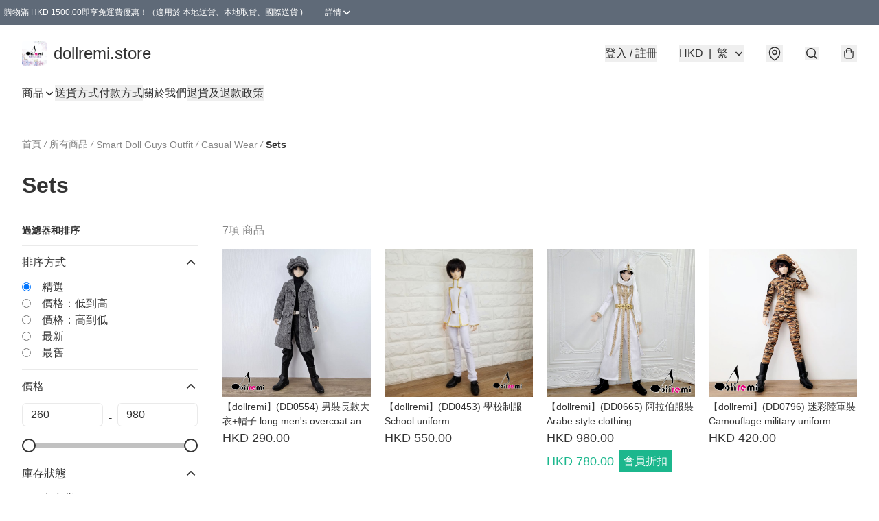

--- FILE ---
content_type: text/html; charset=utf-8
request_url: https://dollremi.store/c/Smart%20Doll%20Guys%20Outfit/Casual%20Wear/Sets
body_size: 55493
content:
<!DOCTYPE html>
<html lang="zh-Hant">
  <head prefix="og: http://ogp.me/ns# fb: http://ogp.me/ns/fb#">
    
      <meta charset="utf-8">
      <meta name="viewport" content="width=device-width initial-scale=1,minimum-scale=1.0, maximum-scale=1.0, user-scalable=no"><title>Sets | dollremi.store</title>
      <meta name="title"
            content="Sets | dollremi.store">
        <meta name="description"
              content="Dollremi 成立於2016年9月，店主本業是做出口時裝批發的製衣廠，經泉學園店主推介所以決定做娃娃衣服試試看。 我們會仔細測試和清洗面料，以保護您的玩偶不受污染。  感謝gloria 的介紹，雖然做洋娃娃衣服不像我想像的那麼容易，但它教會了我很多，開闊了我的視野。 我們希望我們能變得越來越好~ ♥️😊 ...">
      <meta name="theme-color" content="#FFFFFF">
      <meta name="mobile-web-app-capable" content="yes">
      <meta name="apple-mobile-web-app-status-bar-style" content="default">
      <meta name="apple-mobile-web-app-title" content="dollremi.store">
      <meta name="google-site-verification" content="ACx5lpKOP3xoujIill0v_qO8RXf1bOm4S0fTVmTxVvw" /><link rel="canonical" href="https://www.dollremi.store/c/Smart%20Doll%20Guys%20Outfit/Casual%20Wear/Sets">
      <link rel="manifest" href="https://dollremi.store/manifest-storefront.json">
        <link rel="shortcut icon" href="https://img.boutirapp.com/i/EdVJsNKyjGPFLeTew6DAQfpWZCKw6cdwoHL6M05d3rL=s32">
        <link rel="apple-touch-icon" href="https://img.boutirapp.com/i/EdVJsNKyjGPFLeTew6DAQfpWZCKw6cdwoHL6M05d3rL=s180" sizes="180x180">
        <link rel="icon" type="image/png" href="https://img.boutirapp.com/i/EdVJsNKyjGPFLeTew6DAQfpWZCKw6cdwoHL6M05d3rL=s192" sizes="192x192">
        <meta property="fb:app_id" content="871491559635214">
<meta property="fb:pages" content="234728686690350">
<meta property="fb:pages" content="1102668359812698">
<meta property="og:site_name" content="dollremi.store">
<meta property="og:url" content="https://dollremi.store/c/Smart%20Doll%20Guys%20Outfit/Casual%20Wear/Sets">
  <meta property="og:image" content="https://lh3.googleusercontent.com/CGIJT3axure4l7PYL8Lp5dbYklS2i2cYbe6KtikxNnGvb-8LJq60ydXLShRWFmzKoDsQOKYCrHc8pmQyrJ26i22ueAHCRINgHhw">
  <meta property="og:image:width" content="640">
  <meta property="og:image:height" content="640">
    <meta property="og:title"
            content='Sets | dollremi.store'>
    <meta property="og:description" content="Dollremi 成立於2016年9月，店主本業是做出口時裝批發的製衣廠，經泉學園店主推介所以決定做娃娃衣服試試看。 我們會仔細測試和清洗面料，以保護您的玩偶不受污染。  感謝gloria 的介紹，雖然做洋娃娃衣服不像我想像的那麼容易，但它教會了我很多，開闊了我的視野。 我們希望我們能變得越來越好~ ♥️😊 ...">
  <meta property="og:type" content="product.group">
  <meta name="keywords"
        content="dollremi.store, eshop, igshop, facebookshop, m-commerce, sitebuilder, shopping, shopline, shopify, instagram, redso, online store, 網上商店">
        <link rel="preconnect" href="https://fonts.googleapis.com">
<link rel="preconnect" href="https://fonts.gstatic.com" crossorigin>

<style>
  @font-face {
    font-family: encrypt;
    font-style: normal;
    font-weight: 400;
    src: url(https://static.boutir.com/themes/modern/assets/fonts/encrypt.woff2) format("woff2");
  }

  :root {
    --bt-font-family: Arial, 'Microsoft JhengHei', 'Microsoft YaHei', 'Microsoft YaHei UI', 'Apple LiGothic Medium', 'LiHei Pro Medium', sans-serif;
    --bt-font-family-encrypt: encrypt, Arial, 'Microsoft JhengHei', 'Microsoft YaHei', 'Microsoft YaHei UI', 'Apple LiGothic Medium', 'LiHei Pro Medium', sans-serif;
    --bt-font-size: 16px;
    --bt-font-weight: normal;
    --bt-font-style: normal;
    --bt-font-decoration: none;

    
    --bt-color-background-body: 255 255 255;
    --bt-alpha-background-body: 1;
    --bt-color-text-body: 51 51 51;
    --bt-alpha-text-body: 1;

    
    --bt-color-background: 255 255 255;
    --bt-alpha-background: 1;
    --bt-color-background-dark: 204 204 204;
    --bt-color-background-light: 255 255 255;
    --bt-color-text: 51 51 51;
    --bt-alpha-text: 1;
    --bt-color-text-dark: 41 41 41;
    --bt-color-text-light: 92 92 92;

    --bt-color-price-regular: 51 51 51;
    --bt-alpha-price-regular: 1;
    --bt-color-price-original: 153 153 153;
    --bt-alpha-price-original: 1;
    --bt-color-price-sale: 250 70 70;
    --bt-alpha-price-sale: 1;
    --bt-color-price-member: 28 183 141;
    --bt-alpha-price-member: 1;

    --bt-color-primary-background: 51 51 51;
    --bt-alpha-primary-background: 1;
    --bt-color-primary-background-dark: 41 41 41;
    --bt-color-primary-background-light: 92 92 92;
    --bt-color-primary-background-darker: 26 26 26;
    --bt-color-primary-stroke: 51 51 51;
    --bt-alpha-primary-stroke: 1;
    --bt-color-primary-stroke-dark: 41 41 41;
    --bt-color-primary-stroke-light: 92 92 92;
    --bt-color-primary-text: 255 255 255;
    --bt-alpha-primary-text: 1;
    --bt-color-primary-text-dark: 204 204 204;
    --bt-color-primary-text-light: 255 255 255;

    --bt-color-secondary-background: 0 0 0;
    --bt-alpha-secondary-background: 0;
    --bt-color-secondary-background-dark: 0 0 0;
    --bt-color-secondary-background-light: 51 51 51;
    --bt-color-secondary-stroke: 51 51 51;
    --bt-alpha-secondary-stroke: 1;
    --bt-color-secondary-stroke-dark: 41 41 41;
    --bt-color-secondary-stroke-light: 92 92 92;
    --bt-color-secondary-text: 51 51 51;
    --bt-alpha-secondary-text: 1;
    --bt-color-secondary-text-dark: 41 41 41;
    --bt-color-secondary-text-light: 92 92 92;

    --bt-radius-primary: 6px;
    --bt-radius-secondary: 6px;

    --bt-spacing: 24px;

    --bt-radius-product-card-media: 0px;

    
    --fw-player-border-radius: 0px;
    --fw-storyblock-border-radius: 0px;
    --fw-thumbnail-border-radius: 0px;

    --bt-pre-order-color-background: 51 51 51;
    --bt-pre-order-alpha-background: 1;
    --bt-pre-order-color-stroke: 51 51 51;
    --bt-pre-order-alpha-stroke: 1;
    --bt-pre-order-color-text: 255 255 255;
    --bt-pre-order-alpha-text: 1;
    --bt-pre-order-radius: 0px;

    --bt-product-starting-color-background: 51 51 51;
    --bt-product-starting-alpha-background: 1;
    --bt-product-starting-color-stroke: 51 51 51;
    --bt-product-starting-alpha-stroke: 1;
    --bt-product-starting-color-text: 255 255 255;
    --bt-product-starting-alpha-text: 1;
    --bt-product-starting-radius: 0px;

    --bt-product-starting-countdown-color-background: 51 51 51;
    --bt-product-starting-countdown-alpha-background: 1;
    --bt-product-starting-countdown-color-stroke: 51 51 51;
    --bt-product-starting-countdown-alpha-stroke: 1;
    --bt-product-starting-countdown-color-text: 255 255 255;
    --bt-product-starting-countdown-alpha-text: 1;
    --bt-product-starting-countdown-radius: 0px;

    --bt-product-ending-countdown-color-background: 51 51 51;
    --bt-product-ending-countdown-alpha-background: 1;
    --bt-product-ending-countdown-color-stroke: 51 51 51;
    --bt-product-ending-countdown-alpha-stroke: 1;
    --bt-product-ending-countdown-color-text: 255 255 255;
    --bt-product-ending-countdown-alpha-text: 1;
    --bt-product-ending-countdown-radius: 0px;

    --bt-product-ended-color-background: 51 51 51;
    --bt-product-ended-alpha-background: 1;
    --bt-product-ended-color-stroke: 51 51 51;
    --bt-product-ended-alpha-stroke: 1;
    --bt-product-ended-color-text: 255 255 255;
    --bt-product-ended-alpha-text: 1;
    --bt-product-ended-radius: 0px;

    --bt-page-max-width: 1440px;

    --bt-heading-1-weight: 700;
    --bt-heading-1-style: normal;
    --bt-heading-1-decoration: none;
    --bt-heading-1-color: #333333;
    --bt-heading-1-size: 32px;

    --bt-heading-2-weight: 700;
    --bt-heading-2-style: normal;
    --bt-heading-2-decoration: none;
    --bt-heading-2-color: #333333;
    --bt-heading-2-size: 24px;

    --bt-heading-3-weight: 700;
    --bt-heading-3-style: normal;
    --bt-heading-3-decoration: none;
    --bt-heading-3-color: #333333;
    --bt-heading-3-size: 18px;

    --bt-subheading-1-weight: 500;
    --bt-subheading-1-style: normal;
    --bt-subheading-1-decoration: none;
    --bt-subheading-1-color: #333333;
    --bt-subheading-1-size: 24px;

    --bt-subheading-2-weight: 500;
    --bt-subheading-2-style: normal;
    --bt-subheading-2-decoration: none;
    --bt-subheading-2-color: #333333;
    --bt-subheading-2-size: 16px;

    --bt-subheading-3-weight: 500;
    --bt-subheading-3-style: normal;
    --bt-subheading-3-decoration: none;
    --bt-subheading-3-color: #333333;
    --bt-subheading-3-size: 14px;

    --bt-paragraph-1-weight: 400;
    --bt-paragraph-1-style: normal;
    --bt-paragraph-1-decoration: none;
    --bt-paragraph-1-color: #333333;
    --bt-paragraph-1-size: 16px;

    --bt-paragraph-2-weight: 400;
    --bt-paragraph-2-style: normal;
    --bt-paragraph-2-decoration: none;
    --bt-paragraph-2-color: #333333;
    --bt-paragraph-2-size: 14px;

    --bt-paragraph-3-weight: 400;
    --bt-paragraph-3-style: normal;
    --bt-paragraph-3-decoration: none;
    --bt-paragraph-3-color: #333333;
    --bt-paragraph-3-size: 12px;

    --iti-path-flags-1x: url("https://static.boutir.com/themes/modern/images/1c8790d.png");
    --iti-path-flags-2x: url("https://static.boutir.com/themes/modern/images/d8eb052.png");

    --bt-color-apple: 5 7 8;
    --bt-color-apple-dark: 4 6 6;
    --bt-color-facebook: 61 90 151;
    --bt-color-facebook-dark: 49 72 121;
    --bt-color-google: 234 67 54;
    --bt-color-google-dark: 187 54 43;
    --bt-color-instagram: 162 58 168;
    --bt-color-instagram-dark: 130 46 134;
    --bt-color-twitter: 39 169 224;
    --bt-color-twitter-dark: 31 135 179;
  }

  @media (min-width: 768px) {
    :root {
      --bt-spacing: 32px;
    }
  }
</style>
      <style>*,:after,:before{--tw-border-spacing-x:0;--tw-border-spacing-y:0;--tw-translate-x:0;--tw-translate-y:0;--tw-rotate:0;--tw-skew-x:0;--tw-skew-y:0;--tw-scale-x:1;--tw-scale-y:1;--tw-pan-x: ;--tw-pan-y: ;--tw-pinch-zoom: ;--tw-scroll-snap-strictness:proximity;--tw-gradient-from-position: ;--tw-gradient-via-position: ;--tw-gradient-to-position: ;--tw-ordinal: ;--tw-slashed-zero: ;--tw-numeric-figure: ;--tw-numeric-spacing: ;--tw-numeric-fraction: ;--tw-ring-inset: ;--tw-ring-offset-width:0px;--tw-ring-offset-color:#fff;--tw-ring-color:rgba(59,130,246,.5);--tw-ring-offset-shadow:0 0 #0000;--tw-ring-shadow:0 0 #0000;--tw-shadow:0 0 #0000;--tw-shadow-colored:0 0 #0000;--tw-blur: ;--tw-brightness: ;--tw-contrast: ;--tw-grayscale: ;--tw-hue-rotate: ;--tw-invert: ;--tw-saturate: ;--tw-sepia: ;--tw-drop-shadow: ;--tw-backdrop-blur: ;--tw-backdrop-brightness: ;--tw-backdrop-contrast: ;--tw-backdrop-grayscale: ;--tw-backdrop-hue-rotate: ;--tw-backdrop-invert: ;--tw-backdrop-opacity: ;--tw-backdrop-saturate: ;--tw-backdrop-sepia: ;--tw-contain-size: ;--tw-contain-layout: ;--tw-contain-paint: ;--tw-contain-style: }::backdrop{--tw-border-spacing-x:0;--tw-border-spacing-y:0;--tw-translate-x:0;--tw-translate-y:0;--tw-rotate:0;--tw-skew-x:0;--tw-skew-y:0;--tw-scale-x:1;--tw-scale-y:1;--tw-pan-x: ;--tw-pan-y: ;--tw-pinch-zoom: ;--tw-scroll-snap-strictness:proximity;--tw-gradient-from-position: ;--tw-gradient-via-position: ;--tw-gradient-to-position: ;--tw-ordinal: ;--tw-slashed-zero: ;--tw-numeric-figure: ;--tw-numeric-spacing: ;--tw-numeric-fraction: ;--tw-ring-inset: ;--tw-ring-offset-width:0px;--tw-ring-offset-color:#fff;--tw-ring-color:rgba(59,130,246,.5);--tw-ring-offset-shadow:0 0 #0000;--tw-ring-shadow:0 0 #0000;--tw-shadow:0 0 #0000;--tw-shadow-colored:0 0 #0000;--tw-blur: ;--tw-brightness: ;--tw-contrast: ;--tw-grayscale: ;--tw-hue-rotate: ;--tw-invert: ;--tw-saturate: ;--tw-sepia: ;--tw-drop-shadow: ;--tw-backdrop-blur: ;--tw-backdrop-brightness: ;--tw-backdrop-contrast: ;--tw-backdrop-grayscale: ;--tw-backdrop-hue-rotate: ;--tw-backdrop-invert: ;--tw-backdrop-opacity: ;--tw-backdrop-saturate: ;--tw-backdrop-sepia: ;--tw-contain-size: ;--tw-contain-layout: ;--tw-contain-paint: ;--tw-contain-style: }/*
! tailwindcss v3.4.17 | MIT License | https://tailwindcss.com
*/*,:after,:before{border:0 solid #ccc;box-sizing:border-box}:after,:before{--tw-content:""}:host,html{line-height:1.5;-webkit-text-size-adjust:100%;font-family:ui-sans-serif,system-ui,sans-serif,Apple Color Emoji,Segoe UI Emoji,Segoe UI Symbol,Noto Color Emoji;font-feature-settings:normal;font-variation-settings:normal;-moz-tab-size:4;-o-tab-size:4;tab-size:4;-webkit-tap-highlight-color:transparent}body{line-height:inherit;margin:0}hr{border-top-width:1px;color:inherit;height:0}abbr:where([title]){-webkit-text-decoration:underline dotted;text-decoration:underline dotted}h1,h2,h3,h4,h5,h6{font-size:inherit;font-weight:inherit}a{color:inherit;text-decoration:inherit}b,strong{font-weight:bolder}code,kbd,pre,samp{font-family:ui-monospace,SFMono-Regular,Menlo,Monaco,Consolas,Liberation Mono,Courier New,monospace;font-feature-settings:normal;font-size:1em;font-variation-settings:normal}small{font-size:80%}sub,sup{font-size:75%;line-height:0;position:relative;vertical-align:baseline}sub{bottom:-.25em}sup{top:-.5em}table{border-collapse:collapse;border-color:inherit;text-indent:0}button,input,optgroup,select,textarea{color:inherit;font-family:inherit;font-feature-settings:inherit;font-size:100%;font-variation-settings:inherit;font-weight:inherit;letter-spacing:inherit;line-height:inherit;margin:0;padding:0}button,select{text-transform:none}button,input:where([type=button]),input:where([type=reset]),input:where([type=submit]){-webkit-appearance:button;background-color:transparent;background-image:none}:-moz-focusring{outline:auto}:-moz-ui-invalid{box-shadow:none}progress{vertical-align:baseline}::-webkit-inner-spin-button,::-webkit-outer-spin-button{height:auto}[type=search]{-webkit-appearance:textfield;outline-offset:-2px}::-webkit-search-decoration{-webkit-appearance:none}::-webkit-file-upload-button{-webkit-appearance:button;font:inherit}summary{display:list-item}blockquote,dd,dl,figure,h1,h2,h3,h4,h5,h6,hr,p,pre{margin:0}fieldset{margin:0}fieldset,legend{padding:0}menu,ol,ul{list-style:none;margin:0;padding:0}dialog{padding:0}textarea{resize:vertical}input::-moz-placeholder,textarea::-moz-placeholder{color:#999;opacity:1}input::placeholder,textarea::placeholder{color:#999;opacity:1}[role=button],button{cursor:pointer}:disabled{cursor:default}audio,canvas,embed,iframe,img,object,svg,video{display:block;vertical-align:middle}img,video{height:auto;max-width:100%}[hidden]:where(:not([hidden=until-found])){display:none}body{overflow-anchor:auto;scroll-behavior:smooth;--tw-bg-opacity:1;background-color:rgb(var(--bt-color-background)/var(--tw-bg-opacity,1));--tw-bg-opacity:var(--bt-alpha-background);--tw-text-opacity:1;color:rgb(var(--bt-color-text)/var(--tw-text-opacity,1));--tw-text-opacity:var(--bt-alpha-text)}body,button,details,div,input,p,select,summary,textarea{font-family:var(--bt-font-family);font-size:var(--bt-font-size);font-style:var(--bt-font-style);font-weight:var(--bt-font-weight);-webkit-text-decoration:var(--bt-font-decoration);text-decoration:var(--bt-font-decoration)}textarea{field-sizing:content}hr{border-color:rgb(var(--bt-color-text)/.1)}input[type=date],input[type=email],input[type=number],input[type=password],input[type=search],input[type=tel],input[type=text],input[type=url],select,textarea{border-color:rgb(var(--bt-color-text)/.1);border-radius:var(--bt-radius-primary);border-width:1px;--tw-bg-opacity:1;background-color:rgb(var(--bt-color-background)/var(--tw-bg-opacity,1));--tw-bg-opacity:var(--bt-alpha-background);--tw-text-opacity:1;color:rgb(var(--bt-color-text)/var(--tw-text-opacity,1))}input[type=date]:disabled,input[type=email]:disabled,input[type=number]:disabled,input[type=password]:disabled,input[type=search]:disabled,input[type=tel]:disabled,input[type=text]:disabled,input[type=url]:disabled,select:disabled,textarea:disabled{color:rgb(var(--bt-color-text)/.5);cursor:not-allowed}div[aria-invalid=true],input[aria-invalid=true],select[aria-invalid=true],textarea[aria-invalid=true]{--tw-border-opacity:1;border-color:rgb(239 68 68/var(--tw-border-opacity,1))}select:not([multiple]){border-color:rgb(var(--bt-color-text)/.1);border-radius:var(--bt-radius-primary);border-width:1px}button,input[type=button],input[type=reset],input[type=submit]{--tw-text-opacity:1;color:rgb(var(--bt-color-text)/var(--tw-text-opacity,1))}button:disabled,input[type=button]:disabled,input[type=reset]:disabled,input[type=submit]:disabled{color:rgb(var(--bt-color-text)/.5);cursor:not-allowed}a{position:relative;text-decoration-line:none}a:disabled{--tw-grayscale:grayscale(100%);filter:var(--tw-blur) var(--tw-brightness) var(--tw-contrast) var(--tw-grayscale) var(--tw-hue-rotate) var(--tw-invert) var(--tw-saturate) var(--tw-sepia) var(--tw-drop-shadow)}a:disabled,a:disabled:hover{color:rgb(var(--bt-color-text)/.3);cursor:not-allowed}a:hover{color:rgb(var(--bt-color-text-light)/var(--tw-text-opacity,1))}a:active,a:hover{--tw-text-opacity:1}a:active{color:rgb(var(--bt-color-text-dark)/var(--tw-text-opacity,1))}a{text-decoration-line:underline}a:hover{text-decoration-line:none}::-ms-clear,::-ms-reveal{display:none}::-webkit-search-cancel-button,::-webkit-search-decoration,::-webkit-search-results-button,::-webkit-search-results-decoration{-webkit-appearance:none;appearance:none}input[type=number],input[type=number]::-webkit-inner-spin-button,input[type=number]::-webkit-outer-spin-button{-moz-appearance:textfield!important;-webkit-appearance:none;appearance:none;margin:0}[data-infinite-scroll]{min-height:1px}.\!container{width:100%!important}.container{width:100%}@media (min-width:640px){.\!container{max-width:640px!important}.container{max-width:640px}}@media (min-width:768px){.\!container{max-width:768px!important}.container{max-width:768px}}@media (min-width:1024px){.\!container{max-width:1024px!important}.container{max-width:1024px}}@media (min-width:1280px){.\!container{max-width:1280px!important}.container{max-width:1280px}}@media (min-width:1536px){.\!container{max-width:1536px!important}.container{max-width:1536px}}.aspect-h-1{--tw-aspect-h:1}.aspect-h-2{--tw-aspect-h:2}.aspect-h-3{--tw-aspect-h:3}.aspect-h-4{--tw-aspect-h:4}.aspect-h-9{--tw-aspect-h:9}.aspect-w-1{padding-bottom:calc(var(--tw-aspect-h)/var(--tw-aspect-w)*100%);position:relative;--tw-aspect-w:1}.aspect-w-1>*{bottom:0;height:100%;left:0;position:absolute;right:0;top:0;width:100%}.aspect-w-16{padding-bottom:calc(var(--tw-aspect-h)/var(--tw-aspect-w)*100%);position:relative;--tw-aspect-w:16}.aspect-w-16>*{bottom:0;height:100%;left:0;position:absolute;right:0;top:0;width:100%}.aspect-w-2{padding-bottom:calc(var(--tw-aspect-h)/var(--tw-aspect-w)*100%);position:relative;--tw-aspect-w:2}.aspect-w-2>*{bottom:0;height:100%;left:0;position:absolute;right:0;top:0;width:100%}.aspect-w-3{padding-bottom:calc(var(--tw-aspect-h)/var(--tw-aspect-w)*100%);position:relative;--tw-aspect-w:3}.aspect-w-3>*{bottom:0;height:100%;left:0;position:absolute;right:0;top:0;width:100%}.aspect-w-4{padding-bottom:calc(var(--tw-aspect-h)/var(--tw-aspect-w)*100%);position:relative;--tw-aspect-w:4}.aspect-w-4>*{bottom:0;height:100%;left:0;position:absolute;right:0;top:0;width:100%}.aspect-w-5{padding-bottom:calc(var(--tw-aspect-h)/var(--tw-aspect-w)*100%);position:relative;--tw-aspect-w:5}.aspect-w-5>*{bottom:0;height:100%;left:0;position:absolute;right:0;top:0;width:100%}.aspect-w-6{padding-bottom:calc(var(--tw-aspect-h)/var(--tw-aspect-w)*100%);position:relative;--tw-aspect-w:6}.aspect-w-6>*{bottom:0;height:100%;left:0;position:absolute;right:0;top:0;width:100%}.bt-component{margin:auto;max-width:64rem}.bt-component--full-width{max-width:var(--bt-page-max-width)}.bt-divider{align-items:center;display:flex;gap:1rem;text-align:center;white-space:nowrap}.bt-divider:after,.bt-divider:before{background-color:rgb(var(--bt-color-text)/.2);content:var(--tw-content);flex:1 1 0%;height:1px}.bt-backdrop{position:sticky;--tw-bg-opacity:1;background-color:rgb(255 255 255/var(--tw-bg-opacity,1));--tw-text-opacity:1;color:rgb(var(--bt-color-text)/var(--tw-text-opacity,1));--tw-text-opacity:var(--bt-alpha-text)}.bt-backdrop:before{z-index:-1;--tw-bg-opacity:1;background-color:rgb(var(--bt-color-background)/var(--tw-bg-opacity,1));--tw-bg-opacity:var(--bt-alpha-background)}.bt-backdrop:after,.bt-backdrop:before{border-radius:inherit;content:var(--tw-content);inset:0;position:absolute}.bt-backdrop:after{z-index:-2;--tw-bg-opacity:1;background-color:rgb(var(--bt-color-background-body)/var(--tw-bg-opacity,1));--tw-bg-opacity:var(--bt-alpha-background-body)}.bt-product-card-media{border-radius:var(--bt-radius-product-card-media);display:block;overflow:hidden;position:relative}.bt-product-card-media>*{width:100%}.bt-product-card-media--video{padding-bottom:min(177.777778%,75vh)}.bt-product-card-media--video>img{display:none}.bt-product-card-media--square{padding-bottom:100%}.bt-product-card-media--square>*{height:100%;inset:0;position:absolute}.bt-product-card-media--default{transition-duration:.3s;transition-property:filter;transition-timing-function:cubic-bezier(.4,0,.2,1)}.bt-product-card-media--default:hover{--tw-brightness:brightness(1.1)}.bt-product-card-media--default:active,.bt-product-card-media--default:hover{filter:var(--tw-blur) var(--tw-brightness) var(--tw-contrast) var(--tw-grayscale) var(--tw-hue-rotate) var(--tw-invert) var(--tw-saturate) var(--tw-sepia) var(--tw-drop-shadow)}.bt-product-card-media--default:active{--tw-brightness:brightness(.95)}.bt-product-card-media--fade>img:first-of-type{opacity:1}.bt-product-card-media--fade>img:first-of-type,.bt-product-card-media--fade>img:nth-of-type(2){transition-duration:.3s;transition-property:opacity;transition-timing-function:cubic-bezier(.4,0,.2,1)}.bt-product-card-media--fade>img:nth-of-type(2){height:100%;inset:0;opacity:0;position:absolute}.bt-product-card-media--fade:hover>img:first-of-type{opacity:0}.bt-product-card-media--fade:hover>img:nth-of-type(2){opacity:1}.bt-product-card-media--zoom>img{transition-duration:.3s;transition-property:transform;transition-timing-function:cubic-bezier(.4,0,.2,1)}.bt-product-card-media--zoom:hover>img{--tw-scale-x:1.1;--tw-scale-y:1.1}.bt-product-card-media--zoom:active>img,.bt-product-card-media--zoom:hover>img{transform:translate(var(--tw-translate-x),var(--tw-translate-y)) rotate(var(--tw-rotate)) skewX(var(--tw-skew-x)) skewY(var(--tw-skew-y)) scaleX(var(--tw-scale-x)) scaleY(var(--tw-scale-y))}.bt-product-card-media--zoom:active>img{--tw-scale-x:.95;--tw-scale-y:.95}.bt-product-card-media--glass:before{background-color:hsla(0,0%,100%,.1);border-radius:inherit;inset:0;opacity:0;position:absolute;z-index:1;--tw-brightness:brightness(1.1);--tw-saturate:saturate(1.5);filter:var(--tw-blur) var(--tw-brightness) var(--tw-contrast) var(--tw-grayscale) var(--tw-hue-rotate) var(--tw-invert) var(--tw-saturate) var(--tw-sepia) var(--tw-drop-shadow);--tw-backdrop-blur:blur(0.5px);backdrop-filter:var(--tw-backdrop-blur) var(--tw-backdrop-brightness) var(--tw-backdrop-contrast) var(--tw-backdrop-grayscale) var(--tw-backdrop-hue-rotate) var(--tw-backdrop-invert) var(--tw-backdrop-opacity) var(--tw-backdrop-saturate) var(--tw-backdrop-sepia);transition-duration:.3s;transition-property:opacity;transition-timing-function:cubic-bezier(.4,0,.2,1);--tw-content:"";content:var(--tw-content)}.bt-product-card-media--glass:hover:before{opacity:1}.bt-product-card-media--glass:after{border-radius:inherit;inset:0;opacity:0;position:absolute;z-index:2;--tw-shadow:inset 1px 1px 0 #fff,inset 0 0 5px #fff;--tw-shadow-colored:inset 1px 1px 0 var(--tw-shadow-color),inset 0 0 5px var(--tw-shadow-color);box-shadow:var(--tw-ring-offset-shadow,0 0 #0000),var(--tw-ring-shadow,0 0 #0000),var(--tw-shadow);--tw-blur:blur(1px);filter:var(--tw-blur) var(--tw-brightness) var(--tw-contrast) var(--tw-grayscale) var(--tw-hue-rotate) var(--tw-invert) var(--tw-saturate) var(--tw-sepia) var(--tw-drop-shadow);transition-duration:.3s;transition-property:opacity;transition-timing-function:cubic-bezier(.4,0,.2,1);--tw-content:"";content:var(--tw-content)}.bt-product-card-media--glass:hover:after{opacity:1}.h1,.title1{color:var(--bt-heading-1-color);font-size:var(--bt-heading-1-size);font-style:var(--bt-heading-1-style);font-weight:var(--bt-heading-1-weight);-webkit-text-decoration:var(--bt-heading-1-decoration);text-decoration:var(--bt-heading-1-decoration)}.h2,.title2{color:var(--bt-heading-2-color);font-size:var(--bt-heading-2-size);font-style:var(--bt-heading-2-style);font-weight:var(--bt-heading-2-weight);-webkit-text-decoration:var(--bt-heading-2-decoration);text-decoration:var(--bt-heading-2-decoration)}.h3,.title3{color:var(--bt-heading-3-color);font-size:var(--bt-heading-3-size);font-style:var(--bt-heading-3-style);font-weight:var(--bt-heading-3-weight);-webkit-text-decoration:var(--bt-heading-3-decoration);text-decoration:var(--bt-heading-3-decoration)}.sh1,.title4{color:var(--bt-subheading-1-color);font-size:var(--bt-subheading-1-size);font-style:var(--bt-subheading-1-style);font-weight:var(--bt-subheading-1-weight);-webkit-text-decoration:var(--bt-subheading-1-decoration);text-decoration:var(--bt-subheading-1-decoration)}.sh2{color:var(--bt-subheading-2-color);font-size:var(--bt-subheading-2-size);font-style:var(--bt-subheading-2-style);font-weight:var(--bt-subheading-2-weight);-webkit-text-decoration:var(--bt-subheading-2-decoration);text-decoration:var(--bt-subheading-2-decoration)}.sh3{color:var(--bt-subheading-3-color);font-size:var(--bt-subheading-3-size);font-style:var(--bt-subheading-3-style);font-weight:var(--bt-subheading-3-weight);-webkit-text-decoration:var(--bt-subheading-3-decoration);text-decoration:var(--bt-subheading-3-decoration)}.p1,.paragraph1{color:var(--bt-paragraph-1-color);font-size:var(--bt-paragraph-1-size);font-style:var(--bt-paragraph-1-style);font-weight:var(--bt-paragraph-1-weight);-webkit-text-decoration:var(--bt-paragraph-1-decoration);text-decoration:var(--bt-paragraph-1-decoration)}.p2,.paragraph2{color:var(--bt-paragraph-2-color);font-size:var(--bt-paragraph-2-size);font-style:var(--bt-paragraph-2-style);font-weight:var(--bt-paragraph-2-weight);-webkit-text-decoration:var(--bt-paragraph-2-decoration);text-decoration:var(--bt-paragraph-2-decoration)}.p3,.paragraph3{color:var(--bt-paragraph-3-color);font-size:var(--bt-paragraph-3-size);font-style:var(--bt-paragraph-3-style);font-weight:var(--bt-paragraph-3-weight);-webkit-text-decoration:var(--bt-paragraph-3-decoration);text-decoration:var(--bt-paragraph-3-decoration)}.btn{align-items:center;border-radius:var(--bt-radius-primary);display:inline-flex;justify-content:center;line-height:1;overflow:hidden;padding:.75rem 1.25rem;position:relative;text-align:center;text-decoration-line:none}.btn:disabled,.btn:disabled:hover{cursor:not-allowed;--tw-border-opacity:1;border-color:rgb(230 230 230/var(--tw-border-opacity,1));--tw-bg-opacity:1;background-color:rgb(230 230 230/var(--tw-bg-opacity,1));--tw-text-opacity:1;color:rgb(179 179 179/var(--tw-text-opacity,1))}.btn-link{position:relative;text-decoration-line:none}.btn-link:disabled{--tw-grayscale:grayscale(100%);filter:var(--tw-blur) var(--tw-brightness) var(--tw-contrast) var(--tw-grayscale) var(--tw-hue-rotate) var(--tw-invert) var(--tw-saturate) var(--tw-sepia) var(--tw-drop-shadow)}.btn-link:disabled,.btn-link:disabled:hover{color:rgb(var(--bt-color-text)/.3);cursor:not-allowed}.btn-link:hover{--tw-text-opacity:1;color:rgb(var(--bt-color-text-light)/var(--tw-text-opacity,1))}.btn-link:active{--tw-text-opacity:1;color:rgb(var(--bt-color-text-dark)/var(--tw-text-opacity,1))}.btn-default{padding:.5rem 1rem;position:relative;text-decoration-line:none}.btn-default:disabled,.btn-default:disabled:hover{cursor:not-allowed;--tw-text-opacity:1;color:rgb(179 179 179/var(--tw-text-opacity,1))}.btn-default:hover{background-color:rgb(var(--bt-color-text)/.1);--tw-text-opacity:1;color:rgb(var(--bt-color-text-light)/var(--tw-text-opacity,1))}.btn-default:active{background-color:rgb(var(--bt-color-text)/.2);--tw-text-opacity:1;color:rgb(var(--bt-color-text-dark)/var(--tw-text-opacity,1))}.btn-primary{align-items:center;border-radius:var(--bt-radius-primary);display:inline-flex;justify-content:center;line-height:1;overflow:hidden;padding:.75rem 1.25rem;position:relative;text-align:center;text-decoration-line:none}.btn-primary:disabled,.btn-primary:disabled:hover{cursor:not-allowed;--tw-border-opacity:1;border-color:rgb(230 230 230/var(--tw-border-opacity,1));--tw-bg-opacity:1;background-color:rgb(230 230 230/var(--tw-bg-opacity,1));--tw-text-opacity:1;color:rgb(179 179 179/var(--tw-text-opacity,1))}.btn-primary{background-color:rgb(var(--bt-color-primary-background)/var(--tw-bg-opacity,1));border-color:rgb(var(--bt-color-primary-stroke)/var(--tw-border-opacity,1));border-width:2px;color:rgb(var(--bt-color-primary-text)/var(--tw-text-opacity,1))}.btn-primary,.btn-primary:hover{--tw-border-opacity:1;--tw-border-opacity:var(--bt-alpha-primary-stroke);--tw-bg-opacity:1;--tw-bg-opacity:var(--bt-alpha-primary-background);--tw-text-opacity:1;--tw-text-opacity:var(--bt-alpha-primary-text)}.btn-primary:hover{background-color:rgb(var(--bt-color-primary-background-light)/var(--tw-bg-opacity,1));border-color:rgb(var(--bt-color-primary-stroke-light)/var(--tw-border-opacity,1));color:rgb(var(--bt-color-primary-text-light)/var(--tw-text-opacity,1))}.btn-primary:active{--tw-border-opacity:1;border-color:rgb(var(--bt-color-primary-stroke-dark)/var(--tw-border-opacity,1));--tw-border-opacity:var(--bt-alpha-primary-stroke);--tw-bg-opacity:1;background-color:rgb(var(--bt-color-primary-background-dark)/var(--tw-bg-opacity,1));--tw-bg-opacity:var(--bt-alpha-primary-background);--tw-text-opacity:1;color:rgb(var(--bt-color-primary-text-dark)/var(--tw-text-opacity,1));--tw-text-opacity:var(--bt-alpha-primary-text)}.btn-secondary{align-items:center;border-radius:var(--bt-radius-primary);display:inline-flex;justify-content:center;line-height:1;overflow:hidden;padding:.75rem 1.25rem;position:relative;text-align:center;text-decoration-line:none}.btn-secondary:disabled,.btn-secondary:disabled:hover{cursor:not-allowed;--tw-border-opacity:1;border-color:rgb(230 230 230/var(--tw-border-opacity,1));--tw-bg-opacity:1;background-color:rgb(230 230 230/var(--tw-bg-opacity,1));--tw-text-opacity:1;color:rgb(179 179 179/var(--tw-text-opacity,1))}.btn-secondary{background-color:rgb(var(--bt-color-secondary-background)/var(--tw-bg-opacity,1));border-color:rgb(var(--bt-color-secondary-stroke)/var(--tw-border-opacity,1));border-radius:var(--bt-radius-secondary);border-width:2px;color:rgb(var(--bt-color-secondary-text)/var(--tw-text-opacity,1))}.btn-secondary,.btn-secondary:hover{--tw-border-opacity:1;--tw-border-opacity:var(--bt-alpha-secondary-stroke);--tw-bg-opacity:1;--tw-bg-opacity:var(--bt-alpha-secondary-background);--tw-text-opacity:1;--tw-text-opacity:var(--bt-alpha-secondary-text)}.btn-secondary:hover{background-color:rgb(var(--bt-color-secondary-background-light)/var(--tw-bg-opacity,1));border-color:rgb(var(--bt-color-secondary-stroke-light)/var(--tw-border-opacity,1));color:rgb(var(--bt-color-secondary-text-light)/var(--tw-text-opacity,1))}.btn-secondary:active{--tw-border-opacity:1;border-color:rgb(var(--bt-color-secondary-stroke-dark)/var(--tw-border-opacity,1));--tw-border-opacity:var(--bt-alpha-secondary-stroke);--tw-bg-opacity:1;background-color:rgb(var(--bt-color-secondary-background-dark)/var(--tw-bg-opacity,1));--tw-bg-opacity:var(--bt-alpha-secondary-background);--tw-text-opacity:1;color:rgb(var(--bt-color-secondary-text-dark)/var(--tw-text-opacity,1));--tw-text-opacity:var(--bt-alpha-secondary-text)}.btn-lg{font-size:var(--bt-paragraph-1-size);font-weight:var(--bt-paragraph-1-weight);line-height:1;min-width:180px;padding:1rem 1.5rem}.btn-sm{font-size:var(--bt-paragraph-3-size);font-weight:var(--bt-paragraph-3-weight);line-height:1;min-width:120px;padding:.75rem 1rem}.category-item{border-bottom-width:1px;border-color:rgb(var(--bt-color-text)/.1);display:block;flex:1 1 0%;overflow-wrap:break-word;padding:.5rem 1rem;text-decoration-line:none;word-break:break-word}.category-item:hover{background-color:rgb(var(--bt-color-text)/.1);position:relative}.category-item:hover:before{background-color:rgb(var(--bt-color-text)/.8);content:var(--tw-content);height:100%;left:0;position:absolute;top:0;width:3px}.category-item-active{background-color:rgb(var(--bt-color-text)/.1);position:relative}.category-item-active:before{background-color:rgb(var(--bt-color-text)/.8);content:var(--tw-content);height:100%;left:0;position:absolute;top:0;width:3px}.product-badge{align-self:flex-start;border-color:transparent;border-width:2px;display:inline-block;font-size:.875rem;line-height:1.25rem;padding:.375rem .625rem;white-space:nowrap}.pre-order-badge{border-color:transparent;border-radius:var(--bt-pre-order-radius);border-width:2px;--tw-border-opacity:1;border-color:rgb(var(--bt-pre-order-color-stroke)/var(--tw-border-opacity,1));--tw-border-opacity:var(--bt-pre-order-alpha-stroke);--tw-bg-opacity:1;background-color:rgb(var(--bt-pre-order-color-background)/var(--tw-bg-opacity,1));--tw-bg-opacity:var(--bt-pre-order-alpha-background);--tw-text-opacity:1;color:rgb(var(--bt-pre-order-color-text)/var(--tw-text-opacity,1));--tw-text-opacity:var(--bt-pre-order-alpha-text)}.pre-order-badge,.product-starting-badge{align-self:flex-start;display:inline-block;font-size:.875rem;line-height:1.25rem;padding:.375rem .625rem;white-space:nowrap}.product-starting-badge{border-color:transparent;border-radius:var(--bt-product-starting-radius);border-width:2px;--tw-border-opacity:1;border-color:rgb(var(--bt-product-starting-color-stroke)/var(--tw-border-opacity,1));--tw-border-opacity:var(--bt-product-starting-alpha-stroke);--tw-bg-opacity:1;background-color:rgb(var(--bt-product-starting-color-background)/var(--tw-bg-opacity,1));--tw-bg-opacity:var(--bt-product-starting-alpha-background);--tw-text-opacity:1;color:rgb(var(--bt-product-starting-color-text)/var(--tw-text-opacity,1));--tw-text-opacity:var(--bt-product-starting-alpha-text)}.product-starting-countdown-badge{border-color:transparent;border-radius:var(--bt-product-starting-countdown-radius);border-width:2px;--tw-border-opacity:1;border-color:rgb(var(--bt-product-starting-countdown-color-stroke)/var(--tw-border-opacity,1));--tw-border-opacity:var(--bt-product-starting-countdown-alpha-stroke);--tw-bg-opacity:1;background-color:rgb(var(--bt-product-starting-countdown-color-background)/var(--tw-bg-opacity,1));--tw-bg-opacity:var(--bt-product-starting-countdown-alpha-background);--tw-text-opacity:1;color:rgb(var(--bt-product-starting-countdown-color-text)/var(--tw-text-opacity,1));--tw-text-opacity:var(--bt-product-starting-countdown-alpha-text)}.product-ending-countdown-badge,.product-starting-countdown-badge{align-self:flex-start;display:inline-block;font-size:.875rem;line-height:1.25rem;padding:.375rem .625rem;white-space:nowrap}.product-ending-countdown-badge{border-color:transparent;border-radius:var(--bt-product-ending-countdown-radius);border-width:2px;--tw-border-opacity:1;border-color:rgb(var(--bt-product-ending-countdown-color-stroke)/var(--tw-border-opacity,1));--tw-border-opacity:var(--bt-product-ending-countdown-alpha-stroke);--tw-bg-opacity:1;background-color:rgb(var(--bt-product-ending-countdown-color-background)/var(--tw-bg-opacity,1));--tw-bg-opacity:var(--bt-product-ending-countdown-alpha-background);--tw-text-opacity:1;color:rgb(var(--bt-product-ending-countdown-color-text)/var(--tw-text-opacity,1));--tw-text-opacity:var(--bt-product-ending-countdown-alpha-text)}.product-ended-badge{align-self:flex-start;border-color:transparent;border-radius:var(--bt-product-ended-radius);border-width:2px;display:inline-block;font-size:.875rem;line-height:1.25rem;padding:.375rem .625rem;white-space:nowrap;--tw-border-opacity:1;border-color:rgb(var(--bt-product-ended-color-stroke)/var(--tw-border-opacity,1));--tw-border-opacity:var(--bt-product-ended-alpha-stroke);--tw-bg-opacity:1;background-color:rgb(var(--bt-product-ended-color-background)/var(--tw-bg-opacity,1));--tw-bg-opacity:var(--bt-product-ended-alpha-background);--tw-text-opacity:1;color:rgb(var(--bt-product-ended-color-text)/var(--tw-text-opacity,1));--tw-text-opacity:var(--bt-product-ended-alpha-text)}.product-badge-sm{font-size:.75rem;line-height:1rem;padding:.125rem .375rem}.slider{-webkit-appearance:none;-moz-appearance:none;appearance:none;background-color:rgb(var(--bt-color-text)/.3);pointer-events:none;position:absolute;width:100%}.slider::-webkit-slider-thumb{-webkit-appearance:none;appearance:none;border-radius:9999px;border-style:solid;border-width:2px;cursor:pointer;height:1.25rem;pointer-events:auto;width:1.25rem;--tw-border-opacity:1;border-color:rgb(var(--bt-color-text)/var(--tw-border-opacity,1));--tw-bg-opacity:1;background-color:rgb(var(--bt-color-background)/var(--tw-bg-opacity,1))}.slider::-moz-range-thumb{-moz-appearance:none;appearance:none;border-radius:9999px;border-style:solid;border-width:2px;cursor:pointer;height:1.25rem;pointer-events:auto;width:1.25rem;--tw-border-opacity:1;border-color:rgb(var(--bt-color-text)/var(--tw-border-opacity,1));--tw-bg-opacity:1;background-color:rgb(var(--bt-color-background)/var(--tw-bg-opacity,1))}:root{--swiper-pagination-bullet-inactive-color:#fff;--swiper-pagination-bullet-inactive-opacity:1;--swiper-pagination-color:#fff;--swiper-theme-color:rgb(var(--bt-color-text)/var(--bt-alpha-text))}.swiper{list-style-type:none;margin-left:auto;margin-right:auto;overflow:hidden}.swiper,.swiper-wrapper{position:relative;z-index:10}.swiper-wrapper{box-sizing:content-box;display:flex;height:100%;transition-duration:.3s;transition-property:transform;transition-timing-function:cubic-bezier(.4,0,.2,1);width:100%}.swiper-android .swiper-slide,.swiper-wrapper{transform:translateZ(0)}.swiper-pointer-events{--tw-pan-y:pan-y;touch-action:var(--tw-pan-x) var(--tw-pan-y) var(--tw-pinch-zoom)}.swiper-slide{flex-shrink:0;height:100%;position:relative;transition-duration:.3s;transition-property:transform;transition-timing-function:cubic-bezier(.4,0,.2,1);width:100%}.swiper-slide-invisible-blank{visibility:hidden}.swiper-autoheight,.swiper-autoheight .swiper-slide{height:auto}.swiper-autoheight .swiper-wrapper{align-items:flex-start;transition-duration:.3s;transition-property:all;transition-timing-function:cubic-bezier(.4,0,.2,1)}.swiper-backface-hidden .swiper-slide{backface-visibility:hidden;transform:translateZ(0)}.swiper-fade.swiper-free-mode .swiper-slide{transition-timing-function:cubic-bezier(0,0,.2,1)}.swiper-fade .swiper-slide{pointer-events:none;transition-duration:.3s;transition-property:opacity;transition-timing-function:cubic-bezier(.4,0,.2,1)}.swiper-fade .swiper-slide .swiper-slide{pointer-events:none}.swiper-fade .swiper-slide-active,.swiper-fade .swiper-slide-active .swiper-slide-active{pointer-events:auto}.swiper-pagination{position:absolute;text-align:center;transform:translateZ(0);transition-duration:.3s;transition-property:opacity;transition-timing-function:cubic-bezier(.4,0,.2,1);z-index:10}.swiper-pagination.swiper-pagination-hidden{opacity:0}.swiper-pagination-disabled>.swiper-pagination,.swiper-pagination.swiper-pagination-disabled{display:none!important}.swiper-horizontal>.swiper-pagination-bullets,.swiper-pagination-bullets.swiper-pagination-horizontal,.swiper-pagination-custom,.swiper-pagination-fraction{bottom:1.5rem;left:0;width:100%}.swiper-pagination-bullet{background:var(--swiper-pagination-bullet-inactive-color,#000);border-radius:.25rem;display:inline-block;height:var(
      --swiper-pagination-bullet-height,var(--swiper-pagination-bullet-size,8px)
    );opacity:var(--swiper-pagination-bullet-inactive-opacity,.2);transition:width .2s;width:var(
      --swiper-pagination-bullet-width,var(--swiper-pagination-bullet-size,8px)
    )}button.swiper-pagination-bullet{-webkit-appearance:none;-moz-appearance:none;appearance:none;border-style:none;margin:0;padding:0;--tw-shadow:0 0 #0000;--tw-shadow-colored:0 0 #0000;box-shadow:var(--tw-ring-offset-shadow,0 0 #0000),var(--tw-ring-shadow,0 0 #0000),var(--tw-shadow)}.swiper-pagination-clickable .swiper-pagination-bullet{cursor:pointer}.swiper-pagination-bullet:only-child{display:none!important}.swiper-pagination-bullet-active{background:var(--swiper-pagination-color,var(--swiper-theme-color));opacity:var(--swiper-pagination-bullet-opacity,1);width:2.5rem}.swiper-horizontal>.swiper-pagination-bullets .swiper-pagination-bullet,.swiper-pagination-horizontal.swiper-pagination-bullets .swiper-pagination-bullet{margin:0 var(--swiper-pagination-bullet-horizontal-gap,4px)}.swiper-pagination-progressbar{background:rgba(0,0,0,.25);position:absolute}.swiper-pagination-progressbar .swiper-pagination-progressbar-fill{height:100%;left:0;position:absolute;top:0;transform-origin:top left;width:100%;--tw-scale-x:0;--tw-scale-y:0;background:var(--swiper-pagination-color,var(--swiper-theme-color));transform:translate(var(--tw-translate-x),var(--tw-translate-y)) rotate(var(--tw-rotate)) skewX(var(--tw-skew-x)) skewY(var(--tw-skew-y)) scaleX(var(--tw-scale-x)) scaleY(var(--tw-scale-y))}.swiper-horizontal>.swiper-pagination-progressbar,.swiper-pagination-progressbar.swiper-pagination-horizontal{height:.25rem;left:0;top:0;width:100%}.swiper-horizontal>.swiper-pagination-progressbar.swiper-pagination-progressbar-opposite,.swiper-pagination-progressbar.swiper-pagination-horizontal.swiper-pagination-progressbar-opposite{height:100%;left:0;top:0;width:.25rem}.swiper-pagination-lock{display:none}.swiper-button-next.swiper-button-disabled,.swiper-button-prev.swiper-button-disabled{cursor:auto;opacity:.3;pointer-events:none}.swiper-slide-thumb-active{border-width:1px;--tw-border-opacity:1;border-color:rgb(0 0 0/var(--tw-border-opacity,1))}.swiper-slide-thumb-active>img{padding:.5rem}.swiper-zoom-container{align-items:center;display:flex;height:100%;justify-content:center;text-align:center;width:100%}.swiper-zoom-container>img{max-height:75vh;max-width:100%;-o-object-fit:contain;object-fit:contain;transition-duration:.3s;transition-property:all;transition-timing-function:cubic-bezier(.4,0,.2,1)}.swiper-fullscreen .swiper-slide-active .swiper-zoom-container>img{max-height:100%}.swiper-slide-zoomed{cursor:move}.pointer-events-none{pointer-events:none}.pointer-events-auto{pointer-events:auto}.visible{visibility:visible}.invisible{visibility:hidden}.collapse{visibility:collapse}.\!static{position:static!important}.static{position:static}.\!fixed{position:fixed!important}.fixed{position:fixed}.absolute{position:absolute}.relative{position:relative}.sticky{position:sticky}.inset-0{inset:0}.inset-3{inset:.75rem}.inset-auto{inset:auto}.-left-2{left:-.5rem}.-left-4{left:-1rem}.-right-1{right:-.25rem}.-right-2{right:-.5rem}.-right-4{right:-1rem}.-top-0\.5{top:-.125rem}.-top-1{top:-.25rem}.-top-2{top:-.5rem}.bottom-0{bottom:0}.bottom-10{bottom:2.5rem}.bottom-12{bottom:3rem}.bottom-2{bottom:.5rem}.bottom-full{bottom:100%}.left-0{left:0}.left-1{left:.25rem}.left-1\/2{left:50%}.left-2{left:.5rem}.left-3{left:.75rem}.left-4{left:1rem}.left-5{left:1.25rem}.left-6{left:1.5rem}.left-60{left:15rem}.left-\[-99999px\]{left:-99999px}.right-0{right:0}.right-2{right:.5rem}.right-3{right:.75rem}.right-3\.5{right:.875rem}.right-4{right:1rem}.right-5{right:1.25rem}.right-6{right:1.5rem}.right-8{right:2rem}.right-\[-10px\]{right:-10px}.top-0{top:0}.top-0\.5{top:.125rem}.top-1{top:.25rem}.top-1\/2{top:50%}.top-2{top:.5rem}.top-2\.5{top:.625rem}.top-3{top:.75rem}.top-4{top:1rem}.top-5{top:1.25rem}.top-6{top:1.5rem}.top-8{top:2rem}.top-\[-10px\]{top:-10px}.top-full{top:100%}.isolate{isolation:isolate}.\!z-30{z-index:30!important}.z-0{z-index:0}.z-10{z-index:10}.z-20{z-index:20}.z-30{z-index:30}.z-40{z-index:40}.z-50{z-index:50}.order-first{order:-9999}.col-span-1{grid-column:span 1/span 1}.col-span-12{grid-column:span 12/span 12}.col-span-2{grid-column:span 2/span 2}.col-span-3{grid-column:span 3/span 3}.col-span-5{grid-column:span 5/span 5}.col-span-8{grid-column:span 8/span 8}.col-span-full{grid-column:1/-1}.col-start-1{grid-column-start:1}.col-start-3{grid-column-start:3}.row-span-2{grid-row:span 2/span 2}.row-start-1{grid-row-start:1}.row-start-2{grid-row-start:2}.float-left{float:left}.-m-4{margin:-1rem}.-m-7{margin:-1.75rem}.m-2{margin:.5rem}.m-auto{margin:auto}.m-px{margin:1px}.-mx-4{margin-left:-1rem;margin-right:-1rem}.-mx-5{margin-left:-1.25rem;margin-right:-1.25rem}.-my-px{margin-bottom:-1px;margin-top:-1px}.mx-2{margin-left:.5rem;margin-right:.5rem}.mx-3{margin-left:.75rem;margin-right:.75rem}.mx-4{margin-left:1rem;margin-right:1rem}.mx-6{margin-left:1.5rem;margin-right:1.5rem}.mx-auto{margin-left:auto;margin-right:auto}.my-1{margin-bottom:.25rem;margin-top:.25rem}.my-12{margin-bottom:3rem;margin-top:3rem}.my-16{margin-bottom:4rem;margin-top:4rem}.my-2{margin-bottom:.5rem;margin-top:.5rem}.my-24{margin-bottom:6rem;margin-top:6rem}.my-3{margin-bottom:.75rem;margin-top:.75rem}.my-4{margin-bottom:1rem;margin-top:1rem}.my-5{margin-bottom:1.25rem;margin-top:1.25rem}.my-6{margin-bottom:1.5rem;margin-top:1.5rem}.my-8{margin-bottom:2rem;margin-top:2rem}.my-9{margin-bottom:2.25rem;margin-top:2.25rem}.-mt-1{margin-top:-.25rem}.-mt-2{margin-top:-.5rem}.-mt-3{margin-top:-.75rem}.-mt-4{margin-top:-1rem}.-mt-5{margin-top:-1.25rem}.mb-0{margin-bottom:0}.mb-0\.5{margin-bottom:.125rem}.mb-1{margin-bottom:.25rem}.mb-10{margin-bottom:2.5rem}.mb-14{margin-bottom:3.5rem}.mb-2{margin-bottom:.5rem}.mb-3{margin-bottom:.75rem}.mb-4{margin-bottom:1rem}.mb-5{margin-bottom:1.25rem}.mb-6{margin-bottom:1.5rem}.mb-8{margin-bottom:2rem}.mb-9{margin-bottom:2.25rem}.ml-1{margin-left:.25rem}.ml-12{margin-left:3rem}.ml-2{margin-left:.5rem}.ml-20{margin-left:5rem}.ml-3{margin-left:.75rem}.ml-4{margin-left:1rem}.ml-5{margin-left:1.25rem}.ml-7{margin-left:1.75rem}.mr-1{margin-right:.25rem}.mr-2{margin-right:.5rem}.mr-2\.5{margin-right:.625rem}.mr-3{margin-right:.75rem}.mr-4{margin-right:1rem}.mt-0\.5{margin-top:.125rem}.mt-1{margin-top:.25rem}.mt-10{margin-top:2.5rem}.mt-12{margin-top:3rem}.mt-14{margin-top:3.5rem}.mt-15{margin-top:3.75rem}.mt-2{margin-top:.5rem}.mt-20{margin-top:5rem}.mt-3{margin-top:.75rem}.mt-4{margin-top:1rem}.mt-5{margin-top:1.25rem}.mt-6{margin-top:1.5rem}.mt-8{margin-top:2rem}.box-content{box-sizing:content-box}.line-clamp-2{-webkit-line-clamp:2}.line-clamp-2,.line-clamp-3{display:-webkit-box;overflow:hidden;-webkit-box-orient:vertical}.line-clamp-3{-webkit-line-clamp:3}.line-clamp-5{display:-webkit-box;overflow:hidden;-webkit-box-orient:vertical;-webkit-line-clamp:5}.block{display:block}.inline-block{display:inline-block}.flex{display:flex}.inline-flex{display:inline-flex}.table{display:table}.grid{display:grid}.inline-grid{display:inline-grid}.contents{display:contents}.\!hidden{display:none!important}.hidden{display:none}.size-12{height:3rem;width:3rem}.size-25{height:6.25rem;width:6.25rem}.size-4{height:1rem;width:1rem}.size-5{height:1.25rem;width:1.25rem}.size-6{height:1.5rem;width:1.5rem}.size-8{height:2rem;width:2rem}.h-0{height:0}.h-1\.5{height:.375rem}.h-10{height:2.5rem}.h-100{height:25rem}.h-11{height:2.75rem}.h-12{height:3rem}.h-14{height:3.5rem}.h-15{height:3.75rem}.h-16{height:4rem}.h-18{height:4.5rem}.h-2{height:.5rem}.h-2\.5{height:.625rem}.h-20{height:5rem}.h-24{height:6rem}.h-25{height:6.25rem}.h-3{height:.75rem}.h-4{height:1rem}.h-40{height:10rem}.h-48{height:12rem}.h-5{height:1.25rem}.h-52{height:13rem}.h-6{height:1.5rem}.h-60{height:15rem}.h-64{height:16rem}.h-7{height:1.75rem}.h-8{height:2rem}.h-9{height:2.25rem}.h-\[1000px\]{height:1000px}.h-\[400px\]{height:400px}.h-\[75vh\]{height:75vh}.h-auto{height:auto}.h-full{height:100%}.h-max{height:-moz-max-content;height:max-content}.h-screen{height:100vh}.h-spacing{height:var(--bt-spacing)}.\!max-h-none{max-height:none!important}.max-h-12{max-height:3rem}.max-h-20{max-height:5rem}.max-h-24{max-height:6rem}.max-h-2xs{max-height:16rem}.max-h-72{max-height:18rem}.max-h-80{max-height:20rem}.max-h-\[30vh\]{max-height:30vh}.max-h-\[50vh\]{max-height:50vh}.max-h-\[530px\]{max-height:530px}.max-h-\[60px\]{max-height:60px}.max-h-\[70vh\]{max-height:70vh}.max-h-\[75vh\]{max-height:75vh}.max-h-\[80vh\]{max-height:80vh}.max-h-\[84px\]{max-height:84px}.max-h-screen{max-height:100vh}.min-h-9{min-height:2.25rem}.min-h-\[120px\]{min-height:120px}.min-h-\[20px\]{min-height:20px}.min-h-\[32px\]{min-height:32px}.min-h-\[80vh\]{min-height:80vh}.min-h-full{min-height:100%}.min-h-screen{min-height:100vh}.min-h-screen-1\/2{min-height:50vh}.\!w-auto{width:auto!important}.w-0{width:0}.w-1\.5{width:.375rem}.w-1\/2{width:50%}.w-1\/3{width:33.333333%}.w-1\/6{width:16.666667%}.w-10{width:2.5rem}.w-12{width:3rem}.w-14{width:3.5rem}.w-16{width:4rem}.w-18{width:4.5rem}.w-2{width:.5rem}.w-2\/3{width:66.666667%}.w-20{width:5rem}.w-24{width:6rem}.w-3{width:.75rem}.w-4{width:1rem}.w-4\/5{width:80%}.w-40{width:10rem}.w-5{width:1.25rem}.w-52{width:13rem}.w-6{width:1.5rem}.w-60{width:15rem}.w-64{width:16rem}.w-7{width:1.75rem}.w-8{width:2rem}.w-80{width:20rem}.w-9{width:2.25rem}.w-\[45px\]{width:45px}.w-\[calc\(75vh\*9\/16\)\]{width:42.1875vh}.w-auto{width:auto}.w-fit{width:-moz-fit-content;width:fit-content}.w-full{width:100%}.w-screen{width:100vw}.min-w-0{min-width:0}.min-w-48{min-width:12rem}.min-w-60{min-width:15rem}.min-w-8{min-width:2rem}.min-w-80{min-width:20rem}.min-w-\[16rem\]{min-width:16rem}.min-w-\[240px\]{min-width:240px}.min-w-\[320px\]{min-width:320px}.max-w-108{max-width:27rem}.max-w-16{max-width:4rem}.max-w-2xs{max-width:16rem}.max-w-3xl{max-width:48rem}.max-w-4xl{max-width:56rem}.max-w-4xs{max-width:8rem}.max-w-52{max-width:13rem}.max-w-5xl{max-width:64rem}.max-w-5xs{max-width:6rem}.max-w-6xl{max-width:72rem}.max-w-6xs{max-width:4.5rem}.max-w-80{max-width:20rem}.max-w-8xl{max-width:90rem}.max-w-\[200px\]{max-width:200px}.max-w-full{max-width:100%}.max-w-page{max-width:var(--bt-page-max-width)}.max-w-sm{max-width:24rem}.max-w-xs{max-width:20rem}.flex-1{flex:1 1 0%}.flex-2{flex:2 2 0%}.flex-3{flex:3 3 0%}.flex-none{flex:none}.flex-shrink-0,.shrink-0{flex-shrink:0}.grow{flex-grow:1}.basis-0{flex-basis:0px}.table-auto{table-layout:auto}.border-spacing-0{--tw-border-spacing-x:0px;--tw-border-spacing-y:0px;border-spacing:var(--tw-border-spacing-x) var(--tw-border-spacing-y)}.-translate-x-1\/2{--tw-translate-x:-50%}.-translate-x-1\/2,.-translate-x-full{transform:translate(var(--tw-translate-x),var(--tw-translate-y)) rotate(var(--tw-rotate)) skewX(var(--tw-skew-x)) skewY(var(--tw-skew-y)) scaleX(var(--tw-scale-x)) scaleY(var(--tw-scale-y))}.-translate-x-full{--tw-translate-x:-100%}.-translate-x-px{--tw-translate-x:-1px}.-translate-x-px,.-translate-y-0\.5{transform:translate(var(--tw-translate-x),var(--tw-translate-y)) rotate(var(--tw-rotate)) skewX(var(--tw-skew-x)) skewY(var(--tw-skew-y)) scaleX(var(--tw-scale-x)) scaleY(var(--tw-scale-y))}.-translate-y-0\.5{--tw-translate-y:-0.125rem}.-translate-y-1{--tw-translate-y:-0.25rem}.-translate-y-1,.-translate-y-1\/2{transform:translate(var(--tw-translate-x),var(--tw-translate-y)) rotate(var(--tw-rotate)) skewX(var(--tw-skew-x)) skewY(var(--tw-skew-y)) scaleX(var(--tw-scale-x)) scaleY(var(--tw-scale-y))}.-translate-y-1\/2{--tw-translate-y:-50%}.-translate-y-full{--tw-translate-y:-100%}.-translate-y-full,.translate-x-0{transform:translate(var(--tw-translate-x),var(--tw-translate-y)) rotate(var(--tw-rotate)) skewX(var(--tw-skew-x)) skewY(var(--tw-skew-y)) scaleX(var(--tw-scale-x)) scaleY(var(--tw-scale-y))}.translate-x-0{--tw-translate-x:0px}.translate-x-0\.5{--tw-translate-x:0.125rem}.translate-x-0\.5,.translate-x-full{transform:translate(var(--tw-translate-x),var(--tw-translate-y)) rotate(var(--tw-rotate)) skewX(var(--tw-skew-x)) skewY(var(--tw-skew-y)) scaleX(var(--tw-scale-x)) scaleY(var(--tw-scale-y))}.translate-x-full{--tw-translate-x:100%}.translate-x-px{--tw-translate-x:1px}.translate-x-px,.translate-y-0{transform:translate(var(--tw-translate-x),var(--tw-translate-y)) rotate(var(--tw-rotate)) skewX(var(--tw-skew-x)) skewY(var(--tw-skew-y)) scaleX(var(--tw-scale-x)) scaleY(var(--tw-scale-y))}.translate-y-0{--tw-translate-y:0px}.translate-y-1{--tw-translate-y:0.25rem}.translate-y-1,.translate-y-12{transform:translate(var(--tw-translate-x),var(--tw-translate-y)) rotate(var(--tw-rotate)) skewX(var(--tw-skew-x)) skewY(var(--tw-skew-y)) scaleX(var(--tw-scale-x)) scaleY(var(--tw-scale-y))}.translate-y-12{--tw-translate-y:3rem}.translate-y-3{--tw-translate-y:0.75rem}.translate-y-3,.translate-y-full{transform:translate(var(--tw-translate-x),var(--tw-translate-y)) rotate(var(--tw-rotate)) skewX(var(--tw-skew-x)) skewY(var(--tw-skew-y)) scaleX(var(--tw-scale-x)) scaleY(var(--tw-scale-y))}.translate-y-full{--tw-translate-y:100%}.translate-y-px{--tw-translate-y:1px}.-rotate-90,.translate-y-px{transform:translate(var(--tw-translate-x),var(--tw-translate-y)) rotate(var(--tw-rotate)) skewX(var(--tw-skew-x)) skewY(var(--tw-skew-y)) scaleX(var(--tw-scale-x)) scaleY(var(--tw-scale-y))}.-rotate-90{--tw-rotate:-90deg}.rotate-0{--tw-rotate:0deg}.rotate-0,.rotate-180{transform:translate(var(--tw-translate-x),var(--tw-translate-y)) rotate(var(--tw-rotate)) skewX(var(--tw-skew-x)) skewY(var(--tw-skew-y)) scaleX(var(--tw-scale-x)) scaleY(var(--tw-scale-y))}.rotate-180{--tw-rotate:180deg}.rotate-90{--tw-rotate:90deg}.rotate-90,.scale-0{transform:translate(var(--tw-translate-x),var(--tw-translate-y)) rotate(var(--tw-rotate)) skewX(var(--tw-skew-x)) skewY(var(--tw-skew-y)) scaleX(var(--tw-scale-x)) scaleY(var(--tw-scale-y))}.scale-0{--tw-scale-x:0;--tw-scale-y:0}.scale-100{--tw-scale-x:1;--tw-scale-y:1}.scale-100,.scale-x-0{transform:translate(var(--tw-translate-x),var(--tw-translate-y)) rotate(var(--tw-rotate)) skewX(var(--tw-skew-x)) skewY(var(--tw-skew-y)) scaleX(var(--tw-scale-x)) scaleY(var(--tw-scale-y))}.scale-x-0{--tw-scale-x:0}.transform{transform:translate(var(--tw-translate-x),var(--tw-translate-y)) rotate(var(--tw-rotate)) skewX(var(--tw-skew-x)) skewY(var(--tw-skew-y)) scaleX(var(--tw-scale-x)) scaleY(var(--tw-scale-y))}@keyframes bounce{0%,to{animation-timing-function:cubic-bezier(.8,0,1,1);transform:translateY(-50%)}50%{animation-timing-function:cubic-bezier(0,0,.2,1);transform:translateY(50%)}}.animate-bounce{animation:bounce 1s infinite}.cursor-default{cursor:default}.cursor-not-allowed{cursor:not-allowed}.cursor-pointer{cursor:pointer}.cursor-text{cursor:text}.select-none{-webkit-user-select:none;-moz-user-select:none;user-select:none}.resize{resize:both}.list-inside{list-style-position:inside}.list-disc{list-style-type:disc}.auto-cols-auto{grid-auto-columns:auto}.auto-cols-fr{grid-auto-columns:minmax(0,1fr)}.auto-cols-max{grid-auto-columns:max-content}.grid-flow-row{grid-auto-flow:row}.grid-flow-col{grid-auto-flow:column}.auto-rows-auto{grid-auto-rows:auto}.auto-rows-min{grid-auto-rows:min-content}.grid-cols-1{grid-template-columns:repeat(1,minmax(0,1fr))}.grid-cols-2{grid-template-columns:repeat(2,minmax(0,1fr))}.grid-cols-3{grid-template-columns:repeat(3,minmax(0,1fr))}.grid-cols-4{grid-template-columns:repeat(4,minmax(0,1fr))}.grid-cols-5{grid-template-columns:repeat(5,minmax(0,1fr))}.grid-cols-8{grid-template-columns:repeat(8,minmax(0,1fr))}.grid-cols-\[100px_1fr_200px_1fr\]{grid-template-columns:100px 1fr 200px 1fr}.grid-cols-\[160px_auto\]{grid-template-columns:160px auto}.grid-cols-\[180px_180px\]{grid-template-columns:180px 180px}.grid-cols-\[1fr_180px\]{grid-template-columns:1fr 180px}.grid-cols-\[1fr_1fr_min-content\]{grid-template-columns:1fr 1fr min-content}.grid-cols-\[1fr_auto\]{grid-template-columns:1fr auto}.grid-cols-\[1fr_auto_1fr\]{grid-template-columns:1fr auto 1fr}.grid-cols-\[30\%_70\%\]{grid-template-columns:30% 70%}.grid-cols-\[80px_1fr\]{grid-template-columns:80px 1fr}.grid-cols-\[8rem_auto\]{grid-template-columns:8rem auto}.grid-cols-\[auto_1fr\]{grid-template-columns:auto 1fr}.grid-cols-\[auto_auto\]{grid-template-columns:auto auto}.grid-cols-\[auto_auto_1fr\]{grid-template-columns:auto auto 1fr}.grid-rows-\[auto_1fr\]{grid-template-rows:auto 1fr}.grid-rows-\[auto_1fr_auto\]{grid-template-rows:auto 1fr auto}.grid-rows-\[auto_auto\]{grid-template-rows:auto auto}.flex-row{flex-direction:row}.flex-row-reverse{flex-direction:row-reverse}.flex-col{flex-direction:column}.flex-col-reverse{flex-direction:column-reverse}.flex-wrap{flex-wrap:wrap}.flex-wrap-reverse{flex-wrap:wrap-reverse}.place-items-start{place-items:start}.content-start{align-content:flex-start}.items-start{align-items:flex-start}.items-end{align-items:flex-end}.items-center{align-items:center}.items-baseline{align-items:baseline}.items-stretch{align-items:stretch}.justify-start{justify-content:flex-start}.justify-end{justify-content:flex-end}.justify-center{justify-content:center}.justify-between{justify-content:space-between}.justify-stretch{justify-content:stretch}.justify-items-start{justify-items:start}.justify-items-center{justify-items:center}.gap-1{gap:.25rem}.gap-12{gap:3rem}.gap-2{gap:.5rem}.gap-2\.5{gap:.625rem}.gap-3{gap:.75rem}.gap-4{gap:1rem}.gap-5{gap:1.25rem}.gap-6{gap:1.5rem}.gap-8{gap:2rem}.gap-x-1{-moz-column-gap:.25rem;column-gap:.25rem}.gap-x-3{-moz-column-gap:.75rem;column-gap:.75rem}.gap-x-4{-moz-column-gap:1rem;column-gap:1rem}.gap-x-5{-moz-column-gap:1.25rem;column-gap:1.25rem}.gap-x-6{-moz-column-gap:1.5rem;column-gap:1.5rem}.gap-x-7{-moz-column-gap:1.75rem;column-gap:1.75rem}.gap-x-8{-moz-column-gap:2rem;column-gap:2rem}.gap-y-1{row-gap:.25rem}.gap-y-10{row-gap:2.5rem}.gap-y-2{row-gap:.5rem}.gap-y-4{row-gap:1rem}.gap-y-5{row-gap:1.25rem}.gap-y-6{row-gap:1.5rem}.space-x-0>:not([hidden])~:not([hidden]){--tw-space-x-reverse:0;margin-left:calc(0px*(1 - var(--tw-space-x-reverse)));margin-right:calc(0px*var(--tw-space-x-reverse))}.space-x-1>:not([hidden])~:not([hidden]){--tw-space-x-reverse:0;margin-left:calc(.25rem*(1 - var(--tw-space-x-reverse)));margin-right:calc(.25rem*var(--tw-space-x-reverse))}.space-x-1\.5>:not([hidden])~:not([hidden]){--tw-space-x-reverse:0;margin-left:calc(.375rem*(1 - var(--tw-space-x-reverse)));margin-right:calc(.375rem*var(--tw-space-x-reverse))}.space-x-2>:not([hidden])~:not([hidden]){--tw-space-x-reverse:0;margin-left:calc(.5rem*(1 - var(--tw-space-x-reverse)));margin-right:calc(.5rem*var(--tw-space-x-reverse))}.space-x-3>:not([hidden])~:not([hidden]){--tw-space-x-reverse:0;margin-left:calc(.75rem*(1 - var(--tw-space-x-reverse)));margin-right:calc(.75rem*var(--tw-space-x-reverse))}.space-x-4>:not([hidden])~:not([hidden]){--tw-space-x-reverse:0;margin-left:calc(1rem*(1 - var(--tw-space-x-reverse)));margin-right:calc(1rem*var(--tw-space-x-reverse))}.space-x-5>:not([hidden])~:not([hidden]){--tw-space-x-reverse:0;margin-left:calc(1.25rem*(1 - var(--tw-space-x-reverse)));margin-right:calc(1.25rem*var(--tw-space-x-reverse))}.space-x-6>:not([hidden])~:not([hidden]){--tw-space-x-reverse:0;margin-left:calc(1.5rem*(1 - var(--tw-space-x-reverse)));margin-right:calc(1.5rem*var(--tw-space-x-reverse))}.space-x-8>:not([hidden])~:not([hidden]){--tw-space-x-reverse:0;margin-left:calc(2rem*(1 - var(--tw-space-x-reverse)));margin-right:calc(2rem*var(--tw-space-x-reverse))}.space-x-spacing>:not([hidden])~:not([hidden]){--tw-space-x-reverse:0;margin-left:calc(var(--bt-spacing)*(1 - var(--tw-space-x-reverse)));margin-right:calc(var(--bt-spacing)*var(--tw-space-x-reverse))}.space-y-1>:not([hidden])~:not([hidden]){--tw-space-y-reverse:0;margin-bottom:calc(.25rem*var(--tw-space-y-reverse));margin-top:calc(.25rem*(1 - var(--tw-space-y-reverse)))}.space-y-10>:not([hidden])~:not([hidden]){--tw-space-y-reverse:0;margin-bottom:calc(2.5rem*var(--tw-space-y-reverse));margin-top:calc(2.5rem*(1 - var(--tw-space-y-reverse)))}.space-y-2>:not([hidden])~:not([hidden]){--tw-space-y-reverse:0;margin-bottom:calc(.5rem*var(--tw-space-y-reverse));margin-top:calc(.5rem*(1 - var(--tw-space-y-reverse)))}.space-y-3>:not([hidden])~:not([hidden]){--tw-space-y-reverse:0;margin-bottom:calc(.75rem*var(--tw-space-y-reverse));margin-top:calc(.75rem*(1 - var(--tw-space-y-reverse)))}.space-y-4>:not([hidden])~:not([hidden]){--tw-space-y-reverse:0;margin-bottom:calc(1rem*var(--tw-space-y-reverse));margin-top:calc(1rem*(1 - var(--tw-space-y-reverse)))}.space-y-5>:not([hidden])~:not([hidden]){--tw-space-y-reverse:0;margin-bottom:calc(1.25rem*var(--tw-space-y-reverse));margin-top:calc(1.25rem*(1 - var(--tw-space-y-reverse)))}.space-y-6>:not([hidden])~:not([hidden]){--tw-space-y-reverse:0;margin-bottom:calc(1.5rem*var(--tw-space-y-reverse));margin-top:calc(1.5rem*(1 - var(--tw-space-y-reverse)))}.space-y-8>:not([hidden])~:not([hidden]){--tw-space-y-reverse:0;margin-bottom:calc(2rem*var(--tw-space-y-reverse));margin-top:calc(2rem*(1 - var(--tw-space-y-reverse)))}.space-x-reverse>:not([hidden])~:not([hidden]){--tw-space-x-reverse:1}.divide-y>:not([hidden])~:not([hidden]){--tw-divide-y-reverse:0;border-bottom-width:calc(1px*var(--tw-divide-y-reverse));border-top-width:calc(1px*(1 - var(--tw-divide-y-reverse)))}.divide-solid>:not([hidden])~:not([hidden]){border-style:solid}.divide-default\/10>:not([hidden])~:not([hidden]){border-color:rgb(var(--bt-color-text)/.1)}.self-start{align-self:flex-start}.self-end{align-self:flex-end}.self-center{align-self:center}.self-stretch{align-self:stretch}.overflow-auto{overflow:auto}.overflow-hidden{overflow:hidden}.overflow-visible{overflow:visible}.overflow-y-auto{overflow-y:auto}.truncate{overflow:hidden;white-space:nowrap}.overflow-ellipsis,.text-ellipsis,.truncate{text-overflow:ellipsis}.whitespace-normal{white-space:normal}.whitespace-nowrap{white-space:nowrap}.whitespace-pre-line{white-space:pre-line}.whitespace-pre-wrap{white-space:pre-wrap}.break-words{overflow-wrap:break-word}.\!rounded-none{border-radius:0!important}.rounded{border-radius:.25rem}.rounded-2xl{border-radius:1rem}.rounded-full{border-radius:9999px}.rounded-lg{border-radius:.5rem}.rounded-md{border-radius:.375rem}.rounded-modal{border-radius:8px}.rounded-none{border-radius:0}.rounded-primary{border-radius:var(--bt-radius-primary)}.rounded-sm{border-radius:.125rem}.rounded-xl{border-radius:.75rem}.rounded-b-lg{border-bottom-left-radius:.5rem;border-bottom-right-radius:.5rem}.rounded-t{border-top-left-radius:.25rem;border-top-right-radius:.25rem}.rounded-t-lg{border-top-left-radius:.5rem;border-top-right-radius:.5rem}.rounded-bl-modal{border-bottom-left-radius:8px}.rounded-br-modal{border-bottom-right-radius:8px}.rounded-tl-modal{border-top-left-radius:8px}.rounded-tr-modal{border-top-right-radius:8px}.border{border-width:1px}.border-2{border-width:2px}.\!border-y-0{border-bottom-width:0!important;border-top-width:0!important}.border-x{border-left-width:1px;border-right-width:1px}.border-y{border-top-width:1px}.border-b,.border-y{border-bottom-width:1px}.border-b-0{border-bottom-width:0}.border-b-2{border-bottom-width:2px}.border-l{border-left-width:1px}.border-l-0{border-left-width:0}.border-t{border-top-width:1px}.border-none{border-style:none}.border-black{--tw-border-opacity:1;border-color:rgb(0 0 0/var(--tw-border-opacity,1))}.border-default{--tw-border-opacity:1;border-color:rgb(var(--bt-color-text)/var(--tw-border-opacity,1))}.border-default\/0{border-color:rgb(var(--bt-color-text)/0)}.border-default\/10{border-color:rgb(var(--bt-color-text)/.1)}.border-default\/20{border-color:rgb(var(--bt-color-text)/.2)}.border-default\/30{border-color:rgb(var(--bt-color-text)/.3)}.border-default\/40{border-color:rgb(var(--bt-color-text)/.4)}.border-default\/60{border-color:rgb(var(--bt-color-text)/.6)}.border-default\/80{border-color:rgb(var(--bt-color-text)/.8)}.border-ecstasy-200{--tw-border-opacity:1;border-color:rgb(255 215 169/var(--tw-border-opacity,1))}.border-gray-100{--tw-border-opacity:1;border-color:rgb(230 230 230/var(--tw-border-opacity,1))}.border-gray-200{--tw-border-opacity:1;border-color:rgb(204 204 204/var(--tw-border-opacity,1))}.border-primary{--tw-border-opacity:1;border-color:rgb(var(--bt-color-primary-stroke)/var(--tw-border-opacity,1))}.border-red-500{--tw-border-opacity:1;border-color:rgb(239 68 68/var(--tw-border-opacity,1))}.border-red-600{--tw-border-opacity:1;border-color:rgb(220 38 38/var(--tw-border-opacity,1))}.border-transparent{border-color:transparent}.border-b-default\/20{border-bottom-color:rgb(var(--bt-color-text)/.2)}.border-opacity-30{--tw-border-opacity:0.3}.bg-\[\#303b4a\]{--tw-bg-opacity:1;background-color:rgb(48 59 74/var(--tw-bg-opacity,1))}.bg-\[\#5F6A78\]{--tw-bg-opacity:1;background-color:rgb(95 106 120/var(--tw-bg-opacity,1))}.bg-\[\#fb6d0f\]{--tw-bg-opacity:1;background-color:rgb(251 109 15/var(--tw-bg-opacity,1))}.bg-black{--tw-bg-opacity:1;background-color:rgb(0 0 0/var(--tw-bg-opacity,1))}.bg-default{--tw-bg-opacity:1;background-color:rgb(var(--bt-color-background)/var(--tw-bg-opacity,1))}.bg-default\/60{background-color:rgb(var(--bt-color-background)/.6)}.bg-ecstasy-100{--tw-bg-opacity:1;background-color:rgb(255 237 213/var(--tw-bg-opacity,1))}.bg-ecstasy-50{--tw-bg-opacity:1;background-color:rgb(255 247 237/var(--tw-bg-opacity,1))}.bg-gray-50{--tw-bg-opacity:1;background-color:rgb(242 242 242/var(--tw-bg-opacity,1))}.bg-gray-50\/50{background-color:hsla(0,0%,95%,.5)}.bg-gray-600\/80{background-color:hsla(0,0%,40%,.8)}.bg-green-100{--tw-bg-opacity:1;background-color:rgb(220 252 231/var(--tw-bg-opacity,1))}.bg-invert{--tw-bg-opacity:1;background-color:rgb(var(--bt-color-text)/var(--tw-bg-opacity,1))}.bg-invert\/10{background-color:rgb(var(--bt-color-text)/.1)}.bg-invert\/20{background-color:rgb(var(--bt-color-text)/.2)}.bg-invert\/5{background-color:rgb(var(--bt-color-text)/.05)}.bg-invert\/50{background-color:rgb(var(--bt-color-text)/.5)}.bg-invert\/80{background-color:rgb(var(--bt-color-text)/.8)}.bg-invert\/90{background-color:rgb(var(--bt-color-text)/.9)}.bg-light{--tw-bg-opacity:1;background-color:rgb(var(--bt-color-background-light)/var(--tw-bg-opacity,1))}.bg-member{--tw-bg-opacity:1;background-color:rgb(var(--bt-color-price-member)/var(--tw-bg-opacity,1))}.bg-primary{--tw-bg-opacity:1;background-color:rgb(var(--bt-color-primary-background)/var(--tw-bg-opacity,1))}.bg-primary-darker{--tw-bg-opacity:1;background-color:rgb(var(--bt-color-primary-background-darker)/var(--tw-bg-opacity,1))}.bg-primary\/10{background-color:rgb(var(--bt-color-primary-background)/.1)}.bg-red-100{--tw-bg-opacity:1;background-color:rgb(254 226 226/var(--tw-bg-opacity,1))}.bg-red-500{--tw-bg-opacity:1;background-color:rgb(239 68 68/var(--tw-bg-opacity,1))}.bg-red-700{--tw-bg-opacity:1;background-color:rgb(185 28 28/var(--tw-bg-opacity,1))}.bg-sale\/10{background-color:rgb(var(--bt-color-price-sale)/.1)}.bg-sale\/5{background-color:rgb(var(--bt-color-price-sale)/.05)}.bg-slate-200{--tw-bg-opacity:1;background-color:rgb(226 232 240/var(--tw-bg-opacity,1))}.bg-slate-500{--tw-bg-opacity:1;background-color:rgb(100 116 139/var(--tw-bg-opacity,1))}.bg-transparent{background-color:transparent}.bg-white{--tw-bg-opacity:1;background-color:rgb(255 255 255/var(--tw-bg-opacity,1))}.bg-yellow-500{--tw-bg-opacity:1;background-color:rgb(234 179 8/var(--tw-bg-opacity,1))}.bg-opacity-25{--tw-bg-opacity:0.25}.bg-opacity-50{--tw-bg-opacity:0.5}.bg-opacity-default{--tw-bg-opacity:var(--bt-alpha-background)}.bg-gradient-to-b{background-image:linear-gradient(to bottom,var(--tw-gradient-stops))}.from-black\/10{--tw-gradient-from:rgba(0,0,0,.1) var(--tw-gradient-from-position);--tw-gradient-to:transparent var(--tw-gradient-to-position);--tw-gradient-stops:var(--tw-gradient-from),var(--tw-gradient-to)}.from-default{--tw-gradient-from:rgb(var(--bt-color-text)/1) var(--tw-gradient-from-position);--tw-gradient-to:rgb(var(--bt-color-text)/0) var(--tw-gradient-to-position);--tw-gradient-stops:var(--tw-gradient-from),var(--tw-gradient-to)}.from-invert{--tw-gradient-from:rgb(var(--bt-color-background)/1) var(--tw-gradient-from-position);--tw-gradient-to:rgb(var(--bt-color-background)/0) var(--tw-gradient-to-position);--tw-gradient-stops:var(--tw-gradient-from),var(--tw-gradient-to)}.to-transparent{--tw-gradient-to:transparent var(--tw-gradient-to-position)}.bg-\[length\:auto_100\%\]{background-size:auto 100%}.bg-cover{background-size:cover}.bg-clip-text{-webkit-background-clip:text;background-clip:text}.bg-center{background-position:50%}.bg-no-repeat{background-repeat:no-repeat}.fill-default\/80{fill:rgb(var(--bt-color-text)/.8)}.fill-sale{fill:rgb(var(--bt-color-price-sale)/1)}.fill-sale\/10{fill:rgb(var(--bt-color-price-sale)/.1)}.fill-sale\/30{fill:rgb(var(--bt-color-price-sale)/.3)}.fill-sale\/70{fill:rgb(var(--bt-color-price-sale)/.7)}.stroke-ecstasy-500{stroke:#fb6e0d}.object-contain{-o-object-fit:contain;object-fit:contain}.object-cover{-o-object-fit:cover;object-fit:cover}.p-0{padding:0}.p-0\.5{padding:.125rem}.p-1{padding:.25rem}.p-1\.5{padding:.375rem}.p-10{padding:2.5rem}.p-2{padding:.5rem}.p-2\.5{padding:.625rem}.p-3{padding:.75rem}.p-4{padding:1rem}.p-5{padding:1.25rem}.p-6{padding:1.5rem}.p-7{padding:1.75rem}.p-8{padding:2rem}.px-0{padding-left:0;padding-right:0}.px-1{padding-left:.25rem;padding-right:.25rem}.px-1\.5{padding-left:.375rem;padding-right:.375rem}.px-11{padding-left:2.75rem;padding-right:2.75rem}.px-12{padding-left:3rem;padding-right:3rem}.px-16{padding-left:4rem;padding-right:4rem}.px-2{padding-left:.5rem;padding-right:.5rem}.px-24{padding-left:6rem;padding-right:6rem}.px-3{padding-left:.75rem;padding-right:.75rem}.px-4{padding-left:1rem;padding-right:1rem}.px-5{padding-left:1.25rem;padding-right:1.25rem}.px-6{padding-left:1.5rem;padding-right:1.5rem}.px-8{padding-left:2rem;padding-right:2rem}.px-9{padding-left:2.25rem;padding-right:2.25rem}.px-\[11px\]{padding-left:11px;padding-right:11px}.py-0\.5{padding-bottom:.125rem;padding-top:.125rem}.py-1{padding-bottom:.25rem;padding-top:.25rem}.py-1\.5{padding-bottom:.375rem;padding-top:.375rem}.py-12{padding-bottom:3rem;padding-top:3rem}.py-18{padding-bottom:4.5rem;padding-top:4.5rem}.py-2{padding-bottom:.5rem;padding-top:.5rem}.py-2\.5{padding-bottom:.625rem;padding-top:.625rem}.py-20{padding-bottom:5rem;padding-top:5rem}.py-3{padding-bottom:.75rem;padding-top:.75rem}.py-4{padding-bottom:1rem;padding-top:1rem}.py-5{padding-bottom:1.25rem;padding-top:1.25rem}.py-6{padding-bottom:1.5rem;padding-top:1.5rem}.py-8{padding-bottom:2rem;padding-top:2rem}.py-9{padding-bottom:2.25rem;padding-top:2.25rem}.py-\[5px\]{padding-bottom:5px;padding-top:5px}.pb-0\.5{padding-bottom:.125rem}.pb-10{padding-bottom:2.5rem}.pb-2{padding-bottom:.5rem}.pb-3{padding-bottom:.75rem}.pb-4{padding-bottom:1rem}.pb-5{padding-bottom:1.25rem}.pb-6{padding-bottom:1.5rem}.pb-8{padding-bottom:2rem}.pb-9{padding-bottom:2.25rem}.pl-1{padding-left:.25rem}.pl-10{padding-left:2.5rem}.pl-14{padding-left:3.5rem}.pl-2{padding-left:.5rem}.pl-25{padding-left:6.25rem}.pl-3{padding-left:.75rem}.pl-4{padding-left:1rem}.pl-6{padding-left:1.5rem}.pl-8{padding-left:2rem}.pl-9{padding-left:2.25rem}.pr-12{padding-right:3rem}.pr-2{padding-right:.5rem}.pr-3{padding-right:.75rem}.pr-32{padding-right:8rem}.pr-4{padding-right:1rem}.pr-6{padding-right:1.5rem}.pt-1{padding-top:.25rem}.pt-10{padding-top:2.5rem}.pt-2{padding-top:.5rem}.pt-3{padding-top:.75rem}.pt-4{padding-top:1rem}.pt-5{padding-top:1.25rem}.pt-6{padding-top:1.5rem}.pt-8{padding-top:2rem}.text-left{text-align:left}.text-center{text-align:center}.text-right{text-align:right}.text-start{text-align:start}.text-end{text-align:end}.align-top{vertical-align:top}.align-middle{vertical-align:middle}.font-encrypt{font-family:var(--bt-font-family-encrypt)}.text-2xl{font-size:1.5rem;line-height:2rem}.text-3xl{font-size:1.875rem;line-height:2.25rem}.text-4xl{font-size:2.25rem;line-height:2.5rem}.text-\[10px\]{font-size:10px}.text-\[40px\]{font-size:40px}.text-base{font-size:1rem;line-height:1.5rem}.text-lg{font-size:1.125rem;line-height:1.75rem}.text-sm{font-size:.875rem;line-height:1.25rem}.text-xl{font-size:1.25rem;line-height:1.75rem}.text-xs{font-size:.75rem;line-height:1rem}.font-bold{font-weight:700}.font-light{font-weight:300}.font-medium{font-weight:500}.font-normal{font-weight:400}.uppercase{text-transform:uppercase}.capitalize{text-transform:capitalize}.leading-3{line-height:.75rem}.leading-6{line-height:1.5rem}.leading-loose{line-height:2}.leading-none{line-height:1}.leading-normal{line-height:1.5}.leading-relaxed{line-height:1.625}.leading-snug{line-height:1.375}.leading-tight{line-height:1.25}.text-amber-500{--tw-text-opacity:1;color:rgb(255 193 0/var(--tw-text-opacity,1))}.text-amber-600{--tw-text-opacity:1;color:rgb(226 149 0/var(--tw-text-opacity,1))}.text-default{--tw-text-opacity:1;color:rgb(var(--bt-color-text)/var(--tw-text-opacity,1))}.text-default\/30{color:rgb(var(--bt-color-text)/.3)}.text-default\/40{color:rgb(var(--bt-color-text)/.4)}.text-default\/50{color:rgb(var(--bt-color-text)/.5)}.text-default\/60{color:rgb(var(--bt-color-text)/.6)}.text-default\/70{color:rgb(var(--bt-color-text)/.7)}.text-default\/80{color:rgb(var(--bt-color-text)/.8)}.text-default\/90{color:rgb(var(--bt-color-text)/.9)}.text-ecstasy-500{--tw-text-opacity:1;color:rgb(251 110 13/var(--tw-text-opacity,1))}.text-gray-200{--tw-text-opacity:1;color:rgb(204 204 204/var(--tw-text-opacity,1))}.text-gray-300{--tw-text-opacity:1;color:rgb(179 179 179/var(--tw-text-opacity,1))}.text-gray-500{--tw-text-opacity:1;color:rgb(128 128 128/var(--tw-text-opacity,1))}.text-gray-600{--tw-text-opacity:1;color:rgb(102 102 102/var(--tw-text-opacity,1))}.text-gray-800{--tw-text-opacity:1;color:rgb(51 51 51/var(--tw-text-opacity,1))}.text-gray-950{--tw-text-opacity:1;color:rgb(15 15 15/var(--tw-text-opacity,1))}.text-green-500{--tw-text-opacity:1;color:rgb(34 197 94/var(--tw-text-opacity,1))}.text-green-600{--tw-text-opacity:1;color:rgb(22 163 74/var(--tw-text-opacity,1))}.text-invert{--tw-text-opacity:1;color:rgb(var(--bt-color-background)/var(--tw-text-opacity,1))}.text-invert\/80{color:rgb(var(--bt-color-background)/.8)}.text-light{--tw-text-opacity:1;color:rgb(var(--bt-color-text-light)/var(--tw-text-opacity,1))}.text-member{--tw-text-opacity:1;color:rgb(var(--bt-color-price-member)/var(--tw-text-opacity,1))}.text-original{--tw-text-opacity:1;color:rgb(var(--bt-color-price-original)/var(--tw-text-opacity,1))}.text-primary{--tw-text-opacity:1;color:rgb(var(--bt-color-primary-text)/var(--tw-text-opacity,1))}.text-primary-invert{--tw-text-opacity:1;color:rgb(var(--bt-color-primary-background)/var(--tw-text-opacity,1))}.text-red-500{--tw-text-opacity:1;color:rgb(239 68 68/var(--tw-text-opacity,1))}.text-red-600{--tw-text-opacity:1;color:rgb(220 38 38/var(--tw-text-opacity,1))}.text-regular{--tw-text-opacity:1;color:rgb(var(--bt-color-price-regular)/var(--tw-text-opacity,1))}.text-sale{--tw-text-opacity:1;color:rgb(var(--bt-color-price-sale)/var(--tw-text-opacity,1))}.text-secondary-invert{--tw-text-opacity:1;color:rgb(var(--bt-color-secondary-background)/var(--tw-text-opacity,1))}.text-transparent{color:transparent}.text-white{--tw-text-opacity:1;color:rgb(255 255 255/var(--tw-text-opacity,1))}.text-opacity-default{--tw-text-opacity:var(--bt-alpha-text)}.text-opacity-sale{--tw-text-opacity:var(--bt-alpha-price-sale)}.underline{text-decoration-line:underline}.line-through{text-decoration-line:line-through}.no-underline{text-decoration-line:none}.opacity-0{opacity:0}.opacity-100{opacity:1}.opacity-20{opacity:.2}.opacity-60{opacity:.6}.opacity-70{opacity:.7}.shadow{--tw-shadow:0 1px 3px 0 rgba(0,0,0,.1),0 1px 2px -1px rgba(0,0,0,.1);--tw-shadow-colored:0 1px 3px 0 var(--tw-shadow-color),0 1px 2px -1px var(--tw-shadow-color)}.shadow,.shadow-dropdown{box-shadow:var(--tw-ring-offset-shadow,0 0 #0000),var(--tw-ring-shadow,0 0 #0000),var(--tw-shadow)}.shadow-dropdown{--tw-shadow:0px 8px 22px 0px rgb(var(--bt-color-background)/0.2),0px 0px 8px 4px rgb(var(--bt-color-text)/0.04);--tw-shadow-colored:0px 8px 22px 0px var(--tw-shadow-color),0px 0px 8px 4px var(--tw-shadow-color)}.shadow-lg{--tw-shadow:0 10px 15px -3px rgba(0,0,0,.1),0 4px 6px -4px rgba(0,0,0,.1);--tw-shadow-colored:0 10px 15px -3px var(--tw-shadow-color),0 4px 6px -4px var(--tw-shadow-color);box-shadow:var(--tw-ring-offset-shadow,0 0 #0000),var(--tw-ring-shadow,0 0 #0000),var(--tw-shadow)}.outline-none{outline:2px solid transparent;outline-offset:2px}.blur{--tw-blur:blur(8px)}.blur,.blur-sm{filter:var(--tw-blur) var(--tw-brightness) var(--tw-contrast) var(--tw-grayscale) var(--tw-hue-rotate) var(--tw-invert) var(--tw-saturate) var(--tw-sepia) var(--tw-drop-shadow)}.blur-sm{--tw-blur:blur(4px)}.drop-shadow{--tw-drop-shadow:drop-shadow(0 1px 2px rgba(0,0,0,.1)) drop-shadow(0 1px 1px rgba(0,0,0,.06))}.drop-shadow,.filter{filter:var(--tw-blur) var(--tw-brightness) var(--tw-contrast) var(--tw-grayscale) var(--tw-hue-rotate) var(--tw-invert) var(--tw-saturate) var(--tw-sepia) var(--tw-drop-shadow)}.transition{transition-duration:.3s;transition-property:color,background-color,border-color,text-decoration-color,fill,stroke,opacity,box-shadow,transform,filter,backdrop-filter;transition-timing-function:cubic-bezier(.4,0,.2,1)}.transition-all{transition-duration:.3s;transition-property:all;transition-timing-function:cubic-bezier(.4,0,.2,1)}.transition-opacity{transition-duration:.3s;transition-property:opacity;transition-timing-function:cubic-bezier(.4,0,.2,1)}.transition-transform{transition-duration:.3s;transition-property:transform;transition-timing-function:cubic-bezier(.4,0,.2,1)}.break-words{word-break:break-word}.no-scrollbar::-webkit-scrollbar{display:none}.no-scrollbar{scrollbar-width:none}.group\/level-\$\{level\}[open] .group-open\/level-\$\{level\}\:category-item-active{background-color:rgb(var(--bt-color-text)/.1);position:relative}.group\/level-\$\{level\}[open] .group-open\/level-\$\{level\}\:category-item-active:before{background-color:rgb(var(--bt-color-text)/.8);content:var(--tw-content);height:100%;left:0;position:absolute;top:0;width:3px}.group\/level-0[open] .group-open\/level-0\:category-item-active{background-color:rgb(var(--bt-color-text)/.1);position:relative}.group\/level-0[open] .group-open\/level-0\:category-item-active:before{background-color:rgb(var(--bt-color-text)/.8);content:var(--tw-content);height:100%;left:0;position:absolute;top:0;width:3px}.group\/level-1[open] .group-open\/level-1\:category-item-active{background-color:rgb(var(--bt-color-text)/.1);position:relative}.group\/level-1[open] .group-open\/level-1\:category-item-active:before{background-color:rgb(var(--bt-color-text)/.8);content:var(--tw-content);height:100%;left:0;position:absolute;top:0;width:3px}.group\/level-2[open] .group-open\/level-2\:category-item-active{background-color:rgb(var(--bt-color-text)/.1);position:relative}.group\/level-2[open] .group-open\/level-2\:category-item-active:before{background-color:rgb(var(--bt-color-text)/.8);content:var(--tw-content);height:100%;left:0;position:absolute;top:0;width:3px}.group.open .group-\[\.open\]\:bt-backdrop{position:sticky;--tw-bg-opacity:1;background-color:rgb(255 255 255/var(--tw-bg-opacity,1));--tw-text-opacity:1;color:rgb(var(--bt-color-text)/var(--tw-text-opacity,1));--tw-text-opacity:var(--bt-alpha-text)}.group.open .group-\[\.open\]\:bt-backdrop:before{border-radius:inherit;inset:0;position:absolute;z-index:-1;--tw-bg-opacity:1;background-color:rgb(var(--bt-color-background)/var(--tw-bg-opacity,1));content:var(--tw-content);--tw-bg-opacity:var(--bt-alpha-background)}.group.open .group-\[\.open\]\:bt-backdrop:after{border-radius:inherit;inset:0;position:absolute;z-index:-2;--tw-bg-opacity:1;background-color:rgb(var(--bt-color-background-body)/var(--tw-bg-opacity,1));content:var(--tw-content);--tw-bg-opacity:var(--bt-alpha-background-body)}@media (min-width:768px){.md\:aspect-h-2{--tw-aspect-h:2}.md\:aspect-h-3{--tw-aspect-h:3}.md\:aspect-h-4{--tw-aspect-h:4}.md\:aspect-h-9{--tw-aspect-h:9}.md\:aspect-w-16{padding-bottom:calc(var(--tw-aspect-h)/var(--tw-aspect-w)*100%);position:relative;--tw-aspect-w:16}.md\:aspect-w-16>*{bottom:0;height:100%;left:0;position:absolute;right:0;top:0;width:100%}.md\:aspect-w-2{padding-bottom:calc(var(--tw-aspect-h)/var(--tw-aspect-w)*100%);position:relative;--tw-aspect-w:2}.md\:aspect-w-2>*{bottom:0;height:100%;left:0;position:absolute;right:0;top:0;width:100%}.md\:aspect-w-3{padding-bottom:calc(var(--tw-aspect-h)/var(--tw-aspect-w)*100%);position:relative;--tw-aspect-w:3}.md\:aspect-w-3>*{bottom:0;height:100%;left:0;position:absolute;right:0;top:0;width:100%}.md\:aspect-w-5{padding-bottom:calc(var(--tw-aspect-h)/var(--tw-aspect-w)*100%);position:relative;--tw-aspect-w:5}.md\:aspect-w-5>*{bottom:0;height:100%;left:0;position:absolute;right:0;top:0;width:100%}.md\:aspect-w-6{padding-bottom:calc(var(--tw-aspect-h)/var(--tw-aspect-w)*100%);position:relative;--tw-aspect-w:6}.md\:aspect-w-6>*{bottom:0;height:100%;left:0;position:absolute;right:0;top:0;width:100%}.md\:aspect-w-7{padding-bottom:calc(var(--tw-aspect-h)/var(--tw-aspect-w)*100%);position:relative;--tw-aspect-w:7}.md\:aspect-w-7>*{bottom:0;height:100%;left:0;position:absolute;right:0;top:0;width:100%}.md\:aspect-w-8{padding-bottom:calc(var(--tw-aspect-h)/var(--tw-aspect-w)*100%);position:relative;--tw-aspect-w:8}.md\:aspect-w-8>*{bottom:0;height:100%;left:0;position:absolute;right:0;top:0;width:100%}.md\:aspect-none{padding-bottom:0;position:static}.md\:aspect-none>*{bottom:auto;height:auto;left:auto;position:static;right:auto;top:auto;width:auto}}.placeholder\:opacity-0::-moz-placeholder{opacity:0}.placeholder\:opacity-0::placeholder{opacity:0}.before\:absolute:before{content:var(--tw-content);position:absolute}.before\:inset-0:before{content:var(--tw-content);inset:0}.before\:bg-black:before{content:var(--tw-content);--tw-bg-opacity:1;background-color:rgb(0 0 0/var(--tw-bg-opacity,1))}.before\:bg-invert\/20:before{background-color:rgb(var(--bt-color-text)/.2);content:var(--tw-content)}.before\:opacity-60:before{content:var(--tw-content);opacity:.6}.before\:content-\[\'\#\'\]:before{--tw-content:"#";content:var(--tw-content)}.before\:content-none:before{--tw-content:none;content:var(--tw-content)}.after\:bg-invert\/20:after{background-color:rgb(var(--bt-color-text)/.2);content:var(--tw-content)}.after\:text-red-500:after{content:var(--tw-content);--tw-text-opacity:1;color:rgb(239 68 68/var(--tw-text-opacity,1))}.after\:content-\[\'\*\'\]:after{--tw-content:"*";content:var(--tw-content)}.first\:mt-0:first-child{margin-top:0}.first\:hidden:first-child{display:none}.first-of-type\:bg-invert\/100:first-of-type{background-color:rgb(var(--bt-color-text)/1)}.first-of-type\:text-invert\/100:first-of-type{color:rgb(var(--bt-color-background)/1)}.empty\:hidden:empty{display:none}.hover\:scale-110:hover{--tw-scale-x:1.1;--tw-scale-y:1.1}.hover\:scale-110:hover,.hover\:scale-125:hover{transform:translate(var(--tw-translate-x),var(--tw-translate-y)) rotate(var(--tw-rotate)) skewX(var(--tw-skew-x)) skewY(var(--tw-skew-y)) scaleX(var(--tw-scale-x)) scaleY(var(--tw-scale-y))}.hover\:scale-125:hover{--tw-scale-x:1.25;--tw-scale-y:1.25}.hover\:border-default:hover{--tw-border-opacity:1;border-color:rgb(var(--bt-color-text)/var(--tw-border-opacity,1))}.hover\:border-default\/10:hover{border-color:rgb(var(--bt-color-text)/.1)}.hover\:border-default\/30:hover{border-color:rgb(var(--bt-color-text)/.3)}.hover\:border-primary:hover{--tw-border-opacity:1;border-color:rgb(var(--bt-color-primary-stroke)/var(--tw-border-opacity,1))}.hover\:bg-cyan-600\/5:hover{background-color:rgba(8,145,178,.05)}.hover\:bg-ecstasy-100:hover{--tw-bg-opacity:1;background-color:rgb(255 237 213/var(--tw-bg-opacity,1))}.hover\:bg-invert\/10:hover{background-color:rgb(var(--bt-color-text)/.1)}.hover\:bg-invert\/30:hover{background-color:rgb(var(--bt-color-text)/.3)}.hover\:bg-sale\/5:hover{background-color:rgb(var(--bt-color-price-sale)/.05)}.hover\:bg-gradient-to-l:hover{background-image:linear-gradient(to left,var(--tw-gradient-stops))}.hover\:bg-gradient-to-r:hover{background-image:linear-gradient(to right,var(--tw-gradient-stops))}.hover\:font-bold:hover{font-weight:700}.hover\:text-dark:hover{--tw-text-opacity:1;color:rgb(var(--bt-color-text-dark)/var(--tw-text-opacity,1))}.hover\:text-default:hover{--tw-text-opacity:1;color:rgb(var(--bt-color-text)/var(--tw-text-opacity,1))}.hover\:text-default\/80:hover{color:rgb(var(--bt-color-text)/.8)}.hover\:text-ecstasy-500:hover{--tw-text-opacity:1;color:rgb(251 110 13/var(--tw-text-opacity,1))}.hover\:text-primary-invert-light:hover{--tw-text-opacity:1;color:rgb(var(--bt-color-primary-background-light)/var(--tw-text-opacity,1))}.hover\:text-sale:hover{--tw-text-opacity:1;color:rgb(var(--bt-color-price-sale)/var(--tw-text-opacity,1))}.hover\:text-white:hover{--tw-text-opacity:1;color:rgb(255 255 255/var(--tw-text-opacity,1))}.hover\:text-opacity-sale:hover{--tw-text-opacity:var(--bt-alpha-price-sale)}.hover\:underline:hover{text-decoration-line:underline}.hover\:no-underline:hover{text-decoration-line:none}.hover\:brightness-200:hover{--tw-brightness:brightness(2);filter:var(--tw-blur) var(--tw-brightness) var(--tw-contrast) var(--tw-grayscale) var(--tw-hue-rotate) var(--tw-invert) var(--tw-saturate) var(--tw-sepia) var(--tw-drop-shadow)}.focus\:pb-1:focus{padding-bottom:.25rem}.focus\:pt-5:focus{padding-top:1.25rem}.focus\:outline-none:focus{outline:2px solid transparent;outline-offset:2px}.focus\:placeholder\:opacity-100:focus::-moz-placeholder{opacity:1}.focus\:placeholder\:opacity-100:focus::placeholder{opacity:1}.active\:border-default\/60:active{border-color:rgb(var(--bt-color-text)/.6)}.active\:text-default\/60:active{color:rgb(var(--bt-color-text)/.6)}.active\:text-primary-invert-dark:active{--tw-text-opacity:1;color:rgb(var(--bt-color-primary-background-dark)/var(--tw-text-opacity,1))}.active\:shadow-inner:active{--tw-shadow:inset 0 2px 4px 0 rgba(0,0,0,.05);--tw-shadow-colored:inset 0 2px 4px 0 var(--tw-shadow-color);box-shadow:var(--tw-ring-offset-shadow,0 0 #0000),var(--tw-ring-shadow,0 0 #0000),var(--tw-shadow)}.disabled\:bg-inherit:disabled{background-color:inherit}.disabled\:text-default\/50:disabled{color:rgb(var(--bt-color-text)/.5)}.group[open] .group-open\:mb-4{margin-bottom:1rem}.group[open] .group-open\:block{display:block}.group[open] .group-open\:flex{display:flex}.group[open] .group-open\:hidden{display:none}.group[open] .group-open\:rotate-180,.group\/filter[open] .group-open\/filter\:rotate-180,.group\/level-0[open] .group-open\/level-0\:rotate-180,.group\/level-1[open] .group-open\/level-1\:rotate-180,.group\/level-2[open] .group-open\/level-2\:rotate-180,.group\/level-\$\{level\}[open] .group-open\/level-\$\{level\}\:rotate-180{--tw-rotate:180deg;transform:translate(var(--tw-translate-x),var(--tw-translate-y)) rotate(var(--tw-rotate)) skewX(var(--tw-skew-x)) skewY(var(--tw-skew-y)) scaleX(var(--tw-scale-x)) scaleY(var(--tw-scale-y))}.group[open] .group-open\:whitespace-normal{white-space:normal}.group\/level-0[open] .group-open\/level-0\:bg-invert\/10,.group\/level-1[open] .group-open\/level-1\:bg-invert\/10,.group\/level-2[open] .group-open\/level-2\:bg-invert\/10{background-color:rgb(var(--bt-color-text)/.1)}.group[open] .group-open\:bg-default{--tw-bg-opacity:1;background-color:rgb(var(--bt-color-background)/var(--tw-bg-opacity,1))}.group[open] .group-open\:bg-invert{--tw-bg-opacity:1;background-color:rgb(var(--bt-color-text)/var(--tw-bg-opacity,1))}.group\/level-0[open] .group-open\/level-0\:font-bold,.group\/level-1[open] .group-open\/level-1\:font-bold,.group\/level-2[open] .group-open\/level-2\:font-bold{font-weight:700}.group[open] .group-open\:text-default{--tw-text-opacity:1;color:rgb(var(--bt-color-text)/var(--tw-text-opacity,1))}.group[open] .group-open\:text-invert{--tw-text-opacity:1;color:rgb(var(--bt-color-background)/var(--tw-text-opacity,1))}.group[open] .group-open\:opacity-100{opacity:1}.group:hover .group-hover\:bg-sale\/5{background-color:rgb(var(--bt-color-price-sale)/.05)}.group:hover .group-hover\:opacity-100{opacity:1}.group.open .group-\[\.open\]\:fixed{position:fixed}.group.open .group-\[\.open\]\:inset-0{inset:0}.group.open .group-\[\.open\]\:z-30{z-index:30}.group.open .group-\[\.open\]\:-mx-5{margin-left:-1.25rem;margin-right:-1.25rem}.group.compact .group-\[\.compact\]\:-mt-1{margin-top:-.25rem}.group.open .group-\[\.open\]\:mt-0{margin-top:0}.group.open .group-\[\.open\]\:block{display:block}.group.hydrated .group-\[\.hydrated\]\:hidden,.group.open .group-\[\.open\]\:hidden{display:none}.group.compact .group-\[\.compact\]\:h-7{height:1.75rem}.group.compact .group-\[\.compact\]\:w-7{width:1.75rem}.group.open .group-\[\.open\]\:justify-start{justify-content:flex-start}.group.open .group-\[\.open\]\:bg-default{--tw-bg-opacity:1;background-color:rgb(var(--bt-color-background)/var(--tw-bg-opacity,1))}.group.open .group-\[\.open\]\:p-5{padding:1.25rem}.group.compact .group-\[\.compact\]\:py-3{padding-bottom:.75rem;padding-top:.75rem}.group.open .group-\[\.open\]\:px-5{padding-left:1.25rem;padding-right:1.25rem}.group.open .group-\[\.open\]\:py-0{padding-bottom:0;padding-top:0}.group.compact .group-\[\.compact\]\:pb-3{padding-bottom:.75rem}.group.compact .group-\[\.compact\]\:pt-4{padding-top:1rem}.group.open .group-\[\.open\]\:text-lg{font-size:1.125rem;line-height:1.75rem}.group.open .group-\[\.open\]\:font-bold{font-weight:700}.group.open .group-\[\.open\]\:text-default{--tw-text-opacity:1;color:rgb(var(--bt-color-text)/var(--tw-text-opacity,1))}.peer:checked~.peer-checked\:border-invert{--tw-border-opacity:1;border-color:rgb(var(--bt-color-background)/var(--tw-border-opacity,1))}.peer:checked~.peer-checked\:bg-invert{--tw-bg-opacity:1;background-color:rgb(var(--bt-color-text)/var(--tw-bg-opacity,1))}.peer:checked~.peer-checked\:font-bold{font-weight:700}.peer:checked~.peer-checked\:text-invert{--tw-text-opacity:1;color:rgb(var(--bt-color-background)/var(--tw-text-opacity,1))}.peer:focus~.peer-focus\:top-1\.5{top:.375rem}.peer:focus~.peer-focus\:text-xs{font-size:.75rem;line-height:1rem}.details-marker\:hidden ::-webkit-details-marker,.details-marker\:hidden::-webkit-details-marker{display:none}.not-placeholder-shown\:pb-1:not(:-moz-placeholder){padding-bottom:.25rem}.not-placeholder-shown\:pb-1:not(:placeholder-shown){padding-bottom:.25rem}.not-placeholder-shown\:pt-5:not(:-moz-placeholder){padding-top:1.25rem}.not-placeholder-shown\:pt-5:not(:placeholder-shown){padding-top:1.25rem}.peer:not(:-moz-placeholder)~.peer-not-placeholder-shown\:top-1\.5{top:.375rem}.peer:not(:placeholder-shown)~.peer-not-placeholder-shown\:top-1\.5{top:.375rem}.peer:not(:-moz-placeholder)~.peer-not-placeholder-shown\:text-xs{font-size:.75rem;line-height:1rem}.peer:not(:placeholder-shown)~.peer-not-placeholder-shown\:text-xs{font-size:.75rem;line-height:1rem}@media not all and (min-width:768px){.max-md\:\!w-\[132px\]{width:132px!important}}@media (min-width:640px){.sm\:grid-cols-2{grid-template-columns:repeat(2,minmax(0,1fr))}}@media (min-width:768px){.md\:static{position:static}.md\:absolute{position:absolute}.md\:relative{position:relative}.md\:inset-auto{inset:auto}.md\:inset-x-1\/2{left:50%;right:50%}.md\:-left-15{left:-3.75rem}.md\:-right-15{right:-3.75rem}.md\:bottom-0{bottom:0}.md\:bottom-auto{bottom:auto}.md\:left-1\/2{left:50%}.md\:left-auto{left:auto}.md\:right-0{right:0}.md\:right-6{right:1.5rem}.md\:right-auto{right:auto}.md\:top-1\/2{top:50%}.md\:top-12{top:3rem}.md\:top-auto{top:auto}.md\:top-full{top:100%}.md\:order-first{order:-9999}.md\:order-last{order:9999}.md\:col-span-1{grid-column:span 1/span 1}.md\:col-span-10{grid-column:span 10/span 10}.md\:col-span-2{grid-column:span 2/span 2}.md\:col-span-3{grid-column:span 3/span 3}.md\:col-span-4{grid-column:span 4/span 4}.md\:col-span-7{grid-column:span 7/span 7}.md\:col-start-1{grid-column-start:1}.md\:col-start-2{grid-column-start:2}.md\:row-span-4{grid-row:span 4/span 4}.md\:row-start-1{grid-row-start:1}.md\:-m-7{margin:-1.75rem}.md\:m-24{margin:6rem}.md\:m-auto{margin:auto}.md\:-mx-8{margin-left:-2rem;margin-right:-2rem}.md\:-my-8{margin-bottom:-2rem;margin-top:-2rem}.md\:mx-0{margin-left:0;margin-right:0}.md\:mx-8{margin-left:2rem;margin-right:2rem}.md\:mx-\[clamp\(-32px\2c \(100\%-100vw\)\/2\2c 0px\)\]{margin-left:clamp(-32px,(100% - 100vw)/2,0px);margin-right:clamp(-32px,(100% - 100vw)/2,0px)}.md\:my-10{margin-bottom:2.5rem;margin-top:2.5rem}.md\:my-20{margin-bottom:5rem;margin-top:5rem}.md\:my-4{margin-bottom:1rem;margin-top:1rem}.md\:my-9{margin-bottom:2.25rem;margin-top:2.25rem}.md\:-mb-8{margin-bottom:-2rem}.md\:mb-6{margin-bottom:1.5rem}.md\:mb-8{margin-bottom:2rem}.md\:ml-18{margin-left:4.5rem}.md\:ml-2{margin-left:.5rem}.md\:ml-32{margin-left:8rem}.md\:ml-6{margin-left:1.5rem}.md\:ml-8{margin-left:2rem}.md\:ml-\[clamp\(-32px\2c \(100\%-100vw\)\/2\2c 0px\)\]{margin-left:clamp(-32px,(100% - 100vw)/2,0px)}.md\:mr-2{margin-right:.5rem}.md\:mr-4{margin-right:1rem}.md\:mr-\[clamp\(-32px\2c \(100\%-100vw\)\/2\2c 0px\)\]{margin-right:clamp(-32px,(100% - 100vw)/2,0px)}.md\:mt-0{margin-top:0}.md\:mt-12{margin-top:3rem}.md\:mt-15{margin-top:3.75rem}.md\:mt-2{margin-top:.5rem}.md\:mt-3{margin-top:.75rem}.md\:mt-4{margin-top:1rem}.md\:mt-5{margin-top:1.25rem}.md\:mt-8{margin-top:2rem}.md\:block{display:block}.md\:inline-block{display:inline-block}.md\:inline{display:inline}.md\:flex{display:flex}.md\:grid{display:grid}.md\:hidden{display:none}.md\:h-12{height:3rem}.md\:h-14{height:3.5rem}.md\:h-15{height:3.75rem}.md\:h-16{height:4rem}.md\:h-25{height:6.25rem}.md\:h-28{height:7rem}.md\:h-32{height:8rem}.md\:h-9{height:2.25rem}.md\:h-\[450px\]{height:450px}.md\:h-\[70vh\]{height:70vh}.md\:h-auto{height:auto}.md\:h-full{height:100%}.md\:max-h-128{max-height:32rem}.md\:max-h-80{max-height:20rem}.md\:max-h-\[70vh\]{max-height:70vh}.md\:w-0{width:0}.md\:w-1\/2{width:50%}.md\:w-1\/3{width:33.333333%}.md\:w-108{width:27rem}.md\:w-11\/12{width:91.666667%}.md\:w-14{width:3.5rem}.md\:w-15{width:3.75rem}.md\:w-25{width:6.25rem}.md\:w-28{width:7rem}.md\:w-3\/5{width:60%}.md\:w-4\/5{width:80%}.md\:w-48{width:12rem}.md\:w-64{width:16rem}.md\:w-72{width:18rem}.md\:w-80{width:20rem}.md\:w-9{width:2.25rem}.md\:w-\[430px\]{width:430px}.md\:w-\[55\%\]{width:55%}.md\:w-\[calc\(50\%-clamp\(-32px\2c \(100\%-100vw\)\/2\2c 0px\)\)\]{width:calc(50% - clamp(-32px,(100% - 100vw) / 2,0px))}.md\:w-auto{width:auto}.md\:w-fit{width:-moz-fit-content;width:fit-content}.md\:w-full{width:100%}.md\:min-w-80{min-width:20rem}.md\:max-w-100{max-width:25rem}.md\:max-w-2xs{max-width:16rem}.md\:max-w-3xl{max-width:48rem}.md\:max-w-3xs{max-width:12rem}.md\:max-w-4xs{max-width:8rem}.md\:max-w-5xl{max-width:64rem}.md\:max-w-8xl{max-width:90rem}.md\:max-w-lg{max-width:32rem}.md\:max-w-md{max-width:28rem}.md\:max-w-screen-md{max-width:768px}.md\:max-w-sm{max-width:24rem}.md\:max-w-xl{max-width:36rem}.md\:flex-1{flex:1 1 0%}.md\:flex-auto{flex:1 1 auto}.md\:shrink-0{flex-shrink:0}.md\:grow{flex-grow:1}.md\:grow-\[7\]{flex-grow:7}.md\:grow-\[8\]{flex-grow:8}.md\:basis-0{flex-basis:0px}.md\:-translate-x-1\/2{--tw-translate-x:-50%}.md\:-translate-x-1\/2,.md\:-translate-y-1{transform:translate(var(--tw-translate-x),var(--tw-translate-y)) rotate(var(--tw-rotate)) skewX(var(--tw-skew-x)) skewY(var(--tw-skew-y)) scaleX(var(--tw-scale-x)) scaleY(var(--tw-scale-y))}.md\:-translate-y-1{--tw-translate-y:-0.25rem}.md\:-translate-y-1\/2{--tw-translate-y:-50%}.md\:-translate-y-1\/2,.md\:-translate-y-full{transform:translate(var(--tw-translate-x),var(--tw-translate-y)) rotate(var(--tw-rotate)) skewX(var(--tw-skew-x)) skewY(var(--tw-skew-y)) scaleX(var(--tw-scale-x)) scaleY(var(--tw-scale-y))}.md\:-translate-y-full{--tw-translate-y:-100%}.md\:translate-x-0{--tw-translate-x:0px}.md\:translate-x-0,.md\:translate-y-3{transform:translate(var(--tw-translate-x),var(--tw-translate-y)) rotate(var(--tw-rotate)) skewX(var(--tw-skew-x)) skewY(var(--tw-skew-y)) scaleX(var(--tw-scale-x)) scaleY(var(--tw-scale-y))}.md\:translate-y-3{--tw-translate-y:0.75rem}.md\:grid-cols-10{grid-template-columns:repeat(10,minmax(0,1fr))}.md\:grid-cols-2{grid-template-columns:repeat(2,minmax(0,1fr))}.md\:grid-cols-3{grid-template-columns:repeat(3,minmax(0,1fr))}.md\:grid-cols-4{grid-template-columns:repeat(4,minmax(0,1fr))}.md\:grid-cols-\[10rem_8rem_auto\]{grid-template-columns:10rem 8rem auto}.md\:grid-cols-\[256px_1fr\]{grid-template-columns:256px 1fr}.md\:grid-cols-\[80px_1fr_12rem_8rem\]{grid-template-columns:80px 1fr 12rem 8rem}.md\:grid-cols-\[auto_1fr\]{grid-template-columns:auto 1fr}.md\:grid-cols-\[auto_auto\]{grid-template-columns:auto auto}.md\:grid-cols-\[auto_auto_1fr\]{grid-template-columns:auto auto 1fr}.md\:grid-rows-1{grid-template-rows:repeat(1,minmax(0,1fr))}.md\:grid-rows-\[1fr_min-content\]{grid-template-rows:1fr min-content}.md\:flex-row{flex-direction:row}.md\:flex-row-reverse{flex-direction:row-reverse}.md\:flex-col{flex-direction:column}.md\:items-start{align-items:flex-start}.md\:items-end{align-items:flex-end}.md\:items-center{align-items:center}.md\:justify-start{justify-content:flex-start}.md\:justify-end{justify-content:flex-end}.md\:justify-center{justify-content:center}.md\:justify-between{justify-content:space-between}.md\:gap-0{gap:0}.md\:gap-12{gap:3rem}.md\:gap-2{gap:.5rem}.md\:gap-4{gap:1rem}.md\:gap-6{gap:1.5rem}.md\:gap-8{gap:2rem}.md\:gap-9{gap:2.25rem}.md\:gap-x-12{-moz-column-gap:3rem;column-gap:3rem}.md\:gap-x-4{-moz-column-gap:1rem;column-gap:1rem}.md\:gap-x-5{-moz-column-gap:1.25rem;column-gap:1.25rem}.md\:gap-x-6{-moz-column-gap:1.5rem;column-gap:1.5rem}.md\:gap-y-12{row-gap:3rem}.md\:gap-y-5{row-gap:1.25rem}.md\:space-x-0>:not([hidden])~:not([hidden]){--tw-space-x-reverse:0;margin-left:calc(0px*(1 - var(--tw-space-x-reverse)));margin-right:calc(0px*var(--tw-space-x-reverse))}.md\:space-x-4>:not([hidden])~:not([hidden]){--tw-space-x-reverse:0;margin-left:calc(1rem*(1 - var(--tw-space-x-reverse)));margin-right:calc(1rem*var(--tw-space-x-reverse))}.md\:space-y-0>:not([hidden])~:not([hidden]){--tw-space-y-reverse:0;margin-bottom:calc(0px*var(--tw-space-y-reverse));margin-top:calc(0px*(1 - var(--tw-space-y-reverse)))}.md\:space-y-2>:not([hidden])~:not([hidden]){--tw-space-y-reverse:0;margin-bottom:calc(.5rem*var(--tw-space-y-reverse));margin-top:calc(.5rem*(1 - var(--tw-space-y-reverse)))}.md\:space-y-4>:not([hidden])~:not([hidden]){--tw-space-y-reverse:0;margin-bottom:calc(1rem*var(--tw-space-y-reverse));margin-top:calc(1rem*(1 - var(--tw-space-y-reverse)))}.md\:self-start{align-self:flex-start}.md\:overflow-auto{overflow:auto}.md\:overflow-visible{overflow:visible}.md\:rounded{border-radius:.25rem}.md\:rounded-lg{border-radius:.5rem}.md\:rounded-modal{border-radius:8px}.md\:border{border-width:1px}.md\:border-0{border-width:0}.md\:border-t-0{border-top-width:0}.md\:border-none{border-style:none}.md\:border-default\/20{border-color:rgb(var(--bt-color-text)/.2)}.md\:bg-default{--tw-bg-opacity:1;background-color:rgb(var(--bt-color-background)/var(--tw-bg-opacity,1))}.md\:bg-gray-100{--tw-bg-opacity:1;background-color:rgb(230 230 230/var(--tw-bg-opacity,1))}.md\:bg-invert\/10{background-color:rgb(var(--bt-color-text)/.1)}.md\:p-0{padding:0}.md\:p-1{padding:.25rem}.md\:p-10{padding:2.5rem}.md\:p-12{padding:3rem}.md\:p-2\.5{padding:.625rem}.md\:p-4{padding:1rem}.md\:p-5{padding:1.25rem}.md\:p-6{padding:1.5rem}.md\:p-7{padding:1.75rem}.md\:p-8{padding:2rem}.md\:p-9{padding:2.25rem}.md\:px-0{padding-left:0;padding-right:0}.md\:px-14{padding-left:3.5rem;padding-right:3.5rem}.md\:px-18{padding-left:4.5rem;padding-right:4.5rem}.md\:px-4{padding-left:1rem;padding-right:1rem}.md\:px-5{padding-left:1.25rem;padding-right:1.25rem}.md\:px-6{padding-left:1.5rem;padding-right:1.5rem}.md\:px-60{padding-left:15rem;padding-right:15rem}.md\:px-8{padding-left:2rem;padding-right:2rem}.md\:py-12{padding-bottom:3rem;padding-top:3rem}.md\:py-15{padding-bottom:3.75rem;padding-top:3.75rem}.md\:py-24{padding-bottom:6rem;padding-top:6rem}.md\:py-4{padding-bottom:1rem;padding-top:1rem}.md\:py-5{padding-bottom:1.25rem;padding-top:1.25rem}.md\:py-6{padding-bottom:1.5rem;padding-top:1.5rem}.md\:py-8{padding-bottom:2rem;padding-top:2rem}.md\:pb-0{padding-bottom:0}.md\:pb-10{padding-bottom:2.5rem}.md\:pb-14{padding-bottom:3.5rem}.md\:pl-0{padding-left:0}.md\:pl-11{padding-left:2.75rem}.md\:pl-12{padding-left:3rem}.md\:pl-6{padding-left:1.5rem}.md\:pl-8{padding-left:2rem}.md\:pr-108{padding-right:27rem}.md\:pr-12{padding-right:3rem}.md\:pr-6{padding-right:1.5rem}.md\:pr-8{padding-right:2rem}.md\:pt-0{padding-top:0}.md\:pt-6{padding-top:1.5rem}.md\:pt-8{padding-top:2rem}.md\:text-left{text-align:left}.md\:text-center{text-align:center}.md\:text-right{text-align:right}.md\:text-start{text-align:start}.md\:text-2xl{font-size:1.5rem;line-height:2rem}.md\:text-3xl{font-size:1.875rem;line-height:2.25rem}.md\:text-\[50px\]{font-size:50px}.md\:text-base{font-size:1rem;line-height:1.5rem}.md\:text-sm{font-size:.875rem;line-height:1.25rem}.md\:text-default\/80{color:rgb(var(--bt-color-text)/.8)}.md\:text-gray-800{--tw-text-opacity:1;color:rgb(51 51 51/var(--tw-text-opacity,1))}.md\:opacity-0{opacity:0}.md\:shadow-lg{--tw-shadow:0 10px 15px -3px rgba(0,0,0,.1),0 4px 6px -4px rgba(0,0,0,.1);--tw-shadow-colored:0 10px 15px -3px var(--tw-shadow-color),0 4px 6px -4px var(--tw-shadow-color);box-shadow:var(--tw-ring-offset-shadow,0 0 #0000),var(--tw-ring-shadow,0 0 #0000),var(--tw-shadow)}.md\:transition-opacity{transition-duration:.3s;transition-property:opacity;transition-timing-function:cubic-bezier(.4,0,.2,1)}.md\:after\:ml-2:after{content:var(--tw-content);margin-left:.5rem}.md\:after\:content-\[\'\|\'\]:after{--tw-content:"|";content:var(--tw-content)}.md\:last\:after\:content-none:last-child:after{--tw-content:none;content:var(--tw-content)}.md\:hover\:bg-invert\/10:hover{background-color:rgb(var(--bt-color-text)/.1)}}@media (min-width:1024px){.lg\:ml-12{margin-left:3rem}.lg\:h-24{height:6rem}.lg\:w-1\/4{width:25%}.lg\:w-24{width:6rem}.lg\:w-4\/5{width:80%}.lg\:w-7\/12{width:58.333333%}.lg\:max-w-5xl{max-width:64rem}.lg\:grid-cols-3{grid-template-columns:repeat(3,minmax(0,1fr))}.lg\:grid-cols-4{grid-template-columns:repeat(4,minmax(0,1fr))}.lg\:flex-row{flex-direction:row}.lg\:space-x-1>:not([hidden])~:not([hidden]){--tw-space-x-reverse:0;margin-left:calc(.25rem*(1 - var(--tw-space-x-reverse)));margin-right:calc(.25rem*var(--tw-space-x-reverse))}}@media (min-width:1280px){.xl\:grid-cols-4{grid-template-columns:repeat(4,minmax(0,1fr))}}</style>
        <script>
  var _bt = _bt || {};
  _bt.buy_currency = 'HKD';
  _bt.currencies = ["USD", "TWD", "MYR", "SGD", "IDR", "CAD", "EUR", "GBP", "AUD", "JPY", "CZK", "DKK", "HUF", "ILS", "MXN", "NZD", "NOK", "PHP", "SEK", "CHF", "THB", "MMK", "PLN", "BRL", "KRW", "INR", "ZAR", "NGN", "CNY", "VND", "HKD"];
  _bt.currency_countries_map = {"AUD": ["AU"], "BRL": ["BR"], "CAD": ["CA"], "CHF": ["LI"], "CNY": ["CN"], "CZK": ["CZ"], "DKK": ["DK"], "EUR": ["AT", "BE", "CY", "DE", "EE", "ES", "FI", "FR", "GR", "IE", "IT", "LT", "LU", "LV", "MC", "MT", "NL", "PT", "SI", "SK", "SM", "VA"], "GBP": ["GB"], "HKD": ["HK"], "HUF": ["HU"], "IDR": ["ID"], "ILS": ["IL"], "INR": ["IN"], "JPY": ["JP"], "KRW": ["KR"], "MMK": ["MM"], "MXN": ["MX"], "MYR": ["MY"], "NGN": ["NG"], "NOK": ["BV"], "NZD": ["NZ"], "PHP": ["PH"], "PLN": ["PL"], "SEK": ["SE"], "SGD": ["SG"], "THB": ["TH"], "TWD": ["TW"], "USD": ["US"], "VND": ["VN"], "ZAR": ["ZA"]};
  _bt.currency_icons_map = {
    AUD: 'https://static.boutir.com/themes/modern/images/a4c0970.png',
    BRL: 'https://static.boutir.com/themes/modern/images/43d043e.png',
    CAD: 'https://static.boutir.com/themes/modern/images/8ac1e35.png',
    CHF: 'https://static.boutir.com/themes/modern/images/c6ddf8b.png',
    CNY: 'https://static.boutir.com/themes/modern/images/d70e37e.png',
    CZK: 'https://static.boutir.com/themes/modern/images/eda3ec0.png',
    DKK: 'https://static.boutir.com/themes/modern/images/e77fdb1.png',
    EUR: 'https://static.boutir.com/themes/modern/images/b388d03.png',
    GBP: 'https://static.boutir.com/themes/modern/images/0112431.png',
    HKD: 'https://static.boutir.com/themes/modern/images/9af7799.png',
    HUF: 'https://static.boutir.com/themes/modern/images/c3066ef.png',
    IDR: 'https://static.boutir.com/themes/modern/images/a644367.png',
    ILS: 'https://static.boutir.com/themes/modern/images/cd6408e.png',
    INR: 'https://static.boutir.com/themes/modern/images/8a5733e.png',
    JPY: 'https://static.boutir.com/themes/modern/images/9cd4c75.png',
    KRW: 'https://static.boutir.com/themes/modern/images/a81fbdb.png',
    MMK: 'https://static.boutir.com/themes/modern/images/546b625.png',
    MXN: 'https://static.boutir.com/themes/modern/images/e1e37d7.png',
    MYR: 'https://static.boutir.com/themes/modern/images/98670f3.png',
    NGN: 'https://static.boutir.com/themes/modern/images/1878a3c.png',
    NOK: 'https://static.boutir.com/themes/modern/images/f6e7cf4.png',
    NZD: 'https://static.boutir.com/themes/modern/images/f74457c.png',
    PHP: 'https://static.boutir.com/themes/modern/images/88bcef3.png',
    PLN: 'https://static.boutir.com/themes/modern/images/4b3fc34.png',
    SEK: 'https://static.boutir.com/themes/modern/images/335e9f1.png',
    SGD: 'https://static.boutir.com/themes/modern/images/0850831.png',
    THB: 'https://static.boutir.com/themes/modern/images/a744dd7.png',
    TWD: 'https://static.boutir.com/themes/modern/images/117ea0c.png',
    USD: 'https://static.boutir.com/themes/modern/images/c5128ab.png',
    VND: 'https://static.boutir.com/themes/modern/images/fe2b1ac.png',
    ZAR: 'https://static.boutir.com/themes/modern/images/1a10645.png',
  };
  _bt.currency_time_offset_map = {"AUD": 10, "CAD": -4, "CNY": 8, "EUR": 2, "GBP": 1, "HKD": 8, "IDR": 7, "INR": 5.5, "JPY": 9, "KRW": 9, "MMK": 6.5, "MYR": 8, "NGN": 1, "PHP": 8, "SGD": 8, "THB": 7, "TWD": 8, "USD": -4, "VND": 7, "ZAR": 2};
    
  
  _bt.customizations = {"about_us_worddict": "TEXT_ABOUT_US", "address_worddict": "TEXT_DELIVERY_ADDRESS", "auto_translate": true, "available_langs": ["zh-Hant", "zh-Hans", "en", "ms", "ina"], "back_to_product_list_worddict": "TEXT_BACK_TO_PRODUCT_LIST", "bank_instruction4_worddict": "TEXT_CONFIRM_BANK_INSTRUCTION_DETAIL4", "bank_instruction_worddict": "EMAIL_PAY_BANK_PLAIN", "birth_year": "disabled", "brand_color": null, "brand_logo_url": null, "buy_color": null, "buy_product_redirect_url": null, "cash_instruction_worddict": "EMAIL_PAY_CASH", "category_count": true, "category_worddict": "TEXT_PRODUCT_CATEGORY", "currency_list": true, "custom_body_style": null, "custom_code_body_end": "", "custom_code_body_start": "", "custom_code_head_end": "", "custom_favicon": true, "custom_font_family": null, "custom_link_style": null, "custom_page_style": null, "custom_page_style_mobile": null, "custom_powered_by": null, "custom_storename_font_family": null, "customer_login": true, "customer_login_method": "boutir", "customer_tiers": {"activation_time": null, "is_activated": false, "levels": [], "mode": null}, "default_member_subscribed": "auto_unsubscribed", "desktop_navgation_bar_second_item_worddict": "TEXT_DELIVERY_METHOD2", "desktop_navgation_bar_third_item_worddict": "TEXT_PAYMENT_METHODS", "disable_signup_and_login_with_phone_number": false, "display_boutir": false, "district_based_delivery_option": false, "district_based_delivery_option_selection": false, "email_receipt_worddict": "TEXT_RECEIPT_SENT", "expand_search_box": true, "expand_share_buttons": false, "expand_store_description": false, "extra_font_family": [], "extra_lang_display_names": [], "extra_langs": [], "favicon_url": "https://img.boutirapp.com/i/EdVJsNKyjGPFLeTew6DAQfpWZCKw6cdwoHL6M05d3rL", "filterable_item_options": [], "has_personal_info_collection_statement": false, "hidden_langs": [], "hide_feedback_link": false, "hide_international_delivery_option": false, "hide_tapngo_icon_for_stripe_paypal": false, "hkjc_book_product_header_worddict": "TEXT_HKJC_BOOK_PRODUCT_HEADER", "hkjc_book_product_instructions_worddict": "HTML_HKJC_BOOK_PRODUCT_INSTRUCTIONS", "homepage_to_custompage_redirection": {"default": "home"}, "invoice_lang": null, "invoice_template_path": null, "is_charity": false, "local_pickup_company": null, "local_pickup_dropdown": false, "local_pickup_dropdown_skip_state": false, "mabelle_authorization": false, "mabelle_authorization_worddict": null, "mabelle_book_product": false, "mabelle_tracking": false, "mabelle_view_authorization_links": null, "mabelle_view_authorization_worddict": null, "no_products_found_worddict": "TEXT_NO_PRODUCTS_FOUND", "noindex_tag": false, "num_product_sold": false, "og_description_worddict": null, "order_highlight_contact_merchant": false, "our_product_text_worddict": "TEXT_OUR_PRODUCT_MABELLE", "personal_info_collection_statement": null, "preset_item_options": [], "price_range_filters": null, "privacy_urls": null, "product_quantity": true, "product_worddict": "TEXT_PRODUCT", "remark_field_placeholder_in_checkout_form": "TEXT_SPECIAL_REQUEST", "remark_hint_text_in_checkout_form": null, "remark_text_in_checkout_form": "TEXT_REMARKS", "remove_cart_item_worddict": "TEXT_CFM_RM_CART_ITEM_MSG", "remove_decimal_places": false, "require_eighteen": false, "require_terms_url": null, "require_terms_url2": null, "require_terms_worddict": null, "require_terms_worddict2": null, "require_terms_wording": null, "send_order_delivered_email": true, "separate_receiver": true, "separate_receiver_fields": false, "sf_express_hints": true, "shipping_option_style": null, "show_atome_tip": false, "show_item_in_title": true, "show_item_options": true, "show_remark_in_checkout_form": true, "show_shipping_option_name_in_navigation_popup": true, "social_media_links": null, "socom_storefront_configs": null, "socom_storefront_footer_bg_color": null, "socom_storefront_layout": [], "socom_storefront_texts": null, "split_air_mail_address": false, "store_ratings": true, "storefront_border_width": null, "storefront_category_hide_filter": false, "storefront_colorful_fb_google_icon": false, "storefront_default_lang": "zh-Hant", "storefront_display_hide_categories": [], "storefront_display_item_brand_before_item_title": false, "storefront_display_relevant_item_brand_products": false, "storefront_feedback_form_custom_owner": null, "storefront_feedback_form_custom_owner_url": null, "storefront_filter_hide_availability_type": false, "storefront_filter_hide_category_ids": false, "storefront_filter_hide_hashtags": false, "storefront_filter_hide_price_range": false, "storefront_filter_hide_sort_by": false, "storefront_filter_hide_stock_type": false, "storefront_filter_layout": "vertical", "storefront_freeshipping_notification_bg_color": null, "storefront_freeshipping_notification_text_color": null, "storefront_hashtag_hide_filter": false, "storefront_header_hide_branding_text": false, "storefront_header_logo_fixed_height_only": null, "storefront_header_menu_uppercase": false, "storefront_hide_banner": false, "storefront_hide_shop_identity": false, "storefront_no_border_radius": false, "storefront_no_checkout": false, "storefront_products_hide_filter": false, "storefront_reservation_flow": false, "storefront_search_hide_filter": false, "storefront_select_currency_list": [], "stripe_display_name": null, "stripe_logo_url": null, "terms_and_conditions_worddict": null, "terms_urls": null, "thank_you_header_worddict": "TEXT_CONFIRM_THANK_YOU", "total_items_worddict": "TEXT_TOTAL_ITEMS", "total_transactions": false};
  _bt.domain = 'boutir.com';
  _bt.ex_rates = {"AUD": 0.19076849183477426, "BRL": 0.6877489593339737, "CAD": 0.1782580851745117, "CHF": 0.10280627601665066, "CNY": 0.8925840537944284, "CZK": 2.6790009606147933, "DKK": 0.8250400256163944, "EUR": 0.11069228306115915, "GBP": 0.09568709574127442, "HKD": 1.0, "HUF": 42.47332897854627, "IDR": 2165.7508805635603, "ILS": 0.4028350944604547, "INR": 11.61825168107589, "JPY": 20.27985910983029, "KRW": 188.7390329811079, "MMK": 268.9593339737432, "MXN": 2.261287223823247, "MYR": 0.5196926032660903, "NGN": 182.2210293948127, "NOK": 1.2930131284021773, "NZD": 0.22267383925712456, "PHP": 7.611911879602946, "PLN": 0.4662843419788665, "SEK": 1.1811591418507845, "SGD": 0.16447006083893692, "THB": 4.025938008325328, "TWD": 4.050336215177714, "USD": 0.12808197246237593, "VND": 3365.264646942043, "ZAR": 2.1101504963176434};
  _bt.fb_app_id = '180289152161122';
  _bt.feature_flags = ["app_ai_campaign", "app_analytics_sales", "app_birthday_campaign", "app_boutir_express", "app_campaign_exclude_product", "app_campaign_message_customisation", "app_coupon_wallet", "app_create_paid_order_with_loyalty_points", "app_create_pending_order", "app_create_unpaid_order_group", "app_delivery_local_weight_based_setting", "app_delivery_sf_self_drop_off", "app_delivery_sf_weight_based_setting", "app_delivery_webview_integration", "app_duplicate_product", "app_easy_parcel_setting_webview", "app_edit_order_phase_1", "app_edit_order_phase_2", "app_item_option_purchase_limit", "app_item_option_quick_fill_helper", "app_item_option_specific_image", "app_kpay", "app_manage_delivery_addresses", "app_offsite_order_payment_limits_mpos", "app_offsite_order_refund_limits_mpos", "app_offsite_order_return_limits_mpos", "app_order_paylink_phase_1", "app_order_payment_new_data_usage", "app_order_refund", "app_order_return_exchange", "app_product_gmc_sync", "app_product_option_cost", "app_product_purchase_time", "app_product_tiktok_import", "app_revert_order_status", "app_sg_easy_parcel", "app_sg_taxation", "app_shipping_campaign_purchase_requirement", "app_store_contact_us_whatsapp_item", "app_us_stripe_tax", "backend_auto_redeem_coupon", "backend_braintrust", "backend_btitem_supplier_id_indexed", "backend_coupon_fully_migrated", "backend_coupon_remove_starter_quota", "backend_elastic_search_document_order", "backend_elastic_search_document_product", "backend_elastic_search_v3_count_orders", "backend_elastic_search_v3_get_order_filters", "backend_elastic_search_v3_list_orders", "backend_email_display_store_contact_methods", "backend_export_discount_handling", "backend_export_item_option_cost_order", "backend_export_item_option_cost_product", "backend_export_member_default_address", "backend_export_merchant_remark", "backend_export_payment_status", "backend_export_purchase_time", "backend_export_refunded_amount", "backend_export_warehouse_stock", "backend_fcm_http_v1", "backend_filter_products_es", "backend_force_stripe_3ds", "backend_fully_migrated_num_sold", "backend_item_option_cost_indexed", "backend_member_birth_year", "backend_member_listable_indexed", "backend_mpos_transfer_delayed_mode", "backend_negative_quantity", "backend_new_hold_stock", "backend_offsite_order_payment_limits_mpos_client", "backend_offsite_order_refund_limits_mpos_client", "backend_offsite_order_return_limits_mpos_client", "backend_order_amounts_display_v2", "backend_order_initial_payment", "backend_order_stats_tax_return_exchange", "backend_paylink", "backend_payment_jump_host", "backend_product_purchase_end_time_ready", "backend_product_sitemap_update_at_index", "backend_send_whatsapp_order_notifications_reports", "backend_shipany_block_legacy_registration", "backend_sms_malay_isms", "backend_stock_change", "backend_stock_change_inventory_type_indexed", "backend_store_location_soft_delete", "backend_store_shipping_option_index_done", "backend_storefront_cache_c", "backend_storefront_cache_products", "backend_storefront_cache_t", "backend_storefront_injected_product_v3", "backend_storefront_products_elastic_search", "backend_supplier", "backend_v3_count_orders_aggregation_query", "backend_whatsapp_storefront_otp_bon", "company_website_hubspot", "company_website_stripe_for_my", "company_website_stripe_payment_method", "manage_inventory_analytics", "storefront_coupon_wallet", "storefront_get_product_v3", "storefront_no_injected_translations", "storefront_quick_add_cart", "usercms_japanese", "web_portal_advertising", "web_portal_ai_campaign", "web_portal_ai_campaign_post_purchase", "web_portal_analytics", "web_portal_auto_translate_setting", "web_portal_barcode", "web_portal_birthday_campaign", "web_portal_capture_orders", "web_portal_coupon_wallet", "web_portal_create_order_phase_1", "web_portal_create_pending_order", "web_portal_create_unpaid_order", "web_portal_credit", "web_portal_delete_member", "web_portal_delivery_local_weight_based_setting", "web_portal_delivery_sf_weight_based_setting", "web_portal_download_order_receipt", "web_portal_easy_parcel_settings", "web_portal_export_on_hand_inventory", "web_portal_export_warehouse_stock", "web_portal_facebook_auto_posts", "web_portal_force_stripe_3ds", "web_portal_general_style_sections", "web_portal_google_ad", "web_portal_hide_feedback_link", "web_portal_hide_inventory_summary", "web_portal_ig_fb_follower_count", "web_portal_instagram_ai_assistant", "web_portal_instagram_create_post", "web_portal_inventory_report", "web_portal_kpay", "web_portal_manage_delivery_addresses", "web_portal_member_birth_year", "web_portal_negative_quantity", "web_portal_new_create_product", "web_portal_new_storefront_languages", "web_portal_new_update_product", "web_portal_offsite_order_payment_limits_mpos", "web_portal_offsite_order_refund_limits_mpos", "web_portal_offsite_order_return_limits_mpos", "web_portal_paylink_phase_1", "web_portal_paylink_phase_2", "web_portal_pbac", "web_portal_product_cost", "web_portal_product_label_settings", "web_portal_product_multilingual", "web_portal_product_pagination", "web_portal_product_purchase_time", "web_portal_refund", "web_portal_return_exchange", "web_portal_revert_order_status", "web_portal_sales_report_tax", "web_portal_sg_taxation", "web_portal_shipany_direct_merchant", "web_portal_shipany_self_drop_off", "web_portal_shipping_campaign_purchase_requirement", "web_portal_shipping_campaign_shipping_option", "web_portal_stock_change_log", "web_portal_store_contact_us_whatsapp_item", "web_portal_storefront_popup", "web_portal_storefront_quick_add_cart", "web_portal_supplier", "web_portal_time_zone", "web_portal_us_stripe_tax", "web_portal_waba", "web_portal_whats_app_bot"];
  _bt.google_client_id = '620330278919-igo4cn59d6in8e924pqn3d24vlqdjpf6.apps.googleusercontent.com';
  _bt.image_service_host = 'https://upload.boutirapp.com';
  _bt.isSsr = true;
  _bt.lang = 'zh-Hant';
  _bt.default_lang = 'zh-Hant';
  _bt.langs = ["zh-Hant", "zh-Hans", "en", "ms", "ina"];
  _bt.loyalty_point_settings = {"cashback": {"max_percentage": 20, "rate": 100, "status": "uninitialized"}, "created_at": null, "earn": {"payout": {"days": 14, "type": "immediate"}, "rate": 100, "status": "uninitialized"}, "expiry": {"day": 1, "month": 4, "timezone": "Asia/Hong_Kong"}, "updated_at": null};
  _bt.page = {
    
  };
  _bt.payment_option_icons = {
    payment_alipay_hk: 'https://static.boutir.com/themes/modern/images/46d8a61.png',
    payment_alipay: 'https://static.boutir.com/themes/modern/images/9beadcb.png',
    payment_amex: 'https://static.boutir.com/themes/modern/images/c17e3e4.png',
    payment_applepay: 'https://static.boutir.com/themes/modern/images/3310cf1.png',
    payment_atome: 'https://static.boutir.com/themes/modern/images/1a02d81.png',
    payment_bank_transfer: 'https://static.boutir.com/themes/modern/images/97975eb.png',
    payment_bocpay: 'https://static.boutir.com/themes/modern/images/b9f2fd2.png',
    payment_cimb_clicks: 'https://static.boutir.com/themes/modern/images/4151fd3.png',
    payment_discover: 'https://static.boutir.com/themes/modern/images/5a3a862.png',
    payment_ecpay: 'https://static.boutir.com/themes/modern/images/f940160.png',
    payment_fps: 'https://static.boutir.com/themes/modern/images/e21731d.png',
    payment_fpx: 'https://static.boutir.com/themes/modern/images/0cea6af.png',
    payment_googlepay: 'https://static.boutir.com/themes/modern/images/b71251d.png',
    payment_grab: 'https://static.boutir.com/themes/modern/images/67c7f5b.png',
    payment_hsbc: 'https://static.boutir.com/themes/modern/images/e151240.png',
    payment_ipay88: 'https://static.boutir.com/themes/modern/images/377f916.png',
    payment_jcb: 'https://static.boutir.com/themes/modern/images/36acee1.png',
    payment_mastercard_securecode: 'https://static.boutir.com/themes/modern/images/c0a931f.png',
    payment_mastercard: 'https://static.boutir.com/themes/modern/images/f9def7d.png',
    payment_maybank: 'https://static.boutir.com/themes/modern/images/b0187da.png',
    payment_octopus: 'https://static.boutir.com/themes/modern/images/0152588.png',
    payment_payme: 'https://static.boutir.com/themes/modern/images/29ff971.png',
    payment_paypal: 'https://static.boutir.com/themes/modern/images/8b68bc9.png',
    payment_tapngo: 'https://static.boutir.com/themes/modern/images/64fa92f.png',
    payment_unionpay_app: 'https://static.boutir.com/themes/modern/images/541ed9e.png',
    payment_unionpay: 'https://static.boutir.com/themes/modern/images/08124b9.png',
    payment_verified_by_visa: 'https://static.boutir.com/themes/modern/images/efdb49e.png',
    payment_visa: 'https://static.boutir.com/themes/modern/images/121ba64.png',
    payment_wechatpay: 'https://static.boutir.com/themes/modern/images/ac916b4.png',
    payment_xpay: 'https://static.boutir.com/themes/modern/images/69483ce.png',
    payment_yedpay: 'https://static.boutir.com/themes/modern/images/4d007c8.png',
    payment_stripe: 'https://static.boutir.com/themes/modern/images/9c722b2.png',
  };
  _bt.payment_button_payme_business = 'https://static.boutir.com/themes/modern/images/28ffa36.png',
  _bt.paypal_env = 'production';
  _bt.plan_features = {"features": {"abandoned_cart_email": true, "ads_management": true, "advanced_bundle_campaign": false, "affiliate_program": false, "ai_campaign": false, "analytics_inventory": false, "analytics_sales": false, "anteraja": true, "app_login": true, "atome": true, "birthday_campaign": false, "btitem_html_description": true, "campaign": true, "country": false, "coupon_analytics": false, "coupon_free_gift": false, "coupon_member_usage_limit": false, "coupon_sales_channel": false, "coupon_shipping_discount": false, "coupon_storefront_page": false, "currency": false, "customer_tiers": true, "delivery_management": true, "delivery_order_cancel": false, "delivery_order_split_items": false, "facebook_auto_posts": false, "firework": true, "google_analytics": true, "hide_boutir_branding": true, "hsbc_fps": true, "instagram_ai": false, "item_options": true, "jomeinvoice": false, "keyreply": true, "lalamove": false, "loyalty_points": false, "max_active_storefront_popups": 30, "max_concurrent_campaigns": 10000, "max_num_of_banners": 5, "members": true, "messenger_bot": false, "mpos_auto_stock_transfer": false, "mpos_max_devices": 0, "mpos_max_offline_inventory": false, "mpos_max_online_offline_inventory": false, "mpos_max_warehouses": 0, "mpos_stock_transfer": false, "mpower_sso": true, "multiple_accounts": true, "multiple_level_categories": true, "num_multiple_accounts": 5, "octopus": true, "order_creation_paid": true, "order_creation_unpaid": true, "order_edit": false, "order_export": true, "order_management": true, "order_refund": false, "order_return_exchange": false, "page_builder": true, "page_redirect": false, "paid_mpos": false, "paylink": false, "payme_business": true, "payment_management": true, "product_management": true, "product_multilingual": false, "product_pre_order": true, "product_purchase_end_time": true, "product_purchase_start_time": false, "product_visibility": true, "product_volume_pricing": true, "promo_code_management": true, "remark_hint_text_in_checkout_form": false, "restock_notification": false, "shipany": true, "store_publish": true, "store_shipping_option_delivery_preference": true, "storefront_custom_code": true, "storefront_filter_layout": false, "storefront_page_max_width": false, "storefront_popups": true, "storefront_privacy_urls": false, "storefront_product_label_settings": false, "storefront_quick_add_to_cart": false, "storefront_simple_pdp": false, "storefront_standard": true, "storefront_store_location_search": false, "storefront_terms_urls": false, "storefront_theme": true, "stripe_3ds": true, "tapngo": true, "user_cms_api": true, "user_cms_login": true, "whatsapp_business_bon": true, "whatsapp_business_mon": false, "whatsapp_business_woztell_inbox": false, "yedpay": true}};
  _bt.sell_currency = 'HKD';
  _bt.seller = {
    atome_surcharge: null,
    address: null,
    country_code: 'HK',
    easy_parcel_delivery: {
      
      
      
      
    },
    email: 'groouhpl1knCrxworrn1frp',
    firework_tv_user: null,
    firework_user: {"business_id": "5mkbmg", "channel_id": "JKMdZWM", "channel_name": "4711858499485696", "channel_username": "4711858499485696", "store_id": "vZre2v"},
    gps: null,
    groups: [],
    has_atome: false,
    has_hsbc_qrcode_payment: false,
    has_octopus: false,
    has_payme_business: false,
    hsbc_qrcode_payment_surcharge: null,
    id: '4711858499485696',
    is_octopus_tap: false,
    is_tg_partner_store: false,
    logo: 'https://lh3.googleusercontent.com/CGIJT3axure4l7PYL8Lp5dbYklS2i2cYbe6KtikxNnGvb-8LJq60ydXLShRWFmzKoDsQOKYCrHc8pmQyrJ26i22ueAHCRINgHhw',
    order_address_structured: false,
    payme_business_surcharge: null,
    phone: '.;85<:863954',
    store_contact_whatsapp: '.;85<:863954',
    store_full_name: "dollremi.store",
    store_full_url: 'https://www.dollremi.store/',
    store_locations: [{"address": {"city": "\u6cb9\u9ebb\u5730", "country": "\u4e2d\u570b\u9999\u6e2f\u7279\u5225\u884c\u653f\u5340", "country_code": "HK", "latitude": 22.3068537, "line1": "(\u4e0a\u9580\u524d\u8acb\u5148\u6253\u96fb\u8a71\u9810\u7d04 +852 62267009\uff0c\u8b1d\u8b1d\ud83d\ude0a\uff09\u6cb9\u9ebb\u5730\u5f4c\u6566\u9053568\u865f\u50d1\u5efa\u5927\u5ec818\u6a13\uff08\u6cc9\u5b78\u5712\u4ee3\u552e\uff09", "line2": "(Please call +852 62267009 to make an appointment before coming. Thank you \ud83d\ude0a\uff09\u6cc9\u5b78\u5712,\n18/F, KIU KIN MANSION, 568 NATHAN ROAD, YAUMATEI", "longitude": 114.1714423, "postal_code": "", "state": "Yau Tsim Mong", "state_code": "KYT"}, "btuser_id": "4711858499485696", "default_warehouse_id": null, "id": "5728780574916608", "mpos_store_id": null, "name": "\u6cb9\u9ebb\u5730\u5e97", "opening_hours": "(\u4e0a\u9580\u524d\u8acb\u5148\u6253\u96fb\u8a71\u9810\u7d04 +852 62267009\uff0c\u8b1d\u8b1d\ud83d\ude0a\uff09\n(Please call +852 62267009 to make an appointment before coming. Thank you \ud83d\ude0a", "phone": {"country_code": "852", "phone": "62267009"}, "pickup_enabled": false, "pickup_remarks": "", "position": 0, "status": "active", "type": "retail"}],
    store_payment_options: [{"expiry_days": 3, "payme_paycode_image_url": "", "payme_paylink": "", "payment_account": "0059120048", "payment_account_user_name": "Ng Wing Sheung", "payment_name": "(Hong Kong) HSBC \u6ed9\u8c50\u9280\u884c\uff08\u8f49\u6578\u5feb\uff1a97530621\uff09", "payment_type": "Bank Transfer"}, {"expiry_days": 1, "payme_paycode_image_url": "https://img.boutirapp.com/i/39VoJZyt6oBUF1uoUrZYGQMVTTkjCkt8UcZ3lYLOhYE", "payme_paylink": "https://payme.hsbc/dollremi", "payment_account": "97530621", "payment_account_user_name": "ng wing sheung ", "payment_name": "", "payment_type": "PayMe"}, {"expiry_days": 0, "payme_paycode_image_url": "", "payme_paylink": "", "payment_account": "dollremi.hk@outlook.com", "payment_account_user_name": "", "payment_name": "", "payment_type": "PayPal"}, {"method": {"account_number": "13662972018", "expiry_days": 1, "id": "5123564796510208", "image": null, "logo": null, "name": "\u652f\u4ed8\u5bf6 \uff08\u4eba\u6c11\u5e63\uff09", "recipient_name": "\u5434\u548f\u6e58", "remarks": "", "surcharge": null, "type": null, "url": null}, "payment_type": "Customized", "type": "customized"}, {"method": {"account_number": "97530621", "expiry_days": 1, "id": "5003660416122880", "image": null, "logo": "https://img.boutirapp.com/i/8aE9Hmp3sfMyXxRGTM5iFthC9FRVzpgoCYSdninFerl", "name": "AlipayHK", "recipient_name": "Ng Wing Sheung", "remarks": "", "surcharge": null, "type": "alipayhk", "url": null}, "payment_type": "Customized", "type": "customized"}],
    store_return_policy: "any problem please feel free to contact us,  thanks.",
    stripe_email: '',
    stripe_publishable_key: 'pk_live_3apzWZVzWQUEOzAgOAMSMvrW',
    stripe_surcharge: null,
    tax_inclusive: null,
    use_pickup_location_list: true,
  };
  _bt.store_app = null;
  _bt.store_url = 'dollremi.store';
  _bt.store_username = "dollremi";
  _bt.storefront_popups = [{"button": null, "color_background": null, "description": null, "display": true, "display_end": null, "display_start": null, "id": "campaign-4711858499485696-first_time_discount_campaign", "image": null, "name": "first_time_discount_campaign", "template_id": null, "title": null, "type": "first_time_discount_campaign", "updated_at": null}, {"button": null, "color_background": null, "description": null, "display": true, "display_end": null, "display_start": null, "id": "campaign-4711858499485696-selected_member_discount_campaign", "image": null, "name": "selected_member_discount_campaign", "template_id": null, "title": null, "type": "selected_member_discount_campaign", "updated_at": null}];
  _bt.theme = {
    id: '"modern"',
    settings: {
      product_card__display: 'regular',
      product_card__video_display: 'indicator',
      product_card__thumbnail_display: 'default',
      product_card__quick_add_to_cart: false,
      pre_order__position: 'top_left',
      product_starting__position: 'top_left',
      product_starting_countdown__position: 'top_left',
      product_ending_countdown__position: 'top_left',
      product_ended__position: 'top_left',
    },
    template: 'products',
    version: '"2.59.0"',
  };
  
    _bt.translations = {};
  
  _bt.view_mode = 'default';
</script>
      <script>!function(e){"use strict";const{_bt:t}=window;t._bt=t;const{buy_currency:r,campaign:n,coupon:o,currencies:a,currency_countries_map:s,currency_icons_map:i,currency_time_offset_map:c,customer_tier_levels:l,customer_tier_mode:u,customizations:d,default_lang:_,domain:p,ex_rates:h,fb_app_id:g,feature_flags:m,google_client_id:f,hashtags:v,image_service_host:O,isSsr:y,item:b,lang:E,langs:w,loyalty_point_settings:j,order:P,page:S,payment:T,payment_option_icons:A,payment_button_payme_business:R,paypal_env:C,plan_features:N,product_filter:I,sell_currency:L,seller:M,shipping_option_icons:D,store_app:U,store_url:z,store_username:F,theme:x,translations:G,unpaid_order:$,view_mode:V,voucher_badge_images:H}=t,q=[],B=e=>{((null==e?void 0:e.message)||(null==e?void 0:e.stack))&&q.push(e)},Q=(e,t,r,n,o)=>B(null!=o?o:"string"==typeof e?new Error(e):void 0);window.onerror=Q;const W=({reason:e})=>B("string"==typeof e?new Error(e):void 0);window.onunhandledrejection=W;const K=()=>q.shift(),Y=()=>{window.onerror===Q&&(window.onerror=null),window.onunhandledrejection===W&&(window.onunhandledrejection=null),q.length=0};var k=Object.freeze({__proto__:null,getUnhandledError:K,stopCaptureErrors:Y});function J(e,t){var r={};for(var n in e)Object.prototype.hasOwnProperty.call(e,n)&&t.indexOf(n)<0&&(r[n]=e[n]);if(null!=e&&"function"==typeof Object.getOwnPropertySymbols){var o=0;for(n=Object.getOwnPropertySymbols(e);o<n.length;o++)t.indexOf(n[o])<0&&Object.prototype.propertyIsEnumerable.call(e,n[o])&&(r[n[o]]=e[n[o]])}return r}function Z(e,t,r,n){return new(r||(r=Promise))((function(o,a){function s(e){try{c(n.next(e))}catch(e){a(e)}}function i(e){try{c(n.throw(e))}catch(e){a(e)}}function c(e){var t;e.done?o(e.value):(t=e.value,t instanceof r?t:new r((function(e){e(t)}))).then(s,i)}c((n=n.apply(e,t||[])).next())}))}function X(e){var t;return(null===(t=null==e?void 0:e.meta)||void 0===t?void 0:t.code)&&!ne(e.meta.code)?Promise.reject({type:e.meta.error_type,message:e.meta.error_message}):e}"function"==typeof SuppressedError&&SuppressedError;const ee=(e,t)=>{const r=t?new URLSearchParams((e=>Object.entries(e).reduce(((e,[t,r])=>null==r?e:Array.isArray(r)?r.length?Object.assign(Object.assign({},e),{[t]:r.join(",")}):e:Object.assign(Object.assign({},e),{[t]:`${r}`})),{}))(t)).toString():"";return r&&(e+=`${-1===e.indexOf("?")?"?":"&"}${r}`),e.replace(/\{store_username\}/g,F).replace(/\{seller_id\}/g,M.id)},te=(e,t={})=>t["Content-Type"]||e instanceof FormData?t:Object.assign(Object.assign({},t),{"Content-Type":"application/json"}),re=(e=null)=>null===e?null:"string"==typeof e||e instanceof FormData?e:JSON.stringify(e),ne=e=>e>=200&&e<300,oe=e=>Z(void 0,void 0,void 0,(function*(){var t;return(null===(t=e.headers.get("Content-Type"))||void 0===t?void 0:t.includes("application/json"))?"0"!==e.headers.get("Content-Length")?e.json().then(X):{}:e.text()})),ae=e=>Z(void 0,void 0,void 0,(function*(){return ne(e.status)?oe(e):Promise.reject(yield oe(e))})),se=e=>{if(!(e instanceof Error&&"AbortError"!==e.name))throw e},ie=(e,...t)=>Z(void 0,[e,...t],void 0,(function*(e,t={}){var{params:r}=t,n=J(t,["params"]);return fetch(ee(e,r),Object.assign({method:"GET"},n)).then(ae).catch(se)})),ce=(e,t,...r)=>Z(void 0,[e,t,...r],void 0,(function*(e,t,r={}){var{headers:n,params:o}=r,a=J(r,["headers","params"]);return fetch(ee(e,o),Object.assign({method:"POST",headers:te(t,n),body:re(t)},a)).then(ae).catch(se)})),le=(e,t,...r)=>Z(void 0,[e,t,...r],void 0,(function*(e,t,r={}){var{headers:n,params:o}=r,a=J(r,["headers","params"]);return fetch(ee(e,o),Object.assign({method:"PUT",headers:te(t,n),body:re(t)},a)).then(ae).catch(se)})),ue=(e,t,...r)=>Z(void 0,[e,t,...r],void 0,(function*(e,t,r={}){var{headers:n,params:o}=r,a=J(r,["headers","params"]);return fetch(ee(e,o),Object.assign({method:"PATCH",headers:te(t,n),body:re(t)},a)).then(ae).catch(se)})),de=(e,...t)=>Z(void 0,[e,...t],void 0,(function*(e,t={}){var{params:r}=t,n=J(t,["params"]);return fetch(ee(e,r),Object.assign({method:"DELETE"},n)).then(ae).catch(se)}));var _e=Object.freeze({__proto__:null,del:de,get:ie,patch:ue,post:ce,put:le});const pe=e=>new Promise(((t,r)=>{const n=document.createElement("script");n.type="text/javascript",n.async=!0,n.onload=t,n.onerror=e=>{var t,n;r(new Error(`Failed to load ${null!==(n=null===(t=e.target)||void 0===t?void 0:t.src)&&void 0!==n?n:e}`))},n.src=e;const[o]=document.getElementsByTagName("script");o.parentNode.insertBefore(n,o)}));var he=Object.freeze({__proto__:null,loadScript:pe});const ge=()=>{location.reload()},me=(e,t)=>{const{pathname:r,searchParams:n}="string"==typeof e?new URL(e,location.origin):{pathname:e.url,searchParams:e.query?new URLSearchParams(e.query):void 0},o=new URL(!0===t?location.pathname:location.href,location.origin);return r&&(o.pathname=r),n&&n.forEach(((e,t)=>{e&&o.searchParams.set(t,e)})),Array.isArray(t)&&t.forEach((e=>{o.searchParams.delete(e)})),o},fe=({url:e,query:t})=>{const r=new URL(e);return t&&new URLSearchParams(t).forEach(((e,t)=>{e&&r.searchParams.set(t,e)})),r},ve=(e,t)=>{var r;if("string"!=typeof e&&(null===(r=e.url)||void 0===r?void 0:r.startsWith("http")))return location.assign(fe(e));location.assign(me(e,t))};var Oe=Object.freeze({__proto__:null,createCurrentOriginURL:me,createExternalOriginURL:fe,redirect:ve,reload:ge});const ye=()=>{};var be=Object.freeze({__proto__:null,noop:ye});const Ee=new Map,we=new Map;var je;e.PubSubType=void 0,(je=e.PubSubType||(e.PubSubType={})).MODAL_OPEN="MODAL_OPEN",je.MODAL_CLOSE="MODAL_CLOSE",je.EVENT="EVENT",je.IMPRESSION="IMPRESSION",je.VIEW_ITEM="VIEW_ITEM",je.ADD_TO_CART="ADD_TO_CART",je.REMOVE_FROM_CART="REMOVE_FROM_CART",je.BEGIN_CHECKOUT="BEGIN_CHECKOUT",je.ADD_SHIPPING_INFO="ADD_SHIPPING_INFO",je.ADD_PAYMENT_INFO="ADD_PAYMENT_INFO",je.CONFIRMATION="CONFIRMATION",je.MESSAGE="MESSAGE";const Pe=(e,t)=>{if("function"!=typeof t)return ye;Ee.get(e)||Ee.set(e,new Set);const r=Ee.get(e);return r.has(t)||(r.add(t),we.has(e)&&we.get(e).forEach(t)),()=>{Se(e,t)}},Se=(e,t)=>{Ee.has(e)&&(t?Ee.get(e).delete(t):Ee.delete(e))},Te=(e,t,r)=>{Ee.has(e)&&Ee.get(e).forEach((e=>{e(t)})),r&&(we.has(e)||we.set(e,new Set),we.get(e).add(t))};var Ae=Object.freeze({__proto__:null,get PubSubType(){return e.PubSubType},emit:Te,off:Se,on:Pe});const Re=e=>new URLSearchParams(location.search).get(e),Ce=e=>{const t=new URLSearchParams(location.search);return e.map((e=>t.get(e)))};var Ne=Object.freeze({__proto__:null,getQueries:Ce,getQuery:Re});let Ie=null,Le=null;const Me={resolved:!1,loadRelation(e){return Z(this,void 0,void 0,(function*(){return Le||(Le=ie("https://www.relationapp.io/api/projects/16/versions/20/languages/{lang}/ota".replace("{lang}","zh"===e?"zh-CN":e)).then((e=>{Object.assign(G,e),Me.resolved=!0})).catch((()=>{Le=null}))),Le}))},loadStatic(){return Z(this,void 0,void 0,(function*(){return Ie||(Ie=ie(`https://static.boutir.com/themes/modern/2.59.0/${E}.json`).then((e=>{Object.assign(G,e)})).catch((()=>{Ie=null}))),Ie}))}},De=(e,t,r,n)=>{let o=G.hasOwnProperty(e)?G[e]:e;return o?(r&&(o=r(o)),t&&(o=o.replace(/{([a-zA-Z0-9_.-]*?)}/g,((e,r)=>`${t.hasOwnProperty(r)?"function"==typeof t[r]?t[r](De):t[r]:`{${r}}`}`))),n&&(o=n(o)),o):o};var Ue=Object.freeze({__proto__:null,tCore:De,tOta:Me});const ze=[new Promise((e=>{"loading"!==document.readyState?e():document.addEventListener("DOMContentLoaded",e)}))],Fe=e=>Z(void 0,void 0,void 0,(function*(){return(null==e?void 0:e.length)?Promise.all(e.map((e=>{return"domReady"===e?ze[0]:(null==e?void 0:e.then)?e:new Promise((t=e,e=>{const r=()=>{if("string"==typeof t){if(t in window)return e(window[t])}else{const r=t();if(void 0!==r)return e(r)}requestAnimationFrame(r)};r()}));var t}))):[]}));var xe=Object.freeze({__proto__:null,waitFor:Fe});Object.assign(t,Object.assign(Object.assign(Object.assign(Object.assign(Object.assign(Object.assign(Object.assign(Object.assign(Object.assign({},k),_e),he),Oe),be),Ae),Ne),Ue),xe)),e._bt=t,e.buy_currency=r,e.campaign=n,e.coupon=o,e.createCurrentOriginURL=me,e.createExternalOriginURL=fe,e.currencies=a,e.currency_countries_map=s,e.currency_icons_map=i,e.currency_time_offset_map=c,e.customer_tier_levels=l,e.customer_tier_mode=u,e.customizations=d,e.default_lang=_,e.del=de,e.domain=p,e.emit=Te,e.ex_rates=h,e.fb_app_id=g,e.feature_flags=m,e.get=ie,e.getQueries=Ce,e.getQuery=Re,e.getUnhandledError=K,e.google_client_id=f,e.hashtags=v,e.image_service_host=O,e.isSsr=y,e.item=b,e.lang=E,e.langs=w,e.loadScript=pe,e.loyalty_point_settings=j,e.noop=ye,e.off=Se,e.on=Pe,e.order=P,e.page=S,e.patch=ue,e.payment=T,e.payment_button_payme_business=R,e.payment_option_icons=A,e.paypal_env=C,e.plan_features=N,e.post=ce,e.product_filter=I,e.put=le,e.redirect=ve,e.reload=ge,e.sell_currency=L,e.seller=M,e.shipping_option_icons=D,e.stopCaptureErrors=Y,e.store_app=U,e.store_url=z,e.store_username=F,e.tCore=De,e.tOta=Me,e.theme=x,e.translations=G,e.unpaid_order=$,e.view_mode=V,e.voucher_badge_images=H,e.waitFor=Fe}(this._bt=this._bt||{});</script>
        
<script>
  window.dataLayer = window.dataLayer || [];
  function gtag(){window.dataLayer.push(arguments);}
  gtag('js', new Date());
  function gtagConfig(id) {
    gtag('config', id, {
      page_path: location.pathname,
      enhanced_ecommerce: true,
      currencyCode: 'HKD',
      [id.startsWith('G-') ? 'store_id' : 'dimension1']: '4711858499485696',
    });
  }
  gtagConfig('G-BLLJD2PTMH');
  gtagConfig('UA-171492595-1');
</script>
<script async src="https://www.googletagmanager.com/gtag/js?id=G-BLLJD2PTMH"></script>
<script async src="https://static.boutir.com/themes/modern/extensions/tracking/gtag.2a4eac2.js"></script>








  <script>!function(e,u,o,f){e.fbq||(u=e.fbq=function(){u.callMethod?u.callMethod.apply(u,arguments):u.queue.push(arguments)},e._fbq||(e._fbq=u),u.push=u,u.loaded=!0,u.version="2.0",u.queue=[])}(window);</script>
  <script async src="https://connect.facebook.net/en_US/fbevents.js"></script>
  <script async src="https://static.boutir.com/themes/modern/extensions/tracking/facebook-pixel.1cca97a.js"></script>


  <script>(function(w,u){w[u]=w[u]||[];w[u].push({'gtm.start':new Date().getTime(),event:'gtm.js'});})(window, 'dataLayer');</script>
<script async src="https://www.googletagmanager.com/gtm.js?id=GTM-M6GPDNL"></script>
<script async
        src=""https://asset.fwcdn3.com"/js/analytics.js?channel=4711858499485696"></script>
<script async src="https://static.boutir.com/themes/modern/extensions/tracking/firework.f35b099.js"></script>

      <script async src="https://static.boutir.com/themes/modern/polyfill.3b85245.js"></script>
      <script async src="https://static.boutir.com/themes/modern/framework.6685e04.js"></script>
      <script async src="https://static.boutir.com/themes/modern/lazysizes.e850ddc.js"></script>
      <script async src="https://static.boutir.com/themes/modern/swiper.388e10b.js"></script>
        <script async src="https://static.boutir.com/themes/modern/app.44cd2d0.js"></script>
      <link rel="preload" as="style" onload="this.rel='stylesheet'" href="https://static.boutir.com/themes/modern/b0d0409.css" />
      <script async src="https://static.boutir.com/themes/modern/shared.04de573.js"></script>
    
  </head>
  <body>
    
      
    <svg xmlns="http://www.w3.org/2000/svg" class="hidden">
  <symbol id="icon-menu-search" fill="currentColor" viewBox="0 0 24 24">
  <path d="m19.35 12.749-0.5665-0.1518-0.1489-0.2474c0.9218-0.6292 1.6292-1.5771 1.9386-2.7317 0.6898-2.5744-0.8378-5.2203-3.4122-5.9101s-5.2202 0.83781-5.91 3.4122 0.8378 5.2202 3.4121 5.91c1.1546 0.3094 2.3292 0.1707 3.335-0.3131l0.1398 0.2527-0.1518 0.5665 2.6267 4.539 1.3548-0.7821zm-4.3026-1.1529c-1.7855-0.4784-2.8407-2.306-2.3623-4.0916 0.4785-1.7856 2.3061-2.8407 4.0916-2.3623 1.7856 0.47844 2.8407 2.306 2.3623 4.0916s-2.306 2.8408-4.0916 2.3623zm-13.048 5.6537v1.5h16v-1.5zm0-6v1.5h8v-1.5zm0-6v1.5h7v-1.5z" />
  </symbol>
  <symbol id="icon-close-lg" fill="currentColor" viewBox="0 0 24 24">
  <path fill-rule="evenodd" d="M5.47 5.47a.75.75 0 011.06 0L12 10.94l5.47-5.47a.75.75 0 111.06 1.06L13.06 12l5.47 5.47a.75.75 0 11-1.06 1.06L12 13.06l-5.47 5.47a.75.75 0 01-1.06-1.06L10.94 12 5.47 6.53a.75.75 0 010-1.06z" clip-rule="evenodd" />
  </symbol>
  <symbol id="icon-cart" fill="none" stroke-width="1.5" stroke="currentColor" viewBox="0 0 24 24">
  <path d="m4.75 10.2c0-0.57243 5.8e-4 -0.95664 0.02476-1.2525 0.02346-0.28713 0.06534-0.42441 0.11148-0.51497 0.11984-0.2352 0.31107-0.42643 0.54627-0.54627 0.09056-0.04614 0.22784-0.08802 0.51497-0.11148 0.29588-0.02418 0.68009-0.02476 1.2525-0.02476h9.6c0.5724 0 0.9566 5.8e-4 1.2525 0.02476 0.2871 0.02346 0.27186 0.027204 0.515 0.11148 0.23493 0.11625-0.24812-0.087136 0 0 0.2352 0.11984 0.4264 0.31107 0.5463 0.54627 0.0461 0.09056 0.088 0.22784 0.1114 0.51497 0.0242 0.29588 0.0248 0.68009 0.0248 1.2525v4.4c0 1.1325-6e-4 1.9367-0.052 2.5661-0.0507 0.6206-0.1471 1.0049-0.3022 1.3094-0.3116 0.6115-0.8088 1.1087-1.4203 1.4203-0.3045 0.1551-0.6888 0.2515-1.3094 0.3022-0.6294 0.0514-1.4336 0.052-2.5661 0.052h-3.2c-1.1325 0-1.9367-6e-4 -2.5661-0.052-0.62063-0.0507-1.0049-0.1471-1.3094-0.3022-0.61153-0.3116-1.1087-0.8088-1.4203-1.4203-0.15514-0.3045-0.25152-0.6888-0.30222-1.3094-0.05143-0.6294-0.05201-1.4336-0.05201-2.5661z" />
  <path stroke-linecap="round" d="m16 10v-3c0-2.2091-1.7909-4-4-4v0c-2.2091 0-4 1.7909-4 4v3" />
  </symbol>
  <symbol id="icon-close" fill="currentColor" viewBox="0 0 20 20">
  <path d="M6.28 5.22a.75.75 0 00-1.06 1.06L8.94 10l-3.72 3.72a.75.75 0 101.06 1.06L10 11.06l3.72 3.72a.75.75 0 101.06-1.06L11.06 10l3.72-3.72a.75.75 0 00-1.06-1.06L10 8.94 6.28 5.22z" />
  </symbol>
  <symbol id="icon-left" fill="currentColor" viewBox="0 0 20 20">
  <path fill-rule="evenodd" d="M17 10a.75.75 0 01-.75.75H5.612l4.158 3.96a.75.75 0 11-1.04 1.08l-5.5-5.25a.75.75 0 010-1.08l5.5-5.25a.75.75 0 111.04 1.08L5.612 9.25H16.25A.75.75 0 0117 10z" clip-rule="evenodd" />
  </symbol>
  <symbol id="icon-chevron-left" fill="none" viewBox="0 0 24 24">
  <path stroke="currentColor" stroke-width="2" d="M16 4.5 8 12l8 7.5" />
  </symbol>
  <symbol id="icon-chevron-right" fill="none" viewBox="0 0 24 24">
  <path stroke="currentColor" stroke-width="2" d="m8 4.5 8 7.5-8 7.5" />
  </symbol>
  <symbol id="icon-down" fill="none" viewBox="0 0 16 16">
  <path stroke="currentColor" stroke-width="1.5" stroke-linecap="square" stroke-linejoin="round" d="M4.00073 6.50024L8.00073 10.5002L12.0007 6.50024" />
  </symbol>
  <symbol id="icon-down-lg" fill="currentColor" viewBox="0 0 24 24">
  <path fill-rule="evenodd" clip-rule="evenodd" d="M11.4706 16.5314L5.47058 10.5314L6.53124 9.4707L12.0009 14.9404L17.4706 9.4707L18.5312 10.5314L12.5312 16.5314C12.2383 16.8243 11.7635 16.8243 11.4706 16.5314Z" />
  </symbol>
  <symbol id="icon-search" fill="currentColor" viewBox="0 0 20 20">
  <path fill-rule="evenodd" d="M9 3.5a5.5 5.5 0 100 11 5.5 5.5 0 000-11zM2 9a7 7 0 1112.452 4.391l3.328 3.329a.75.75 0 11-1.06 1.06l-3.329-3.328A7 7 0 012 9z" clip-rule="evenodd" />
  </symbol>
  <symbol id="icon-chat" fill="currentColor" viewBox="0 0 24 24">
  <path d="M20 2H4C2.9 2 2.01 2.9 2.01 4L2 22L6 18H20C21.1 18 22 17.1 22 16V4C22 2.9 21.1 2 20 2ZM7 9H17C17.55 9 18 9.45 18 10C18 10.55 17.55 11 17 11H7C6.45 11 6 10.55 6 10C6 9.45 6.45 9 7 9ZM13 14H7C6.45 14 6 13.55 6 13C6 12.45 6.45 12 7 12H13C13.55 12 14 12.45 14 13C14 13.55 13.55 14 13 14ZM17 8H7C6.45 8 6 7.55 6 7C6 6.45 6.45 6 7 6H17C17.55 6 18 6.45 18 7C18 7.55 17.55 8 17 8Z" />
  </symbol>
  <symbol id="icon-wallet" fill="currentColor" viewBox="0 0 24 24">
  <path d="M2.273 5.625A4.483 4.483 0 015.25 4.5h13.5c1.141 0 2.183.425 2.977 1.125A3 3 0 0018.75 3H5.25a3 3 0 00-2.977 2.625zM2.273 8.625A4.483 4.483 0 015.25 7.5h13.5c1.141 0 2.183.425 2.977 1.125A3 3 0 0018.75 6H5.25a3 3 0 00-2.977 2.625zM5.25 9a3 3 0 00-3 3v6a3 3 0 003 3h13.5a3 3 0 003-3v-6a3 3 0 00-3-3H15a.75.75 0 00-.75.75 2.25 2.25 0 01-4.5 0A.75.75 0 009 9H5.25z" />
  </symbol>
  <symbol id="icon-idcard" fill="currentColor" viewBox="0 0 24 24">
  <path fill-rule="evenodd" d="M4.5 3.75a3 3 0 00-3 3v10.5a3 3 0 003 3h15a3 3 0 003-3V6.75a3 3 0 00-3-3h-15zm4.125 3a2.25 2.25 0 100 4.5 2.25 2.25 0 000-4.5zm-3.873 8.703a4.126 4.126 0 017.746 0 .75.75 0 01-.351.92 7.47 7.47 0 01-3.522.877 7.47 7.47 0 01-3.522-.877.75.75 0 01-.351-.92zM15 8.25a.75.75 0 000 1.5h3.75a.75.75 0 000-1.5H15zM14.25 12a.75.75 0 01.75-.75h3.75a.75.75 0 010 1.5H15a.75.75 0 01-.75-.75zm.75 2.25a.75.75 0 000 1.5h3.75a.75.75 0 000-1.5H15z" clip-rule="evenodd" />
  </symbol>
  <symbol id="icon-delivery-o" fill="none" stroke-width="1.5" stroke="currentColor" viewBox="0 0 24 24">
  <path d="m19.5 8h-2.5v-2c0-1.1-0.9-2-2-2h-12c-1.1 0-2 0.9-2 2v9c0 1.1 0.9 2 2 2 0 1.66 1.34 3 3 3s3-1.34 3-3h6c0 1.66 1.34 3 3 3s3-1.34 3-3h1c0.55 0 1-0.45 1-1v-3.33c0-0.43-0.14-0.85-0.4-1.2l-2.3-3.07c-0.19-0.25-0.49-0.4-0.8-0.4zm-13.5 10c-0.55 0-1-0.45-1-1s0.45-1 1-1 1 0.45 1 1-0.45 1-1 1zm13.5-8.5 1.96 2.5h-4.46v-2.5h2.5zm-1.5 8.5c-0.55 0-1-0.45-1-1s0.45-1 1-1 1 0.45 1 1-0.45 1-1 1z" />
  </symbol>
  <symbol id="icon-delivery" fill="currentColor" viewBox="0 0 24 24">
  <path d="m19.5 8h-2.5v-2c0-1.1-0.9-2-2-2h-12c-1.1 0-2 0.9-2 2v9c0 1.1 0.9 2 2 2 0 1.66 1.34 3 3 3s3-1.34 3-3h6c0 1.66 1.34 3 3 3s3-1.34 3-3h1c0.55 0 1-0.45 1-1v-3.33c0-0.43-0.14-0.85-0.4-1.2l-2.3-3.07c-0.19-0.25-0.49-0.4-0.8-0.4zm-13.5 10c-0.55 0-1-0.45-1-1s0.45-1 1-1 1 0.45 1 1-0.45 1-1 1zm13.5-8.5 1.96 2.5h-4.46v-2.5h2.5zm-1.5 8.5c-0.55 0-1-0.45-1-1s0.45-1 1-1 1 0.45 1 1-0.45 1-1 1z" />
  </symbol>
  <symbol id="icon-location-o" fill="none" stroke-width="1.5" stroke="currentColor" viewBox="0 0 24 24">
  <path stroke-linecap="round" stroke-linejoin="round" d="M15 10.5a3 3 0 11-6 0 3 3 0 016 0z" />
  <path stroke-linecap="round" stroke-linejoin="round" d="M19.5 10.5c0 7.142-7.5 11.25-7.5 11.25S4.5 17.642 4.5 10.5a7.5 7.5 0 1115 0z" />
  </symbol>
  <symbol id="icon-location" fill="currentColor" viewBox="0 0 24 24">
  <path fill-rule="evenodd" d="M11.54 22.351l.07.04.028.016a.76.76 0 00.723 0l.028-.015.071-.041a16.975 16.975 0 001.144-.742 19.58 19.58 0 002.683-2.282c1.944-1.99 3.963-4.98 3.963-8.827a8.25 8.25 0 00-16.5 0c0 3.846 2.02 6.837 3.963 8.827a19.58 19.58 0 002.682 2.282 16.975 16.975 0 001.145.742zM12 13.5a3 3 0 100-6 3 3 0 000 6z" clip-rule="evenodd" />
  </symbol>
  <symbol id="icon-enlarge" fill="none" stroke-width="1" stroke="currentColor" viewBox="0 0 24 24">
  <path stroke-linecap="round" stroke-linejoin="round" d="M3.75 3.75v4.5m0-4.5h4.5m-4.5 0L9 9M3.75 20.25v-4.5m0 4.5h4.5m-4.5 0L9 15M20.25 3.75h-4.5m4.5 0v4.5m0-4.5L15 9m5.25 11.25h-4.5m4.5 0v-4.5m0 4.5L15 15" />
  </symbol>
  <symbol id="icon-check" fill="currentColor" viewBox="0 0 24 24">
  <path d="m12 0a12 12 0 0 0-12 12 12 12 0 0 0 12 12 12 12 0 0 0 12-12 12 12 0 0 0-12-12zm5.3672 7.1621 1.373 1.457-9.1543 8.627-4.4121-4.5488 1.4375-1.3926 3.0371 3.1328 7.7188-7.2754z" />
  </symbol>
  <symbol id="icon-sale" fill="currentColor" viewBox="0 0 24 24">
  <path d="m11.585 2.585-8.995 8.995c-0.365 0.365-0.59 0.865-0.59 1.42 0 0.55 0.225 1.05 0.585 1.415l7 7c0.36 0.36 0.865 0.585 1.415 0.585s1.05-0.225 1.41-0.585l9-9c0.365-0.36 0.59-0.86 0.59-1.415v-7c0-1.105-0.895-2-2-2h-7c-0.55 0-1.05 0.225-1.415 0.585zm8.415 2.915c0 0.83-0.67 1.5-1.5 1.5s-1.5-0.67-1.5-1.5 0.67-1.5 1.5-1.5 1.5 0.67 1.5 1.5zm-6.5 4.5c0.82842 0 1.5-0.67158 1.5-1.5s-0.67158-1.5-1.5-1.5-1.5 0.67158-1.5 1.5 0.67158 1.5 1.5 1.5zm-2 6c0 0.82842-0.67158 1.5-1.5 1.5s-1.5-0.67158-1.5-1.5 0.67158-1.5 1.5-1.5 1.5 0.67158 1.5 1.5zm4.5-5h-8.5v2.5h8.5z" fill-rule="evenodd" />
  </symbol>
  <symbol id="icon-star" fill="currentColor" viewBox="0 0 10 10">
  <path d="m5.5 0 1.41 3.058 3.345.397-2.472 2.287.656 3.303L5.5 7.4 2.561 9.045l.656-3.303L.745 3.455l3.344-.397L5.5 0Z" />
  </symbol>
  <symbol id="icon-clock" viewBox="0 0 16 16" fill="currentColor">
  <path d="m8 1.834c-3.674 0-6.666 2.992-6.666 6.666 0 3.674 2.992 6.666 6.666 6.666 3.674 0 6.666-2.992 6.666-6.666 0-3.674-2.992-6.666-6.666-6.666zm0 1.332c2.9534 0 5.334 2.3806 5.334 5.334s-2.3806 5.334-5.334 5.334-5.334-2.3806-5.334-5.334 2.3806-5.334 5.334-5.334zm0 2.168a0.5 0.5 0 0 0-0.5 0.5v2.6309c0 0.40157 0.2083 0.77545 0.54883 0.98828l2.3535 1.4707a0.5 0.5 0 0 0 0.6875-0.1582 0.5 0.5 0 0 0-0.1582-0.68945l-2.3535-1.4707c-0.049316-0.030824-0.078125-0.082478-0.078125-0.14062v-2.6309a0.5 0.5 0 0 0-0.5-0.5z" />
  </symbol>
  <symbol id="icon-group" viewBox="0 0 16 16" fill="currentColor">
  <path d="m5.334 3.834c-1.1033 0-2 0.89666-2 2 0 1.1033 0.89667 2 2 2s1.9922-0.89667 1.9922-2c0-1.1033-0.88886-2-1.9922-2zm5.332 0c-1.1033 0-2 0.89666-2 2 0 1.1033 0.89667 2 2 2 1.1033 0 1.9941-0.89667 1.9941-2 0-1.1033-0.89084-2-1.9941-2zm-5.332 5.332c-1.5567 0-4.668 0.78062-4.668 2.334v1.666h9.334v-1.666c0-1.5534-3.1093-2.334-4.666-2.334zm5.332 0c-0.1933 0-0.40928 0.013769-0.64258 0.037109 0.7733 0.55666 1.3105 1.3069 1.3105 2.2969v1.666h4v-1.666c0-1.5534-3.1113-2.334-4.668-2.334z" />
  </symbol>
  <symbol id="icon-exclamation" viewBox="0 0 16 16" fill="currentColor">
  <path fill-rule="evenodd" d="M8 15A7 7 0 1 0 8 1a7 7 0 0 0 0 14ZM8 4a.75.75 0 0 1 .75.75v3a.75.75 0 0 1-1.5 0v-3A.75.75 0 0 1 8 4Zm0 8a1 1 0 1 0 0-2 1 1 0 0 0 0 2Z" clip-rule="evenodd" />
  </symbol>
  <symbol id="icon-trash" viewBox="0 0 16 16" fill="currentColor">
  <path fill-rule="evenodd" clip-rule="evenodd" d="M3.88552 19.5999C2.75409 19.5999 1.82838 18.6399 1.82838 17.4666V4.66657H14.1712V17.4666C14.1712 18.6399 13.2455 19.5999 12.1141 19.5999H3.88552ZM11.5998 1.46657H15.1998V3.5999H0.799805V1.46657H4.3998L5.42838 0.399902H10.5712L11.5998 1.46657ZM5.60006 6.3999H4.40006V14.7999H5.60006V6.3999ZM7.40006 6.3999H8.60006V15.9999H7.40006V6.3999ZM11.6001 6.3999H10.4001V14.7999H11.6001V6.3999Z" fill="white" />
  </symbol>
  <symbol id="icon-download" viewBox="0 0 24 24" fill="currentColor">
  <path d="M16.1586 13.3414C16.2846 13.2154 16.1953 13 16.0172 13H13.7C13.5895 13 13.5 12.9105 13.5 12.8V3.2C13.5 3.08954 13.4105 3 13.3 3H11.7C11.5895 3 11.5 3.08954 11.5 3.2V12.8C11.5 12.9105 11.4105 13 11.3 13H8.98284C8.80466 13 8.71543 13.2154 8.84142 13.3414L12.3586 16.8586C12.4367 16.9367 12.5633 16.9367 12.6414 16.8586L16.1586 13.3414Z" />
  <path fill-rule="evenodd" clip-rule="evenodd" d="M3.5 14.8C3.5 14.6343 3.63431 14.5 3.8 14.5H5.25714C5.42283 14.5 5.55714 14.6343 5.55714 14.8V18.7C5.55714 18.8657 5.69146 19 5.85714 19H19.1429C19.3085 19 19.4429 18.8657 19.4429 18.7V14.8C19.4429 14.6343 19.5772 14.5 19.7429 14.5H21.2C21.3657 14.5 21.5 14.6343 21.5 14.8V20.7C21.5 20.8657 21.3657 21 21.2 21H3.8C3.63431 21 3.5 20.8657 3.5 20.7V14.8Z" />
  </symbol>
  <symbol id="icon-campaign" viewBox="0 0 16 16" fill="currentColor">
  <path fill-rule="evenodd" clip-rule="evenodd" d="M11.364 5.03647C10.7492 4.41557 9.75236 4.41557 9.13753 5.03647C8.52269 5.65738 8.52269 6.66407 9.13753 7.28497C9.75236 7.90588 10.7492 7.90588 11.364 7.28497C11.9789 6.66407 11.9789 5.65738 11.364 5.03647ZM9.80559 5.71113C10.0515 5.46282 10.4501 5.46283 10.696 5.71113C10.9419 5.95943 10.9419 6.36201 10.696 6.61032C10.4501 6.85862 10.0515 6.85862 9.80559 6.61032C9.55971 6.36201 9.55971 5.95943 9.80559 5.71113Z" />
  <path fill-rule="evenodd" clip-rule="evenodd" d="M8.31796 1.81724C8.43253 1.70153 8.58916 1.63845 8.75113 1.64279L14.284 1.7908C14.6092 1.7995 14.8662 2.07228 14.8587 2.40078L14.7368 7.69252C14.7332 7.84584 14.6713 7.99188 14.564 8.10032L7.55131 15.1822C7.32071 15.4151 6.94683 15.4151 6.71623 15.1822L1.31748 9.73015C1.08688 9.49727 1.08688 9.11971 1.31748 8.88683L8.31796 1.81724ZM13.6643 2.96728L13.5616 7.42593L7.13377 13.9172L2.57009 9.30849L8.97357 2.84179L13.6643 2.96728Z" />
  </symbol>
</svg>
    <bt-app class="flex flex-col min-h-screen">
        
  <style>
  #header {
    --bt-color-background: 255 255 255;
    --bt-alpha-background: 1;
    --bt-color-background-dark: 204 204 204;
    --bt-color-background-light: 255 255 255;
    --bt-color-text: 51 51 51;
    --bt-alpha-text: 1;
    --bt-color-text-dark: 41 41 41;
    --bt-color-text-light: 92 92 92;
    --bt-font-size: 16px;
    --bt-font-weight: normal;
    --bt-font-style: normal;
    --bt-font-decoration: none;
    --bt-logo-size: 90px;
    @media (min-width: 768px) {
      --bt-logo-size: 90px;
    }
  }
  #header [role="dialog"] {
    --bt-color-background: 255 255 255;
    --bt-alpha-background: 1;
    --bt-color-background-dark: 204 204 204;
    --bt-color-background-light: 255 255 255;
    --bt-color-text: 51 51 51;
    --bt-alpha-text: 1;
    --bt-color-text-dark: 41 41 41;
    --bt-color-text-light: 92 92 92;
    --bt-font-size: 16px;
    --bt-font-weight: 400;
    --bt-font-style: normal;
    --bt-font-decoration: none;
  }
</style>
<script async src="https://static.boutir.com/themes/modern/components/header/bt-header.a9e05bd.js"></script>
<bt-header id="header" class="bt-backdrop top-0 z-20 group">
    
  <script async src="https://static.boutir.com/themes/modern/components/header/bt-campaigns.23d10b5.js"></script>
  
      
  
  <bt-campaigns>
      <div class="placeholder h-9 overflow-hidden relative z-20 bg-[#5F6A78]">
        <div class="mx-auto max-w-page">
            <details class="translate-y-0 absolute inset-0 leading-6 text-white">
              <summary class="pointer-events-auto flex items-start justify-center space-x-8 px-1.5 py-2.5 details-marker:hidden">
                <h3 class="min-w-0 overflow-hidden overflow-ellipsis whitespace-nowrap text-xs">
                  購物滿 HKD 1500.00即享免運費優惠！（適用於 本地送貨、本地取貨、國際送貨 )
                </h3>
              </summary>
              
            </details>
        </div>
      </div>
  </bt-campaigns>
    <div class="p-4 md:py-6 md:px-8 group-[.compact]:pt-4 group-[.compact]:pb-3 transition-all">
  <div class="relative top-0 z-20 grid grid-cols-[auto_auto_1fr] items-center max-w-page mx-auto">
    <div class="col-start-1 col-span-1 row-start-1 grid grid-flow-col gap-4 items-center justify-start">
      
      <script async src="https://static.boutir.com/themes/modern/components/sidebar/bt-sidebar.9742cb2.js"></script>
<bt-sidebar class="relative md:hidden">
  <button id="sidebar-trigger"
          class="flex cursor-pointer transition-transform hover:scale-110"
          type="button"
          data-popup="trigger"
          data-stop-click-outside>
    <svg class="w-5 h-5">
      <use href="#icon-menu-search" />
    </svg>
  </button>
  <div id="sidebar"
       class="bt-backdrop opacity-0 pointer-events-none px-11 py-9 hidden flex-col min-h-full space-y-6"
       data-popup="content">
    <form class="relative"
      action="/products"
      onsubmit="event.preventDefault();var q=this.elements.q.value.trim();if(q){_bt.emit(_bt.PubSubType.EVENT, ['search','enterkeyword',q]);var query={q:q};_bt.lang!==_bt.default_lang&&(query.lang=_bt.lang);_bt.buy_currency!==_bt.sell_currency&&(query.currency=_bt.buy_currency);_bt.redirect({url:'/products',query:query},true)}">
  <svg class="absolute top-2 left-3 h-6 w-6 text-default">
    <use href="#icon-search" />
  </svg>
  <input class="w-full py-2 pl-10 outline-none"
         type="search"
         name="q"
         value=""
         placeholder="搜尋店內商品" />
</form>
    <nav class="text-default grid auto-rows-auto gap-6 mb-3" data-testid="sidebar-nav">
      

  <bt-store-locations class="relative">
    <button id="store-locations-trigger"
            class="btn-link w-full flex justify-start items-center space-x-1 text-left"
            type="button"
            data-popup="trigger"
            data-track="map">
      <svg class="w-6 h-6">
        <use href="#icon-location" />
      </svg>
      <span>尋找我們</span>
    </button>
  </bt-store-locations>

<style>
  .sidebar-menu-folder [data-popup="trigger"] {
    padding: 8px 0;
  }
</style>
      



<bt-click-outside-nested class="product-category block">
        <details class="category-item-level-0 group/level-0"
                 open
                 data-id="all_cats"
                 data-count="963">
          <summary class="details-marker:hidden flex justify-between items-center cursor-pointer btn-link"><span data-ml>商品</span>
              <svg class="h-6 w-6 group-open/level-0:rotate-180 transition-transform">
                <use href="#icon-down" />
              </svg>
            </summary>
          <div class="pt-2 grid auto-rows-auto">
            <a class="block no-underline py-2 px-4"
               href="/products"
               title="all"
               >全部</a>
      <a class="category-item-level-1 block no-underline break-words py-2 px-4 "
         href="/c/%E7%89%B9%E5%83%B9%E8%B2%A8%E5%93%81%20Special%20Price%20Items"
         data-id="A5143667"
         data-count="54"
         data-ml>特價貨品 Special Price Items</a><bt-click-outside-nested class=" block">
        <details class="category-item-level-1 group/level-1"
                 
                 data-id="A0FC72B1"
                 data-count="481">
          <summary class="details-marker:hidden flex justify-between items-center cursor-pointer group-open/level-1:font-bold group-open/level-1:bg-invert/10 py-2 px-4">
              <span class="break-words" data-ml>DD / Smart Doll Outfit</span>
              <svg class="h-6 w-6 text-default/30 group-open/level-1:rotate-180 transition-transform">
                <use href="#icon-down" />
              </svg></summary>
          <div class="pl-4 grid auto-rows-auto">
            <a class="block no-underline py-2 px-4"
               href="/c/DD%20%2F%20Smart%20Doll%20Outfit"
               title="DD / Smart Doll Outfit"
               >全部</a><bt-click-outside-nested class=" block">
        <details class="category-item-level-2 group/level-2"
                 
                 data-id="B603FB7E"
                 data-count="213">
          <summary class="details-marker:hidden flex justify-between items-center cursor-pointer group-open/level-2:font-bold group-open/level-2:bg-invert/10 py-2 px-4">
              <span class="break-words" data-ml>Cosplay</span>
              <svg class="h-6 w-6 text-default/30 group-open/level-2:rotate-180 transition-transform">
                <use href="#icon-down" />
              </svg></summary>
          <div class="pl-4 grid auto-rows-auto">
            <a class="block no-underline py-2 px-4"
               href="/c/DD%20%2F%20Smart%20Doll%20Outfit/Cosplay"
               title="Cosplay"
               >全部</a>
      <a class="category-item-level-3 block no-underline break-words py-2 px-4 "
         href="/c/DD%20%2F%20Smart%20Doll%20Outfit/Cosplay/%E5%88%9D%E9%9F%B3%E5%AE%B6%E6%97%8F%20%2F%20Miku%20family"
         data-id="0F1C7EF2"
         data-count="38"
         data-ml>初音家族 / Miku family</a>
      <a class="category-item-level-3 block no-underline break-words py-2 px-4 "
         href="/c/DD%20%2F%20Smart%20Doll%20Outfit/Cosplay/%E7%BE%8E%E5%B0%91%E5%A5%B3%E6%88%B0%E5%A3%AB%20Sailor%20Moon"
         data-id="76090FAD"
         data-count="26"
         data-ml>美少女戰士 Sailor Moon</a>
      <a class="category-item-level-3 block no-underline break-words py-2 px-4 "
         href="/c/DD%20%2F%20Smart%20Doll%20Outfit/Cosplay/%E5%81%B6%E5%83%8F%E5%A4%A7%E5%B8%AB%20THE%20IDOLM%40STER"
         data-id="2DC01E6C"
         data-count="29"
         data-ml>偶像大師 THE IDOLM@STER</a>
      <a class="category-item-level-3 block no-underline break-words py-2 px-4 "
         href="/c/DD%20%2F%20Smart%20Doll%20Outfit/Cosplay/%E8%B2%93%E5%A8%98%E6%A8%82%E5%9C%92%20NEKOPARA"
         data-id="F747BA88"
         data-count="7"
         data-ml>貓娘樂園 NEKOPARA</a>
      <a class="category-item-level-3 block no-underline break-words py-2 px-4 "
         href="/c/DD%20%2F%20Smart%20Doll%20Outfit/Cosplay/FATE"
         data-id="5946C02C"
         data-count="13"
         data-ml>FATE</a>
      <a class="category-item-level-3 block no-underline break-words py-2 px-4 "
         href="/c/DD%20%2F%20Smart%20Doll%20Outfit/Cosplay/%E6%9C%80%E7%BB%88%E5%B9%BB%E6%83%B3%20Final%20Fantasy"
         data-id="C9DF30A7"
         data-count="3"
         data-ml>最终幻想 Final Fantasy</a>
      <a class="category-item-level-3 block no-underline break-words py-2 px-4 "
         href="/c/DD%20%2F%20Smart%20Doll%20Outfit/Cosplay/%E5%BA%AB%E6%B4%9B%E9%AD%94%E6%B3%95%E4%BD%BF%20Cardcaptor%20Sakura"
         data-id="2B9F27D1"
         data-count="3"
         data-ml>庫洛魔法使 Cardcaptor Sakura</a>
      <a class="category-item-level-3 block no-underline break-words py-2 px-4 "
         href="/c/DD%20%2F%20Smart%20Doll%20Outfit/Cosplay/LoveLive"
         data-id="81D8B83C"
         data-count="7"
         data-ml>LoveLive</a>
      <a class="category-item-level-3 block no-underline break-words py-2 px-4 "
         href="/c/DD%20%2F%20Smart%20Doll%20Outfit/Cosplay/Virtual%20YouTuber"
         data-id="0EFAC24F"
         data-count="12"
         data-ml>Virtual YouTuber</a>
      <a class="category-item-level-3 block no-underline break-words py-2 px-4 "
         href="/c/DD%20%2F%20Smart%20Doll%20Outfit/Cosplay/%E9%AD%94%E6%B3%95%E5%B0%91%E5%A5%B3%E5%B0%8F%E5%9C%93"
         data-id="2D49CBBA"
         data-count="2"
         data-ml>魔法少女小圓</a>
      <a class="category-item-level-3 block no-underline break-words py-2 px-4 "
         href="/c/DD%20%2F%20Smart%20Doll%20Outfit/Cosplay/%E8%AB%8B%E5%95%8F%E6%82%A8%E4%BB%8A%E5%A4%A9%E8%A6%81%E4%BE%86%E9%BB%9E%E5%85%94%E5%AD%90%E5%97%8E%20%20Is%20the%20Order%20a%20Rabbit%3F"
         data-id="52F8B5F2"
         data-count="3"
         data-ml>請問您今天要來點兔子嗎  Is the Order a Rabbit?</a>
      <a class="category-item-level-3 block no-underline break-words py-2 px-4 "
         href="/c/DD%20%2F%20Smart%20Doll%20Outfit/Cosplay/%E7%B4%AB%E7%BE%85%E8%98%AD%E6%B0%B8%E6%81%92%E8%8A%B1%E5%9C%92%20Violet%20Evergarden"
         data-id="E1270A4E"
         data-count="3"
         data-ml>紫羅蘭永恒花園 Violet Evergarden</a>
      <a class="category-item-level-3 block no-underline break-words py-2 px-4 "
         href="/c/DD%20%2F%20Smart%20Doll%20Outfit/Cosplay/%E6%94%BB%E6%AE%BC%E6%A9%9F%E5%8B%95%E9%9A%8A%20The%20Ghost%20in%20the%20Shell"
         data-id="5CB9F526"
         data-count="3"
         data-ml>攻殼機動隊 The Ghost in the Shell</a>
      <a class="category-item-level-3 block no-underline break-words py-2 px-4 "
         href="/c/DD%20%2F%20Smart%20Doll%20Outfit/Cosplay/%E7%94%9F%E5%8C%96%E5%8D%B1%E6%A9%9F%20Resident%20Evil%20%EF%BC%9A%20Biohazard"
         data-id="5F5A9923"
         data-count="1"
         data-ml>生化危機 Resident Evil ： Biohazard</a>
      <a class="category-item-level-3 block no-underline break-words py-2 px-4 "
         href="/c/DD%20%2F%20Smart%20Doll%20Outfit/Cosplay/%E5%85%B6%E4%BB%96%20The%20others"
         data-id="12F40183"
         data-count="63"
         data-ml>其他 The others</a>

          </div>
        </details>
      </bt-click-outside-nested>
    <bt-click-outside-nested class=" block">
        <details class="category-item-level-2 group/level-2"
                 
                 data-id="87C71408"
                 data-count="234">
          <summary class="details-marker:hidden flex justify-between items-center cursor-pointer group-open/level-2:font-bold group-open/level-2:bg-invert/10 py-2 px-4">
              <span class="break-words" data-ml>Casual Wear</span>
              <svg class="h-6 w-6 text-default/30 group-open/level-2:rotate-180 transition-transform">
                <use href="#icon-down" />
              </svg></summary>
          <div class="pl-4 grid auto-rows-auto">
            <a class="block no-underline py-2 px-4"
               href="/c/DD%20%2F%20Smart%20Doll%20Outfit/Casual%20Wear"
               title="Casual Wear"
               >全部</a>
      <a class="category-item-level-3 block no-underline break-words py-2 px-4 "
         href="/c/DD%20%2F%20Smart%20Doll%20Outfit/Casual%20Wear/Sets"
         data-id="FF52A3A6"
         data-count="69"
         data-ml>Sets</a>
      <a class="category-item-level-3 block no-underline break-words py-2 px-4 "
         href="/c/DD%20%2F%20Smart%20Doll%20Outfit/Casual%20Wear/Dress"
         data-id="AD850B1D"
         data-count="82"
         data-ml>Dress</a>
      <a class="category-item-level-3 block no-underline break-words py-2 px-4 "
         href="/c/DD%20%2F%20Smart%20Doll%20Outfit/Casual%20Wear/Top"
         data-id="B8CAECB5"
         data-count="37"
         data-ml>Top</a>
      <a class="category-item-level-3 block no-underline break-words py-2 px-4 "
         href="/c/DD%20%2F%20Smart%20Doll%20Outfit/Casual%20Wear/Skirt"
         data-id="014BAC0F"
         data-count="22"
         data-ml>Skirt</a>
      <a class="category-item-level-3 block no-underline break-words py-2 px-4 "
         href="/c/DD%20%2F%20Smart%20Doll%20Outfit/Casual%20Wear/Pants"
         data-id="8BEEB3C3"
         data-count="19"
         data-ml>Pants</a>
      <a class="category-item-level-3 block no-underline break-words py-2 px-4 "
         href="/c/DD%20%2F%20Smart%20Doll%20Outfit/Casual%20Wear/Jacket%20%2F%20Coat"
         data-id="DA9068B4"
         data-count="29"
         data-ml>Jacket / Coat</a>
      <a class="category-item-level-3 block no-underline break-words py-2 px-4 "
         href="/c/DD%20%2F%20Smart%20Doll%20Outfit/Casual%20Wear/Jumpsuit"
         data-id="96D07735"
         data-count="11"
         data-ml>Jumpsuit</a>

          </div>
        </details>
      </bt-click-outside-nested>
    
      <a class="category-item-level-2 block no-underline break-words py-2 px-4 "
         href="/c/DD%20%2F%20Smart%20Doll%20Outfit/Lingerie%20%E5%85%A7%E8%A1%A3"
         data-id="EAFDD2F2"
         data-count="20"
         data-ml>Lingerie 內衣</a>
      <a class="category-item-level-2 block no-underline break-words py-2 px-4 "
         href="/c/DD%20%2F%20Smart%20Doll%20Outfit/Cheongsam%20%E6%97%97%E8%A2%8D"
         data-id="379129CD"
         data-count="16"
         data-ml>Cheongsam 旗袍</a>
      <a class="category-item-level-2 block no-underline break-words py-2 px-4 "
         href="/c/DD%20%2F%20Smart%20Doll%20Outfit/School%20uniform"
         data-id="7F453470"
         data-count="22"
         data-ml>School uniform</a>
      <a class="category-item-level-2 block no-underline break-words py-2 px-4 "
         href="/c/DD%20%2F%20Smart%20Doll%20Outfit/%E7%9D%A1%E8%A1%A3%20Pajamas"
         data-id="3C63B712"
         data-count="9"
         data-ml>睡衣 Pajamas</a>
      <a class="category-item-level-2 block no-underline break-words py-2 px-4 "
         href="/c/DD%20%2F%20Smart%20Doll%20Outfit/%E6%B3%B3%E8%A1%A3%20swimsuits"
         data-id="C491B69A"
         data-count="4"
         data-ml>泳衣 swimsuits</a>
      <a class="category-item-level-2 block no-underline break-words py-2 px-4 "
         href="/c/DD%20%2F%20Smart%20Doll%20Outfit/Kimono"
         data-id="308D066E"
         data-count="3"
         data-ml>Kimono</a>

          </div>
        </details>
      </bt-click-outside-nested>
    <bt-click-outside-nested class=" block">
        <details class="category-item-level-1 group/level-1"
                 
                 data-id="8B365EA5"
                 data-count="287">
          <summary class="details-marker:hidden flex justify-between items-center cursor-pointer group-open/level-1:font-bold group-open/level-1:bg-invert/10 py-2 px-4">
              <span class="break-words" data-ml>DDdy Outfit</span>
              <svg class="h-6 w-6 text-default/30 group-open/level-1:rotate-180 transition-transform">
                <use href="#icon-down" />
              </svg></summary>
          <div class="pl-4 grid auto-rows-auto">
            <a class="block no-underline py-2 px-4"
               href="/c/DDdy%20Outfit"
               title="DDdy Outfit"
               >全部</a><bt-click-outside-nested class=" block">
        <details class="category-item-level-2 group/level-2"
                 
                 data-id="E26F774E"
                 data-count="82">
          <summary class="details-marker:hidden flex justify-between items-center cursor-pointer group-open/level-2:font-bold group-open/level-2:bg-invert/10 py-2 px-4">
              <span class="break-words" data-ml>Cosplay</span>
              <svg class="h-6 w-6 text-default/30 group-open/level-2:rotate-180 transition-transform">
                <use href="#icon-down" />
              </svg></summary>
          <div class="pl-4 grid auto-rows-auto">
            <a class="block no-underline py-2 px-4"
               href="/c/DDdy%20Outfit/Cosplay"
               title="Cosplay"
               >全部</a>
      <a class="category-item-level-3 block no-underline break-words py-2 px-4 "
         href="/c/DDdy%20Outfit/Cosplay/%E5%81%B6%E5%83%8F%E5%A4%A7%E5%B8%AB%20THE%20IDOLM%40STER"
         data-id="198968D6"
         data-count="11"
         data-ml>偶像大師 THE IDOLM@STER</a>
      <a class="category-item-level-3 block no-underline break-words py-2 px-4 "
         href="/c/DDdy%20Outfit/Cosplay/%E8%B2%93%E5%A8%98%E6%A8%82%E5%9C%92%20NEKOPARA"
         data-id="0E8850B5"
         data-count="7"
         data-ml>貓娘樂園 NEKOPARA</a>
      <a class="category-item-level-3 block no-underline break-words py-2 px-4 "
         href="/c/DDdy%20Outfit/Cosplay/%E7%BE%8E%E5%B0%91%E5%A5%B3%E6%88%B0%E5%A3%AB%20Sailor%20Moon"
         data-id="20CBC278"
         data-count="7"
         data-ml>美少女戰士 Sailor Moon</a>
      <a class="category-item-level-3 block no-underline break-words py-2 px-4 "
         href="/c/DDdy%20Outfit/Cosplay/%E5%88%9D%E9%9F%B3%E5%AE%B6%E6%97%8F%20%2F%20Miku%20family"
         data-id="CBF4745A"
         data-count="3"
         data-ml>初音家族 / Miku family</a>
      <a class="category-item-level-3 block no-underline break-words py-2 px-4 "
         href="/c/DDdy%20Outfit/Cosplay/%E6%9C%80%E7%BB%88%E5%B9%BB%E6%83%B3%20Final%20Fantasy"
         data-id="A75BB054"
         data-count="3"
         data-ml>最终幻想 Final Fantasy</a>
      <a class="category-item-level-3 block no-underline break-words py-2 px-4 "
         href="/c/DDdy%20Outfit/Cosplay/FATE"
         data-id="3CA7E308"
         data-count="5"
         data-ml>FATE</a>
      <a class="category-item-level-3 block no-underline break-words py-2 px-4 "
         href="/c/DDdy%20Outfit/Cosplay/%E9%AD%94%E6%B3%95%E5%B0%91%E5%A5%B3%E5%B0%8F%E5%9C%93"
         data-id="A3CA8174"
         data-count="1"
         data-ml>魔法少女小圓</a>
      <a class="category-item-level-3 block no-underline break-words py-2 px-4 "
         href="/c/DDdy%20Outfit/Cosplay/Virtual%20YouTuber"
         data-id="FE9445DD"
         data-count="5"
         data-ml>Virtual YouTuber</a>
      <a class="category-item-level-3 block no-underline break-words py-2 px-4 "
         href="/c/DDdy%20Outfit/Cosplay/%E8%AB%8B%E5%95%8F%E6%82%A8%E4%BB%8A%E5%A4%A9%E8%A6%81%E4%BE%86%E9%BB%9E%E5%85%94%E5%AD%90%E5%97%8E%20%20Is%20the%20Order%20a%20Rabbit%3F"
         data-id="5CBC6185"
         data-count="1"
         data-ml>請問您今天要來點兔子嗎  Is the Order a Rabbit?</a>
      <a class="category-item-level-3 block no-underline break-words py-2 px-4 "
         href="/c/DDdy%20Outfit/Cosplay/%E5%85%B6%E4%BB%96%20The%20others"
         data-id="0662985A"
         data-count="39"
         data-ml>其他 The others</a>

          </div>
        </details>
      </bt-click-outside-nested>
    <bt-click-outside-nested class=" block">
        <details class="category-item-level-2 group/level-2"
                 
                 data-id="82A3B363"
                 data-count="180">
          <summary class="details-marker:hidden flex justify-between items-center cursor-pointer group-open/level-2:font-bold group-open/level-2:bg-invert/10 py-2 px-4">
              <span class="break-words" data-ml>Casual Wear</span>
              <svg class="h-6 w-6 text-default/30 group-open/level-2:rotate-180 transition-transform">
                <use href="#icon-down" />
              </svg></summary>
          <div class="pl-4 grid auto-rows-auto">
            <a class="block no-underline py-2 px-4"
               href="/c/DDdy%20Outfit/Casual%20Wear"
               title="Casual Wear"
               >全部</a>
      <a class="category-item-level-3 block no-underline break-words py-2 px-4 "
         href="/c/DDdy%20Outfit/Casual%20Wear/Sets"
         data-id="47AD0182"
         data-count="45"
         data-ml>Sets</a>
      <a class="category-item-level-3 block no-underline break-words py-2 px-4 "
         href="/c/DDdy%20Outfit/Casual%20Wear/Dress"
         data-id="697DB72A"
         data-count="68"
         data-ml>Dress</a>
      <a class="category-item-level-3 block no-underline break-words py-2 px-4 "
         href="/c/DDdy%20Outfit/Casual%20Wear/Top"
         data-id="F7773BB5"
         data-count="32"
         data-ml>Top</a>
      <a class="category-item-level-3 block no-underline break-words py-2 px-4 "
         href="/c/DDdy%20Outfit/Casual%20Wear/Skirt"
         data-id="6A00B971"
         data-count="18"
         data-ml>Skirt</a>
      <a class="category-item-level-3 block no-underline break-words py-2 px-4 "
         href="/c/DDdy%20Outfit/Casual%20Wear/Pants"
         data-id="AE77BADD"
         data-count="4"
         data-ml>Pants</a>
      <a class="category-item-level-3 block no-underline break-words py-2 px-4 "
         href="/c/DDdy%20Outfit/Casual%20Wear/Jacket%20%2F%20Coat"
         data-id="E46CE7DE"
         data-count="28"
         data-ml>Jacket / Coat</a>
      <a class="category-item-level-3 block no-underline break-words py-2 px-4 "
         href="/c/DDdy%20Outfit/Casual%20Wear/Jumpsuit"
         data-id="A03D3612"
         data-count="7"
         data-ml>Jumpsuit</a>

          </div>
        </details>
      </bt-click-outside-nested>
    
      <a class="category-item-level-2 block no-underline break-words py-2 px-4 "
         href="/c/DDdy%20Outfit/Lingerie"
         data-id="E7172D95"
         data-count="14"
         data-ml>Lingerie</a>
      <a class="category-item-level-2 block no-underline break-words py-2 px-4 "
         href="/c/DDdy%20Outfit/Cheongsam%20%E6%97%97%E8%A2%8D"
         data-id="F16FDF38"
         data-count="9"
         data-ml>Cheongsam 旗袍</a>
      <a class="category-item-level-2 block no-underline break-words py-2 px-4 "
         href="/c/DDdy%20Outfit/School%20uniform"
         data-id="C940BC6C"
         data-count="16"
         data-ml>School uniform</a>
      <a class="category-item-level-2 block no-underline break-words py-2 px-4 "
         href="/c/DDdy%20Outfit/Pajamas%20%E7%9D%A1%E8%A1%A3"
         data-id="17467D89"
         data-count="8"
         data-ml>Pajamas 睡衣</a>
      <a class="category-item-level-2 block no-underline break-words py-2 px-4 "
         href="/c/DDdy%20Outfit/Swimsuits%20%E6%B3%B3%E8%A1%A3"
         data-id="3EB5EDB7"
         data-count="2"
         data-ml>Swimsuits 泳衣</a>
      <a class="category-item-level-2 block no-underline break-words py-2 px-4 "
         href="/c/DDdy%20Outfit/Kimono"
         data-id="840FD231"
         data-count="1"
         data-ml>Kimono</a>

          </div>
        </details>
      </bt-click-outside-nested>
    <bt-click-outside-nested class=" block">
        <details class="category-item-level-1 group/level-1"
                 
                 data-id="BEBFE973"
                 data-count="146">
          <summary class="details-marker:hidden flex justify-between items-center cursor-pointer group-open/level-1:font-bold group-open/level-1:bg-invert/10 py-2 px-4">
              <span class="break-words" data-ml>MDD Outfit</span>
              <svg class="h-6 w-6 text-default/30 group-open/level-1:rotate-180 transition-transform">
                <use href="#icon-down" />
              </svg></summary>
          <div class="pl-4 grid auto-rows-auto">
            <a class="block no-underline py-2 px-4"
               href="/c/MDD%20Outfit"
               title="MDD Outfit"
               >全部</a><bt-click-outside-nested class=" block">
        <details class="category-item-level-2 group/level-2"
                 
                 data-id="B87BD1C3"
                 data-count="101">
          <summary class="details-marker:hidden flex justify-between items-center cursor-pointer group-open/level-2:font-bold group-open/level-2:bg-invert/10 py-2 px-4">
              <span class="break-words" data-ml>Cosplay</span>
              <svg class="h-6 w-6 text-default/30 group-open/level-2:rotate-180 transition-transform">
                <use href="#icon-down" />
              </svg></summary>
          <div class="pl-4 grid auto-rows-auto">
            <a class="block no-underline py-2 px-4"
               href="/c/MDD%20Outfit/Cosplay"
               title="Cosplay"
               >全部</a>
      <a class="category-item-level-3 block no-underline break-words py-2 px-4 "
         href="/c/MDD%20Outfit/Cosplay/%E7%BE%8E%E5%B0%91%E5%A5%B3%E6%88%B0%E5%A3%AB%20Sailor%20Moon"
         data-id="B3189BD9"
         data-count="10"
         data-ml>美少女戰士 Sailor Moon</a>
      <a class="category-item-level-3 block no-underline break-words py-2 px-4 "
         href="/c/MDD%20Outfit/Cosplay/%E5%81%B6%E5%83%8F%E5%A4%A7%E5%B8%AB%20THE%20IDOLM%40STER"
         data-id="FAE8B291"
         data-count="9"
         data-ml>偶像大師 THE IDOLM@STER</a>
      <a class="category-item-level-3 block no-underline break-words py-2 px-4 "
         href="/c/MDD%20Outfit/Cosplay/%E5%BA%AB%E6%B4%9B%E9%AD%94%E6%B3%95%E4%BD%BF%20Cardcaptor%20Sakura"
         data-id="FEA14A81"
         data-count="7"
         data-ml>庫洛魔法使 Cardcaptor Sakura</a>
      <a class="category-item-level-3 block no-underline break-words py-2 px-4 "
         href="/c/MDD%20Outfit/Cosplay/Virtual%20YouTuber"
         data-id="B27A8A47"
         data-count="7"
         data-ml>Virtual YouTuber</a>
      <a class="category-item-level-3 block no-underline break-words py-2 px-4 "
         href="/c/MDD%20Outfit/Cosplay/LoveLive"
         data-id="BCB79715"
         data-count="3"
         data-ml>LoveLive</a>
      <a class="category-item-level-3 block no-underline break-words py-2 px-4 "
         href="/c/MDD%20Outfit/Cosplay/%E5%A4%A9%E4%BD%BF%E7%9A%843P"
         data-id="520C9125"
         data-count="3"
         data-ml>天使的3P</a>
      <a class="category-item-level-3 block no-underline break-words py-2 px-4 "
         href="/c/MDD%20Outfit/Cosplay/FATE"
         data-id="A1BC8C86"
         data-count="2"
         data-ml>FATE</a>
      <a class="category-item-level-3 block no-underline break-words py-2 px-4 "
         href="/c/MDD%20Outfit/Cosplay/%E8%B2%93%E5%A8%98%E6%A8%82%E5%9C%92%20NEKOPARA"
         data-id="B702FFC4"
         data-count="1"
         data-ml>貓娘樂園 NEKOPARA</a>
      <a class="category-item-level-3 block no-underline break-words py-2 px-4 "
         href="/c/MDD%20Outfit/Cosplay/%E9%BE%8D%E7%8E%8B%E7%9A%84%E5%B7%A5%E4%BD%9C"
         data-id="F161AA9F"
         data-count="4"
         data-ml>龍王的工作</a>
      <a class="category-item-level-3 block no-underline break-words py-2 px-4 "
         href="/c/MDD%20Outfit/Cosplay/%E9%AD%94%E6%B3%95%E5%B0%91%E5%A5%B3%E5%B0%8F%E5%9C%93"
         data-id="03A976C5"
         data-count="5"
         data-ml>魔法少女小圓</a>
      <a class="category-item-level-3 block no-underline break-words py-2 px-4 "
         href="/c/MDD%20Outfit/Cosplay/%E8%96%94%E8%96%87%E5%B0%91%E5%A5%B3%20Rozen%20Maiden"
         data-id="FAE9986D"
         data-count="2"
         data-ml>薔薇少女 Rozen Maiden</a>
      <a class="category-item-level-3 block no-underline break-words py-2 px-4 "
         href="/c/MDD%20Outfit/Cosplay/%E6%9C%80%E7%BB%88%E5%B9%BB%E6%83%B3%20Final%20Fantasy"
         data-id="C2D5A2BF"
         data-count="1"
         data-ml>最终幻想 Final Fantasy</a>
      <a class="category-item-level-3 block no-underline break-words py-2 px-4 "
         href="/c/MDD%20Outfit/Cosplay/%E5%8E%9F%E7%A5%9E%20Genshin%20Impact"
         data-id="E1CB4FE3"
         data-count="2"
         data-ml>原神 Genshin Impact</a>
      <a class="category-item-level-3 block no-underline break-words py-2 px-4 "
         href="/c/MDD%20Outfit/Cosplay/%E8%AB%8B%E5%95%8F%E4%BD%A0%E4%BB%8A%E5%A4%A9%E8%A6%81%E4%BE%86%E9%BB%9E%E5%85%94%E5%AD%90%E5%97%8E%20Is%20the%20Order%20a%20Rabbit%3F"
         data-id="70AA7F57"
         data-count="3"
         data-ml>請問你今天要來點兔子嗎 Is the Order a Rabbit?</a>
      <a class="category-item-level-3 block no-underline break-words py-2 px-4 "
         href="/c/MDD%20Outfit/Cosplay/%E5%85%B6%E4%BB%96%20The%20others"
         data-id="91323CB2"
         data-count="42"
         data-ml>其他 The others</a>

          </div>
        </details>
      </bt-click-outside-nested>
    <bt-click-outside-nested class=" block">
        <details class="category-item-level-2 group/level-2"
                 
                 data-id="75C7BA9E"
                 data-count="47">
          <summary class="details-marker:hidden flex justify-between items-center cursor-pointer group-open/level-2:font-bold group-open/level-2:bg-invert/10 py-2 px-4">
              <span class="break-words" data-ml>Casual Wear</span>
              <svg class="h-6 w-6 text-default/30 group-open/level-2:rotate-180 transition-transform">
                <use href="#icon-down" />
              </svg></summary>
          <div class="pl-4 grid auto-rows-auto">
            <a class="block no-underline py-2 px-4"
               href="/c/MDD%20Outfit/Casual%20Wear"
               title="Casual Wear"
               >全部</a>
      <a class="category-item-level-3 block no-underline break-words py-2 px-4 "
         href="/c/MDD%20Outfit/Casual%20Wear/Sets"
         data-id="8DD1A022"
         data-count="34"
         data-ml>Sets</a>
      <a class="category-item-level-3 block no-underline break-words py-2 px-4 "
         href="/c/MDD%20Outfit/Casual%20Wear/Dress"
         data-id="8A6EFD48"
         data-count="18"
         data-ml>Dress</a>
      <a class="category-item-level-3 block no-underline break-words py-2 px-4 "
         href="/c/MDD%20Outfit/Casual%20Wear/Top"
         data-id="4D6D575F"
         data-count="3"
         data-ml>Top</a>
      <a class="category-item-level-3 block no-underline break-words py-2 px-4 "
         href="/c/MDD%20Outfit/Casual%20Wear/Skirt"
         data-id="5189681E"
         data-count="3"
         data-ml>Skirt</a>
      <a class="category-item-level-3 block no-underline break-words py-2 px-4 "
         href="/c/MDD%20Outfit/Casual%20Wear/Pants"
         data-id="856FE2FC"
         data-count="0"
         data-ml>Pants</a>
      <a class="category-item-level-3 block no-underline break-words py-2 px-4 "
         href="/c/MDD%20Outfit/Casual%20Wear/Jacket%20%2F%20Coat"
         data-id="91BFC7E7"
         data-count="1"
         data-ml>Jacket / Coat</a>

          </div>
        </details>
      </bt-click-outside-nested>
    
      <a class="category-item-level-2 block no-underline break-words py-2 px-4 "
         href="/c/MDD%20Outfit/Lingerie%20%E5%85%A7%E8%A1%A3"
         data-id="7DE58782"
         data-count="4"
         data-ml>Lingerie 內衣</a>
      <a class="category-item-level-2 block no-underline break-words py-2 px-4 "
         href="/c/MDD%20Outfit/School%20uniform"
         data-id="9EA39B58"
         data-count="10"
         data-ml>School uniform</a>
      <a class="category-item-level-2 block no-underline break-words py-2 px-4 "
         href="/c/MDD%20Outfit/Kimono"
         data-id="70E0A307"
         data-count="1"
         data-ml>Kimono</a>
      <a class="category-item-level-2 block no-underline break-words py-2 px-4 "
         href="/c/MDD%20Outfit/Pajama%20%E7%9D%A1%E8%A1%A3"
         data-id="69277300"
         data-count="2"
         data-ml>Pajama 睡衣</a>

          </div>
        </details>
      </bt-click-outside-nested>
    <bt-click-outside-nested class=" block">
        <details class="category-item-level-1 group/level-1"
                 
                 data-id="6BB5610F"
                 data-count="82">
          <summary class="details-marker:hidden flex justify-between items-center cursor-pointer group-open/level-1:font-bold group-open/level-1:bg-invert/10 py-2 px-4">
              <span class="break-words" data-ml>DDP Outfit</span>
              <svg class="h-6 w-6 text-default/30 group-open/level-1:rotate-180 transition-transform">
                <use href="#icon-down" />
              </svg></summary>
          <div class="pl-4 grid auto-rows-auto">
            <a class="block no-underline py-2 px-4"
               href="/c/DDP%20Outfit"
               title="DDP Outfit"
               >全部</a>
      <a class="category-item-level-2 block no-underline break-words py-2 px-4 "
         href="/c/DDP%20Outfit/Cosplay"
         data-id="6AE8FD96"
         data-count="63"
         data-ml>Cosplay</a><bt-click-outside-nested class=" block">
        <details class="category-item-level-2 group/level-2"
                 
                 data-id="CD11D831"
                 data-count="16">
          <summary class="details-marker:hidden flex justify-between items-center cursor-pointer group-open/level-2:font-bold group-open/level-2:bg-invert/10 py-2 px-4">
              <span class="break-words" data-ml>Casual Wear</span>
              <svg class="h-6 w-6 text-default/30 group-open/level-2:rotate-180 transition-transform">
                <use href="#icon-down" />
              </svg></summary>
          <div class="pl-4 grid auto-rows-auto">
            <a class="block no-underline py-2 px-4"
               href="/c/DDP%20Outfit/Casual%20Wear"
               title="Casual Wear"
               >全部</a>
      <a class="category-item-level-3 block no-underline break-words py-2 px-4 "
         href="/c/DDP%20Outfit/Casual%20Wear/Sets"
         data-id="387C9473"
         data-count="8"
         data-ml>Sets</a>
      <a class="category-item-level-3 block no-underline break-words py-2 px-4 "
         href="/c/DDP%20Outfit/Casual%20Wear/Dress"
         data-id="1994E8DB"
         data-count="7"
         data-ml>Dress</a>
      <a class="category-item-level-3 block no-underline break-words py-2 px-4 "
         href="/c/DDP%20Outfit/Casual%20Wear/Top"
         data-id="CD16032B"
         data-count="3"
         data-ml>Top</a>
      <a class="category-item-level-3 block no-underline break-words py-2 px-4 "
         href="/c/DDP%20Outfit/Casual%20Wear/Skirt"
         data-id="0967DBCD"
         data-count="1"
         data-ml>Skirt</a>
      <a class="category-item-level-3 block no-underline break-words py-2 px-4 "
         href="/c/DDP%20Outfit/Casual%20Wear/Pants"
         data-id="24883657"
         data-count="0"
         data-ml>Pants</a>
      <a class="category-item-level-3 block no-underline break-words py-2 px-4 "
         href="/c/DDP%20Outfit/Casual%20Wear/Jacket%20%2F%20Coat"
         data-id="6C2A0A1A"
         data-count="1"
         data-ml>Jacket / Coat</a>

          </div>
        </details>
      </bt-click-outside-nested>
    
      <a class="category-item-level-2 block no-underline break-words py-2 px-4 "
         href="/c/DDP%20Outfit/Lingerie%20%E5%85%A7%E8%A1%A3"
         data-id="601CDB6D"
         data-count="3"
         data-ml>Lingerie 內衣</a>
      <a class="category-item-level-2 block no-underline break-words py-2 px-4 "
         href="/c/DDP%20Outfit/School%20uniform"
         data-id="DD9C457F"
         data-count="3"
         data-ml>School uniform</a>
      <a class="category-item-level-2 block no-underline break-words py-2 px-4 "
         href="/c/DDP%20Outfit/Kimono"
         data-id="B29B71C1"
         data-count="1"
         data-ml>Kimono</a>
      <a class="category-item-level-2 block no-underline break-words py-2 px-4 "
         href="/c/DDP%20Outfit/Pajama%20%E7%9D%A1%E8%A1%A3"
         data-id="C17C6E3D"
         data-count="2"
         data-ml>Pajama 睡衣</a>

          </div>
        </details>
      </bt-click-outside-nested>
    <bt-click-outside-nested class=" block">
        <details class="category-item-level-1 group/level-1"
                 
                 data-id="D6DB740F"
                 data-count="16">
          <summary class="details-marker:hidden flex justify-between items-center cursor-pointer group-open/level-1:font-bold group-open/level-1:bg-invert/10 py-2 px-4">
              <span class="break-words" data-ml>CDD 安妮亞 Anya</span>
              <svg class="h-6 w-6 text-default/30 group-open/level-1:rotate-180 transition-transform">
                <use href="#icon-down" />
              </svg></summary>
          <div class="pl-4 grid auto-rows-auto">
            <a class="block no-underline py-2 px-4"
               href="/c/CDD%20%E5%AE%89%E5%A6%AE%E4%BA%9E%20Anya"
               title="CDD 安妮亞 Anya"
               >全部</a>
      <a class="category-item-level-2 block no-underline break-words py-2 px-4 "
         href="/c/CDD%20%E5%AE%89%E5%A6%AE%E4%BA%9E%20Anya/Cosplay"
         data-id="5350693E"
         data-count="0"
         data-ml>Cosplay</a>
      <a class="category-item-level-2 block no-underline break-words py-2 px-4 "
         href="/c/CDD%20%E5%AE%89%E5%A6%AE%E4%BA%9E%20Anya/Dress"
         data-id="F7AD5675"
         data-count="10"
         data-ml>Dress</a>
      <a class="category-item-level-2 block no-underline break-words py-2 px-4 "
         href="/c/CDD%20%E5%AE%89%E5%A6%AE%E4%BA%9E%20Anya/%E7%9D%A1%E8%A1%A3%20Pajamas"
         data-id="492576EA"
         data-count="3"
         data-ml>睡衣 Pajamas</a>
      <a class="category-item-level-2 block no-underline break-words py-2 px-4 "
         href="/c/CDD%20%E5%AE%89%E5%A6%AE%E4%BA%9E%20Anya/%E5%A5%97%E8%A3%9D%20Suit"
         data-id="252D6078"
         data-count="7"
         data-ml>套裝 Suit</a>
      <a class="category-item-level-2 block no-underline break-words py-2 px-4 "
         href="/c/CDD%20%E5%AE%89%E5%A6%AE%E4%BA%9E%20Anya/Kimono"
         data-id="556E371E"
         data-count="2"
         data-ml>Kimono</a>

          </div>
        </details>
      </bt-click-outside-nested>
    <bt-click-outside-nested class=" block">
        <details class="category-item-level-1 group/level-1"
                 
                 data-id="598490A3"
                 data-count="36">
          <summary class="details-marker:hidden flex justify-between items-center cursor-pointer group-open/level-1:font-bold group-open/level-1:bg-invert/10 py-2 px-4">
              <span class="break-words" data-ml>DD-BOY  Outfit</span>
              <svg class="h-6 w-6 text-default/30 group-open/level-1:rotate-180 transition-transform">
                <use href="#icon-down" />
              </svg></summary>
          <div class="pl-4 grid auto-rows-auto">
            <a class="block no-underline py-2 px-4"
               href="/c/DD-BOY%20%20Outfit"
               title="DD-BOY  Outfit"
               >全部</a>
      <a class="category-item-level-2 block no-underline break-words py-2 px-4 "
         href="/c/DD-BOY%20%20Outfit/Cosplay"
         data-id="01586FF1"
         data-count="14"
         data-ml>Cosplay</a><bt-click-outside-nested class=" block">
        <details class="category-item-level-2 group/level-2"
                 
                 data-id="BE48BFE6"
                 data-count="14">
          <summary class="details-marker:hidden flex justify-between items-center cursor-pointer group-open/level-2:font-bold group-open/level-2:bg-invert/10 py-2 px-4">
              <span class="break-words" data-ml>Casual Wear</span>
              <svg class="h-6 w-6 text-default/30 group-open/level-2:rotate-180 transition-transform">
                <use href="#icon-down" />
              </svg></summary>
          <div class="pl-4 grid auto-rows-auto">
            <a class="block no-underline py-2 px-4"
               href="/c/DD-BOY%20%20Outfit/Casual%20Wear"
               title="Casual Wear"
               >全部</a>
      <a class="category-item-level-3 block no-underline break-words py-2 px-4 "
         href="/c/DD-BOY%20%20Outfit/Casual%20Wear/Sets"
         data-id="5E71D648"
         data-count="2"
         data-ml>Sets</a>
      <a class="category-item-level-3 block no-underline break-words py-2 px-4 "
         href="/c/DD-BOY%20%20Outfit/Casual%20Wear/Top"
         data-id="A63BD2F0"
         data-count="1"
         data-ml>Top</a>
      <a class="category-item-level-3 block no-underline break-words py-2 px-4 "
         href="/c/DD-BOY%20%20Outfit/Casual%20Wear/Pants"
         data-id="26096697"
         data-count="1"
         data-ml>Pants</a>
      <a class="category-item-level-3 block no-underline break-words py-2 px-4 "
         href="/c/DD-BOY%20%20Outfit/Casual%20Wear/Jacket%20%2F%20Coat"
         data-id="7609E102"
         data-count="11"
         data-ml>Jacket / Coat</a>

          </div>
        </details>
      </bt-click-outside-nested>
    
      <a class="category-item-level-2 block no-underline break-words py-2 px-4 "
         href="/c/DD-BOY%20%20Outfit/Underwear"
         data-id="4197B6FD"
         data-count="1"
         data-ml>Underwear</a>
      <a class="category-item-level-2 block no-underline break-words py-2 px-4 "
         href="/c/DD-BOY%20%20Outfit/%E7%9D%A1%E8%A1%A3%20Pajamas"
         data-id="918F802D"
         data-count="7"
         data-ml>睡衣 Pajamas</a>

          </div>
        </details>
      </bt-click-outside-nested>
    <bt-click-outside-nested class=" block">
        <details class="category-item-level-1 group/level-1"
                 
                 data-id="35783620"
                 data-count="29">
          <summary class="details-marker:hidden flex justify-between items-center cursor-pointer group-open/level-1:font-bold group-open/level-1:bg-invert/10 py-2 px-4">
              <span class="break-words" data-ml>Smart Doll Pear Body Outfit</span>
              <svg class="h-6 w-6 text-default/30 group-open/level-1:rotate-180 transition-transform">
                <use href="#icon-down" />
              </svg></summary>
          <div class="pl-4 grid auto-rows-auto">
            <a class="block no-underline py-2 px-4"
               href="/c/Smart%20Doll%20Pear%20Body%20Outfit"
               title="Smart Doll Pear Body Outfit"
               >全部</a><bt-click-outside-nested class=" block">
        <details class="category-item-level-2 group/level-2"
                 
                 data-id="5A27C00D"
                 data-count="23">
          <summary class="details-marker:hidden flex justify-between items-center cursor-pointer group-open/level-2:font-bold group-open/level-2:bg-invert/10 py-2 px-4">
              <span class="break-words" data-ml>Casual Wear</span>
              <svg class="h-6 w-6 text-default/30 group-open/level-2:rotate-180 transition-transform">
                <use href="#icon-down" />
              </svg></summary>
          <div class="pl-4 grid auto-rows-auto">
            <a class="block no-underline py-2 px-4"
               href="/c/Smart%20Doll%20Pear%20Body%20Outfit/Casual%20Wear"
               title="Casual Wear"
               >全部</a>
      <a class="category-item-level-3 block no-underline break-words py-2 px-4 "
         href="/c/Smart%20Doll%20Pear%20Body%20Outfit/Casual%20Wear/Dress"
         data-id="950C315F"
         data-count="7"
         data-ml>Dress</a>
      <a class="category-item-level-3 block no-underline break-words py-2 px-4 "
         href="/c/Smart%20Doll%20Pear%20Body%20Outfit/Casual%20Wear/Top"
         data-id="F3C4C826"
         data-count="4"
         data-ml>Top</a>
      <a class="category-item-level-3 block no-underline break-words py-2 px-4 "
         href="/c/Smart%20Doll%20Pear%20Body%20Outfit/Casual%20Wear/Skirt"
         data-id="177CF77D"
         data-count="1"
         data-ml>Skirt</a>
      <a class="category-item-level-3 block no-underline break-words py-2 px-4 "
         href="/c/Smart%20Doll%20Pear%20Body%20Outfit/Casual%20Wear/Pants"
         data-id="772C8127"
         data-count="3"
         data-ml>Pants</a>
      <a class="category-item-level-3 block no-underline break-words py-2 px-4 "
         href="/c/Smart%20Doll%20Pear%20Body%20Outfit/Casual%20Wear/Jacket%20%2F%20Coat"
         data-id="19D52637"
         data-count="7"
         data-ml>Jacket / Coat</a>
      <a class="category-item-level-3 block no-underline break-words py-2 px-4 "
         href="/c/Smart%20Doll%20Pear%20Body%20Outfit/Casual%20Wear/set"
         data-id="2CFFD1FF"
         data-count="1"
         data-ml>set</a>

          </div>
        </details>
      </bt-click-outside-nested>
    
      <a class="category-item-level-2 block no-underline break-words py-2 px-4 "
         href="/c/Smart%20Doll%20Pear%20Body%20Outfit/Lingerie%20%E5%85%A7%E8%A1%A3"
         data-id="8B403900"
         data-count="1"
         data-ml>Lingerie 內衣</a>
      <a class="category-item-level-2 block no-underline break-words py-2 px-4 "
         href="/c/Smart%20Doll%20Pear%20Body%20Outfit/School%20uniform"
         data-id="0336E2EC"
         data-count="0"
         data-ml>School uniform</a>
      <a class="category-item-level-2 block no-underline break-words py-2 px-4 "
         href="/c/Smart%20Doll%20Pear%20Body%20Outfit/Pajamas%20%E7%9D%A1%E8%A1%A3"
         data-id="19E770F9"
         data-count="4"
         data-ml>Pajamas 睡衣</a>
      <a class="category-item-level-2 block no-underline break-words py-2 px-4 "
         href="/c/Smart%20Doll%20Pear%20Body%20Outfit/Swimsuits%20%E6%B3%B3%E8%A1%A3"
         data-id="490FE842"
         data-count="1"
         data-ml>Swimsuits 泳衣</a>
      <a class="category-item-level-2 block no-underline break-words py-2 px-4 "
         href="/c/Smart%20Doll%20Pear%20Body%20Outfit/Cheongsam%20%E6%97%97%E8%A2%8D"
         data-id="43CDBE68"
         data-count="1"
         data-ml>Cheongsam 旗袍</a>
      <a class="category-item-level-2 block no-underline break-words py-2 px-4 "
         href="/c/Smart%20Doll%20Pear%20Body%20Outfit/Kimono%20%E5%92%8C%E6%9C%8D"
         data-id="F0C8BB99"
         data-count="1"
         data-ml>Kimono 和服</a>

          </div>
        </details>
      </bt-click-outside-nested>
    <bt-click-outside-nested class=" block">
        <details class="category-item-level-1 group/level-1"
                 open
                 data-id="CEEF1FBD"
                 data-count="34">
          <summary class="details-marker:hidden flex justify-between items-center cursor-pointer group-open/level-1:font-bold group-open/level-1:bg-invert/10 py-2 px-4">
              <span class="break-words" data-ml>Smart Doll Guys Outfit</span>
              <svg class="h-6 w-6 text-default/30 group-open/level-1:rotate-180 transition-transform">
                <use href="#icon-down" />
              </svg></summary>
          <div class="pl-4 grid auto-rows-auto">
            <a class="block no-underline py-2 px-4"
               href="/c/Smart%20Doll%20Guys%20Outfit"
               title="Smart Doll Guys Outfit"
               >全部</a>
      <a class="category-item-level-2 block no-underline break-words py-2 px-4 "
         href="/c/Smart%20Doll%20Guys%20Outfit/Cosplay"
         data-id="32264559"
         data-count="7"
         data-ml>Cosplay</a><bt-click-outside-nested class=" block">
        <details class="category-item-level-2 group/level-2"
                 open
                 data-id="078AC428"
                 data-count="23">
          <summary class="details-marker:hidden flex justify-between items-center cursor-pointer group-open/level-2:font-bold group-open/level-2:bg-invert/10 py-2 px-4">
              <span class="break-words" data-ml>Casual Wear</span>
              <svg class="h-6 w-6 text-default/30 group-open/level-2:rotate-180 transition-transform">
                <use href="#icon-down" />
              </svg></summary>
          <div class="pl-4 grid auto-rows-auto">
            <a class="block no-underline py-2 px-4"
               href="/c/Smart%20Doll%20Guys%20Outfit/Casual%20Wear"
               title="Casual Wear"
               >全部</a>
      <a class="category-item-level-3 block no-underline break-words py-2 px-4 font-bold bg-invert/10"
         href="/c/Smart%20Doll%20Guys%20Outfit/Casual%20Wear/Sets"
         data-id="C6B4DF5F"
         data-count="7"
         data-ml>Sets</a>
      <a class="category-item-level-3 block no-underline break-words py-2 px-4 "
         href="/c/Smart%20Doll%20Guys%20Outfit/Casual%20Wear/Top"
         data-id="984AD74E"
         data-count="3"
         data-ml>Top</a>
      <a class="category-item-level-3 block no-underline break-words py-2 px-4 "
         href="/c/Smart%20Doll%20Guys%20Outfit/Casual%20Wear/Pants"
         data-id="04CC829D"
         data-count="4"
         data-ml>Pants</a>
      <a class="category-item-level-3 block no-underline break-words py-2 px-4 "
         href="/c/Smart%20Doll%20Guys%20Outfit/Casual%20Wear/Jacket%20%2F%20Coat"
         data-id="AC127BA3"
         data-count="12"
         data-ml>Jacket / Coat</a>

          </div>
        </details>
      </bt-click-outside-nested>
    
      <a class="category-item-level-2 block no-underline break-words py-2 px-4 "
         href="/c/Smart%20Doll%20Guys%20Outfit/Suit%20%E8%A5%BF%E8%A3%9D"
         data-id="FA8F1993"
         data-count="0"
         data-ml>Suit 西裝</a>
      <a class="category-item-level-2 block no-underline break-words py-2 px-4 "
         href="/c/Smart%20Doll%20Guys%20Outfit/Underwear%20%E5%85%A7%E8%A1%A3"
         data-id="37E6D15A"
         data-count="1"
         data-ml>Underwear 內衣</a>
      <a class="category-item-level-2 block no-underline break-words py-2 px-4 "
         href="/c/Smart%20Doll%20Guys%20Outfit/Pajamas%20%E7%9D%A1%E8%A1%A3"
         data-id="224DC8DA"
         data-count="3"
         data-ml>Pajamas 睡衣</a>

          </div>
        </details>
      </bt-click-outside-nested>
    <bt-click-outside-nested class=" block">
        <details class="category-item-level-1 group/level-1"
                 
                 data-id="B3D7F37E"
                 data-count="99">
          <summary class="details-marker:hidden flex justify-between items-center cursor-pointer group-open/level-1:font-bold group-open/level-1:bg-invert/10 py-2 px-4">
              <span class="break-words" data-ml>OB11 ( Obitsu11 )</span>
              <svg class="h-6 w-6 text-default/30 group-open/level-1:rotate-180 transition-transform">
                <use href="#icon-down" />
              </svg></summary>
          <div class="pl-4 grid auto-rows-auto">
            <a class="block no-underline py-2 px-4"
               href="/c/OB11%20%28%20Obitsu11%20%29"
               title="OB11 ( Obitsu11 )"
               >全部</a>
      <a class="category-item-level-2 block no-underline break-words py-2 px-4 "
         href="/c/OB11%20%28%20Obitsu11%20%29/Cosplay"
         data-id="485F002E"
         data-count="29"
         data-ml>Cosplay</a>
      <a class="category-item-level-2 block no-underline break-words py-2 px-4 "
         href="/c/OB11%20%28%20Obitsu11%20%29/Casual%20Wear"
         data-id="309525B5"
         data-count="52"
         data-ml>Casual Wear</a>
      <a class="category-item-level-2 block no-underline break-words py-2 px-4 "
         href="/c/OB11%20%28%20Obitsu11%20%29/Girl%20Style"
         data-id="7B9AF562"
         data-count="28"
         data-ml>Girl Style</a>
      <a class="category-item-level-2 block no-underline break-words py-2 px-4 "
         href="/c/OB11%20%28%20Obitsu11%20%29/Accessories"
         data-id="E1624A49"
         data-count="6"
         data-ml>Accessories</a>

          </div>
        </details>
      </bt-click-outside-nested>
    <bt-click-outside-nested class=" block">
        <details class="category-item-level-1 group/level-1"
                 
                 data-id="20A8DD94"
                 data-count="42">
          <summary class="details-marker:hidden flex justify-between items-center cursor-pointer group-open/level-1:font-bold group-open/level-1:bg-invert/10 py-2 px-4">
              <span class="break-words" data-ml>nendoroid doll (GSC)</span>
              <svg class="h-6 w-6 text-default/30 group-open/level-1:rotate-180 transition-transform">
                <use href="#icon-down" />
              </svg></summary>
          <div class="pl-4 grid auto-rows-auto">
            <a class="block no-underline py-2 px-4"
               href="/c/nendoroid%20doll%20%28GSC%29"
               title="nendoroid doll (GSC)"
               >全部</a>
      <a class="category-item-level-2 block no-underline break-words py-2 px-4 "
         href="/c/nendoroid%20doll%20%28GSC%29/Cosplay"
         data-id="B8C022CF"
         data-count="15"
         data-ml>Cosplay</a>
      <a class="category-item-level-2 block no-underline break-words py-2 px-4 "
         href="/c/nendoroid%20doll%20%28GSC%29/Casual%20Wear"
         data-id="6E362EA5"
         data-count="19"
         data-ml>Casual Wear</a>
      <a class="category-item-level-2 block no-underline break-words py-2 px-4 "
         href="/c/nendoroid%20doll%20%28GSC%29/Girl%20style"
         data-id="30A37D98"
         data-count="16"
         data-ml>Girl style</a>
      <a class="category-item-level-2 block no-underline break-words py-2 px-4 "
         href="/c/nendoroid%20doll%20%28GSC%29/Accessories"
         data-id="08FFB1F3"
         data-count="5"
         data-ml>Accessories</a>

          </div>
        </details>
      </bt-click-outside-nested>
    <bt-click-outside-nested class=" block">
        <details class="category-item-level-1 group/level-1"
                 
                 data-id="D3B1E501"
                 data-count="8">
          <summary class="details-marker:hidden flex justify-between items-center cursor-pointer group-open/level-1:font-bold group-open/level-1:bg-invert/10 py-2 px-4">
              <span class="break-words" data-ml>Harmonia Doll</span>
              <svg class="h-6 w-6 text-default/30 group-open/level-1:rotate-180 transition-transform">
                <use href="#icon-down" />
              </svg></summary>
          <div class="pl-4 grid auto-rows-auto">
            <a class="block no-underline py-2 px-4"
               href="/c/Harmonia%20Doll"
               title="Harmonia Doll"
               >全部</a>
      <a class="category-item-level-2 block no-underline break-words py-2 px-4 "
         href="/c/Harmonia%20Doll/Cosplay"
         data-id="E6D26C53"
         data-count="6"
         data-ml>Cosplay</a>
      <a class="category-item-level-2 block no-underline break-words py-2 px-4 "
         href="/c/Harmonia%20Doll/%E4%BE%BF%E6%9C%8D%20Casual%20Wear"
         data-id="8E036BC0"
         data-count="1"
         data-ml>便服 Casual Wear</a>
      <a class="category-item-level-2 block no-underline break-words py-2 px-4 "
         href="/c/Harmonia%20Doll/%E8%81%96%E8%AA%95%E6%9C%8D%20Christmas%20style"
         data-id="59EA0C5B"
         data-count="1"
         data-ml>聖誕服 Christmas style</a>

          </div>
        </details>
      </bt-click-outside-nested>
    <bt-click-outside-nested class=" block">
        <details class="category-item-level-1 group/level-1"
                 
                 data-id="1C64FF86"
                 data-count="21">
          <summary class="details-marker:hidden flex justify-between items-center cursor-pointer group-open/level-1:font-bold group-open/level-1:bg-invert/10 py-2 px-4">
              <span class="break-words" data-ml>Azone 3th series Outfit</span>
              <svg class="h-6 w-6 text-default/30 group-open/level-1:rotate-180 transition-transform">
                <use href="#icon-down" />
              </svg></summary>
          <div class="pl-4 grid auto-rows-auto">
            <a class="block no-underline py-2 px-4"
               href="/c/Azone%203th%20series%20Outfit"
               title="Azone 3th series Outfit"
               >全部</a>
      <a class="category-item-level-2 block no-underline break-words py-2 px-4 "
         href="/c/Azone%203th%20series%20Outfit/Cosplay"
         data-id="DFE7902A"
         data-count="6"
         data-ml>Cosplay</a><bt-click-outside-nested class=" block">
        <details class="category-item-level-2 group/level-2"
                 
                 data-id="ADD0B2C6"
                 data-count="17">
          <summary class="details-marker:hidden flex justify-between items-center cursor-pointer group-open/level-2:font-bold group-open/level-2:bg-invert/10 py-2 px-4">
              <span class="break-words" data-ml>Casual Wear</span>
              <svg class="h-6 w-6 text-default/30 group-open/level-2:rotate-180 transition-transform">
                <use href="#icon-down" />
              </svg></summary>
          <div class="pl-4 grid auto-rows-auto">
            <a class="block no-underline py-2 px-4"
               href="/c/Azone%203th%20series%20Outfit/Casual%20Wear"
               title="Casual Wear"
               >全部</a>
      <a class="category-item-level-3 block no-underline break-words py-2 px-4 "
         href="/c/Azone%203th%20series%20Outfit/Casual%20Wear/Sets"
         data-id="E1D2BFE9"
         data-count="7"
         data-ml>Sets</a>
      <a class="category-item-level-3 block no-underline break-words py-2 px-4 "
         href="/c/Azone%203th%20series%20Outfit/Casual%20Wear/Dress"
         data-id="DE5B130B"
         data-count="8"
         data-ml>Dress</a>
      <a class="category-item-level-3 block no-underline break-words py-2 px-4 "
         href="/c/Azone%203th%20series%20Outfit/Casual%20Wear/Top"
         data-id="63EB5659"
         data-count="2"
         data-ml>Top</a>
      <a class="category-item-level-3 block no-underline break-words py-2 px-4 "
         href="/c/Azone%203th%20series%20Outfit/Casual%20Wear/Skirt"
         data-id="89323B30"
         data-count="2"
         data-ml>Skirt</a>
      <a class="category-item-level-3 block no-underline break-words py-2 px-4 "
         href="/c/Azone%203th%20series%20Outfit/Casual%20Wear/Pants"
         data-id="841BAD9F"
         data-count="1"
         data-ml>Pants</a>
      <a class="category-item-level-3 block no-underline break-words py-2 px-4 "
         href="/c/Azone%203th%20series%20Outfit/Casual%20Wear/Jacket"
         data-id="A48CCC10"
         data-count="0"
         data-ml>Jacket</a>

          </div>
        </details>
      </bt-click-outside-nested>
    

          </div>
        </details>
      </bt-click-outside-nested>
    
      <a class="category-item-level-1 block no-underline break-words py-2 px-4 "
         href="/c/Azone%206th%20series%20Outfit"
         data-id="9C41FE34"
         data-count="5"
         data-ml>Azone 6th series Outfit</a>
      <a class="category-item-level-1 block no-underline break-words py-2 px-4 "
         href="/c/Azone%2012th%20series%20Outfit"
         data-id="60E69466"
         data-count="0"
         data-ml>Azone 12th series Outfit</a>
      <a class="category-item-level-1 block no-underline break-words py-2 px-4 "
         href="/c/1%2F8%20bjd%20doll%20Outfit"
         data-id="C117EC1C"
         data-count="1"
         data-ml>1/8 bjd doll Outfit</a><bt-click-outside-nested class=" block">
        <details class="category-item-level-1 group/level-1"
                 
                 data-id="B05558F7"
                 data-count="102">
          <summary class="details-marker:hidden flex justify-between items-center cursor-pointer group-open/level-1:font-bold group-open/level-1:bg-invert/10 py-2 px-4">
              <span class="break-words" data-ml>【Friend&#39;s Brand】mascotte</span>
              <svg class="h-6 w-6 text-default/30 group-open/level-1:rotate-180 transition-transform">
                <use href="#icon-down" />
              </svg></summary>
          <div class="pl-4 grid auto-rows-auto">
            <a class="block no-underline py-2 px-4"
               href="/c/%E3%80%90Friend%27s%20Brand%E3%80%91mascotte"
               title="【Friend&#39;s Brand】mascotte"
               >全部</a>
      <a class="category-item-level-2 block no-underline break-words py-2 px-4 "
         href="/c/%E3%80%90Friend%27s%20Brand%E3%80%91mascotte/DD%20%2F%20Smartdoll"
         data-id="1E22A55B"
         data-count="39"
         data-ml>DD / Smartdoll</a>
      <a class="category-item-level-2 block no-underline break-words py-2 px-4 "
         href="/c/%E3%80%90Friend%27s%20Brand%E3%80%91mascotte/MDD"
         data-id="E0F34354"
         data-count="10"
         data-ml>MDD</a>
      <a class="category-item-level-2 block no-underline break-words py-2 px-4 "
         href="/c/%E3%80%90Friend%27s%20Brand%E3%80%91mascotte/Azone%201%2F6"
         data-id="9E814C02"
         data-count="4"
         data-ml>Azone 1/6</a>
      <a class="category-item-level-2 block no-underline break-words py-2 px-4 "
         href="/c/%E3%80%90Friend%27s%20Brand%E3%80%91mascotte/Azone%201%2F12"
         data-id="F520DAA2"
         data-count="0"
         data-ml>Azone 1/12</a>
      <a class="category-item-level-2 block no-underline break-words py-2 px-4 "
         href="/c/%E3%80%90Friend%27s%20Brand%E3%80%91mascotte/Wigs%20%E5%81%87%E9%AB%AE"
         data-id="22C7C6A8"
         data-count="2"
         data-ml>Wigs 假髮</a>
      <a class="category-item-level-2 block no-underline break-words py-2 px-4 "
         href="/c/%E3%80%90Friend%27s%20Brand%E3%80%91mascotte/Socks%20%26%20Tights"
         data-id="4C02125F"
         data-count="22"
         data-ml>Socks &amp; Tights</a>
      <a class="category-item-level-2 block no-underline break-words py-2 px-4 "
         href="/c/%E3%80%90Friend%27s%20Brand%E3%80%91mascotte/Accessories"
         data-id="F258E3D3"
         data-count="31"
         data-ml>Accessories</a>

          </div>
        </details>
      </bt-click-outside-nested>
    
      <a class="category-item-level-1 block no-underline break-words py-2 px-4 "
         href="/c/%E3%80%90Friend%27s%20Brand%E3%80%91%E7%8E%96%E6%B4%9B%20Kurose"
         data-id="DFD3134E"
         data-count="4"
         data-ml>【Friend&#39;s Brand】玖洛 Kurose</a><bt-click-outside-nested class=" block">
        <details class="category-item-level-1 group/level-1"
                 
                 data-id="B5F2A90D"
                 data-count="0">
          <summary class="details-marker:hidden flex justify-between items-center cursor-pointer group-open/level-1:font-bold group-open/level-1:bg-invert/10 py-2 px-4">
              <span class="break-words" data-ml>【Friend&#39;s Brand】MG2Plus</span>
              <svg class="h-6 w-6 text-default/30 group-open/level-1:rotate-180 transition-transform">
                <use href="#icon-down" />
              </svg></summary>
          <div class="pl-4 grid auto-rows-auto">
            <a class="block no-underline py-2 px-4"
               href="/c/%E3%80%90Friend%27s%20Brand%E3%80%91MG2Plus"
               title="【Friend&#39;s Brand】MG2Plus"
               >全部</a>
      <a class="category-item-level-2 block no-underline break-words py-2 px-4 "
         href="/c/%E3%80%90Friend%27s%20Brand%E3%80%91MG2Plus/DD%20%2F%20DDDY%2F%20Smartdoll"
         data-id="668D52E4"
         data-count="0"
         data-ml>DD / DDDY/ Smartdoll</a>
      <a class="category-item-level-2 block no-underline break-words py-2 px-4 "
         href="/c/%E3%80%90Friend%27s%20Brand%E3%80%91MG2Plus/OB11%2Fnendoroid%20doll%28GSC%29"
         data-id="63BC1953"
         data-count="0"
         data-ml>OB11/nendoroid doll(GSC)</a>
      <a class="category-item-level-2 block no-underline break-words py-2 px-4 "
         href="/c/%E3%80%90Friend%27s%20Brand%E3%80%91MG2Plus/muichan%28%E5%A6%B9%E9%A0%AD%29%20%2F%20latiyellow"
         data-id="6B4B4AA8"
         data-count="0"
         data-ml>muichan(妹頭) / latiyellow</a>

          </div>
        </details>
      </bt-click-outside-nested>
    
      <a class="category-item-level-1 block no-underline break-words py-2 px-4 "
         href="/c/%E3%80%90Friend%27s%20Brand%E3%80%91ShiNes"
         data-id="8CB2BB02"
         data-count="8"
         data-ml>【Friend&#39;s Brand】ShiNes</a>
      <a class="category-item-level-1 block no-underline break-words py-2 px-4 "
         href="/c/%E3%80%90Friend%27s%20Brand%E3%80%91Eyemazing%21"
         data-id="6FE97FAD"
         data-count="1"
         data-ml>【Friend&#39;s Brand】Eyemazing!</a>
      <a class="category-item-level-1 block no-underline break-words py-2 px-4 "
         href="/c/%E3%80%90Friend%27s%20Brand%E3%80%91Dew"
         data-id="7991B8EC"
         data-count="3"
         data-ml>【Friend&#39;s Brand】Dew</a><bt-click-outside-nested class=" block">
        <details class="category-item-level-1 group/level-1"
                 
                 data-id="4C21E834"
                 data-count="9">
          <summary class="details-marker:hidden flex justify-between items-center cursor-pointer group-open/level-1:font-bold group-open/level-1:bg-invert/10 py-2 px-4">
              <span class="break-words" data-ml>Props for doll  娃用小道具</span>
              <svg class="h-6 w-6 text-default/30 group-open/level-1:rotate-180 transition-transform">
                <use href="#icon-down" />
              </svg></summary>
          <div class="pl-4 grid auto-rows-auto">
            <a class="block no-underline py-2 px-4"
               href="/c/Props%20for%20doll%20%20%E5%A8%83%E7%94%A8%E5%B0%8F%E9%81%93%E5%85%B7"
               title="Props for doll  娃用小道具"
               >全部</a>
      <a class="category-item-level-2 block no-underline break-words py-2 px-4 "
         href="/c/Props%20for%20doll%20%20%E5%A8%83%E7%94%A8%E5%B0%8F%E9%81%93%E5%85%B7/OB11%20%2Fnendoroid%20doll%28GSC%29"
         data-id="EA71ECF7"
         data-count="4"
         data-ml>OB11 /nendoroid doll(GSC)</a>
      <a class="category-item-level-2 block no-underline break-words py-2 px-4 "
         href="/c/Props%20for%20doll%20%20%E5%A8%83%E7%94%A8%E5%B0%8F%E9%81%93%E5%85%B7/DD%20%2F%20Smartdoll"
         data-id="D5EF238B"
         data-count="5"
         data-ml>DD / Smartdoll</a>

          </div>
        </details>
      </bt-click-outside-nested>
    <bt-click-outside-nested class=" block">
        <details class="category-item-level-1 group/level-1"
                 
                 data-id="C03A0C59"
                 data-count="70">
          <summary class="details-marker:hidden flex justify-between items-center cursor-pointer group-open/level-1:font-bold group-open/level-1:bg-invert/10 py-2 px-4">
              <span class="break-words" data-ml>Accessories  飾品</span>
              <svg class="h-6 w-6 text-default/30 group-open/level-1:rotate-180 transition-transform">
                <use href="#icon-down" />
              </svg></summary>
          <div class="pl-4 grid auto-rows-auto">
            <a class="block no-underline py-2 px-4"
               href="/c/Accessories%20%20%E9%A3%BE%E5%93%81"
               title="Accessories  飾品"
               >全部</a>
      <a class="category-item-level-2 block no-underline break-words py-2 px-4 "
         href="/c/Accessories%20%20%E9%A3%BE%E5%93%81/headdress%20%E9%A0%AD%E9%A3%BE"
         data-id="067C5468"
         data-count="31"
         data-ml>headdress 頭飾</a>
      <a class="category-item-level-2 block no-underline break-words py-2 px-4 "
         href="/c/Accessories%20%20%E9%A3%BE%E5%93%81/ears%20and%20tail%20%E8%80%B3%E6%9C%B5%E5%8F%8A%E5%B0%BE%E5%B7%B4"
         data-id="72983F35"
         data-count="1"
         data-ml>ears and tail 耳朵及尾巴</a>
      <a class="category-item-level-2 block no-underline break-words py-2 px-4 "
         href="/c/Accessories%20%20%E9%A3%BE%E5%93%81/earring%20%E8%80%B3%E7%92%B0"
         data-id="1830AC30"
         data-count="0"
         data-ml>earring 耳環</a>
      <a class="category-item-level-2 block no-underline break-words py-2 px-4 "
         href="/c/Accessories%20%20%E9%A3%BE%E5%93%81/necklace%20%E9%A0%B8%E9%A3%BE"
         data-id="E1B01173"
         data-count="31"
         data-ml>necklace 頸飾</a>
      <a class="category-item-level-2 block no-underline break-words py-2 px-4 "
         href="/c/Accessories%20%20%E9%A3%BE%E5%93%81/Wings%20%E7%BF%85%E8%86%80"
         data-id="71C9B44C"
         data-count="2"
         data-ml>Wings 翅膀</a>
      <a class="category-item-level-2 block no-underline break-words py-2 px-4 "
         href="/c/Accessories%20%20%E9%A3%BE%E5%93%81/Belt%20%E8%85%B0%E5%B8%B6"
         data-id="A209957E"
         data-count="1"
         data-ml>Belt 腰帶</a>
      <a class="category-item-level-2 block no-underline break-words py-2 px-4 "
         href="/c/Accessories%20%20%E9%A3%BE%E5%93%81/Ring%20%E6%88%92%E6%8C%87"
         data-id="28F08F8D"
         data-count="1"
         data-ml>Ring 戒指</a>
      <a class="category-item-level-2 block no-underline break-words py-2 px-4 "
         href="/c/Accessories%20%20%E9%A3%BE%E5%93%81/Watch%20%E6%89%8B%E9%8C%B6"
         data-id="2C4C6E07"
         data-count="1"
         data-ml>Watch 手錶</a>
      <a class="category-item-level-2 block no-underline break-words py-2 px-4 "
         href="/c/Accessories%20%20%E9%A3%BE%E5%93%81/Hand%20ornaments%20%E6%89%8B%E9%A3%BE"
         data-id="54B969E4"
         data-count="2"
         data-ml>Hand ornaments 手飾</a>

          </div>
        </details>
      </bt-click-outside-nested>
    <bt-click-outside-nested class=" block">
        <details class="category-item-level-1 group/level-1"
                 
                 data-id="23C870AE"
                 data-count="4">
          <summary class="details-marker:hidden flex justify-between items-center cursor-pointer group-open/level-1:font-bold group-open/level-1:bg-invert/10 py-2 px-4">
              <span class="break-words" data-ml>Shoes 鞋子</span>
              <svg class="h-6 w-6 text-default/30 group-open/level-1:rotate-180 transition-transform">
                <use href="#icon-down" />
              </svg></summary>
          <div class="pl-4 grid auto-rows-auto">
            <a class="block no-underline py-2 px-4"
               href="/c/Shoes%20%E9%9E%8B%E5%AD%90"
               title="Shoes 鞋子"
               >全部</a>
      <a class="category-item-level-2 block no-underline break-words py-2 px-4 "
         href="/c/Shoes%20%E9%9E%8B%E5%AD%90/3%E5%88%86%E5%A8%83%28DD%2F%20DDDY%2F%20Smartdoll%29"
         data-id="C08D2819"
         data-count="4"
         data-ml>3分娃(DD/ DDDY/ Smartdoll)</a>
      <a class="category-item-level-2 block no-underline break-words py-2 px-4 "
         href="/c/Shoes%20%E9%9E%8B%E5%AD%90/4%E5%88%86%E5%A8%83%20%28MDD%29"
         data-id="4A3D52C1"
         data-count="0"
         data-ml>4分娃 (MDD)</a>
      <a class="category-item-level-2 block no-underline break-words py-2 px-4 "
         href="/c/Shoes%20%E9%9E%8B%E5%AD%90/OB11"
         data-id="0E9C5CD6"
         data-count="0"
         data-ml>OB11</a>

          </div>
        </details>
      </bt-click-outside-nested>
    <bt-click-outside-nested class=" block">
        <details class="category-item-level-1 group/level-1"
                 
                 data-id="55F65E2F"
                 data-count="41">
          <summary class="details-marker:hidden flex justify-between items-center cursor-pointer group-open/level-1:font-bold group-open/level-1:bg-invert/10 py-2 px-4">
              <span class="break-words" data-ml>Socks &amp; Tights  襪子</span>
              <svg class="h-6 w-6 text-default/30 group-open/level-1:rotate-180 transition-transform">
                <use href="#icon-down" />
              </svg></summary>
          <div class="pl-4 grid auto-rows-auto">
            <a class="block no-underline py-2 px-4"
               href="/c/Socks%20%26%20Tights%20%20%E8%A5%AA%E5%AD%90"
               title="Socks &amp; Tights  襪子"
               >全部</a>
      <a class="category-item-level-2 block no-underline break-words py-2 px-4 "
         href="/c/Socks%20%26%20Tights%20%20%E8%A5%AA%E5%AD%90/DD%2FDDDY%2FSmartdoll"
         data-id="B62DE0F1"
         data-count="36"
         data-ml>DD/DDDY/Smartdoll</a>
      <a class="category-item-level-2 block no-underline break-words py-2 px-4 "
         href="/c/Socks%20%26%20Tights%20%20%E8%A5%AA%E5%AD%90/MDD"
         data-id="A55E4756"
         data-count="7"
         data-ml>MDD</a>
      <a class="category-item-level-2 block no-underline break-words py-2 px-4 "
         href="/c/Socks%20%26%20Tights%20%20%E8%A5%AA%E5%AD%90/DDP%20%2F%20Azo2"
         data-id="C92DA635"
         data-count="1"
         data-ml>DDP / Azo2</a>
      <a class="category-item-level-2 block no-underline break-words py-2 px-4 "
         href="/c/Socks%20%26%20Tights%20%20%E8%A5%AA%E5%AD%90/Smart%20Doll%20Pear%20Body"
         data-id="2A696D53"
         data-count="10"
         data-ml>Smart Doll Pear Body</a>

          </div>
        </details>
      </bt-click-outside-nested>
    <bt-click-outside-nested class=" block">
        <details class="category-item-level-1 group/level-1"
                 
                 data-id="AA056054"
                 data-count="6">
          <summary class="details-marker:hidden flex justify-between items-center cursor-pointer group-open/level-1:font-bold group-open/level-1:bg-invert/10 py-2 px-4">
              <span class="break-words" data-ml>Scarves &amp; Gloves 圍巾及手套</span>
              <svg class="h-6 w-6 text-default/30 group-open/level-1:rotate-180 transition-transform">
                <use href="#icon-down" />
              </svg></summary>
          <div class="pl-4 grid auto-rows-auto">
            <a class="block no-underline py-2 px-4"
               href="/c/Scarves%20%26%20Gloves%20%E5%9C%8D%E5%B7%BE%E5%8F%8A%E6%89%8B%E5%A5%97"
               title="Scarves &amp; Gloves 圍巾及手套"
               >全部</a>
      <a class="category-item-level-2 block no-underline break-words py-2 px-4 "
         href="/c/Scarves%20%26%20Gloves%20%E5%9C%8D%E5%B7%BE%E5%8F%8A%E6%89%8B%E5%A5%97/DD%20%2F%20DDDY"
         data-id="5F858E65"
         data-count="5"
         data-ml>DD / DDDY</a>
      <a class="category-item-level-2 block no-underline break-words py-2 px-4 "
         href="/c/Scarves%20%26%20Gloves%20%E5%9C%8D%E5%B7%BE%E5%8F%8A%E6%89%8B%E5%A5%97/Smartdoll"
         data-id="3207F2AF"
         data-count="1"
         data-ml>Smartdoll</a>
      <a class="category-item-level-2 block no-underline break-words py-2 px-4 "
         href="/c/Scarves%20%26%20Gloves%20%E5%9C%8D%E5%B7%BE%E5%8F%8A%E6%89%8B%E5%A5%97/MDD"
         data-id="C45C92A4"
         data-count="0"
         data-ml>MDD</a>

          </div>
        </details>
      </bt-click-outside-nested>
    
      <a class="category-item-level-1 block no-underline break-words py-2 px-4 "
         href="/c/Caps%20%26%20Hats%20%E5%B8%BD%E5%AD%90"
         data-id="9840F3E2"
         data-count="3"
         data-ml>Caps &amp; Hats 帽子</a>
      <a class="category-item-level-1 block no-underline break-words py-2 px-4 "
         href="/c/Wig%20%E5%81%87%E9%AB%AE"
         data-id="8FCBC03A"
         data-count="8"
         data-ml>Wig 假髮</a>
      <a class="category-item-level-1 block no-underline break-words py-2 px-4 "
         href="/c/Bag%20%E8%A2%8B"
         data-id="98C9F4DF"
         data-count="6"
         data-ml>Bag 袋</a>
      <a class="category-item-level-1 block no-underline break-words py-2 px-4 "
         href="/c/%E7%9C%BC%E7%8F%A0%20EYES"
         data-id="44D85764"
         data-count="6"
         data-ml>眼珠 EYES</a><bt-click-outside-nested class=" block">
        <details class="category-item-level-1 group/level-1"
                 
                 data-id="1D994E53"
                 data-count="22">
          <summary class="details-marker:hidden flex justify-between items-center cursor-pointer group-open/level-1:font-bold group-open/level-1:bg-invert/10 py-2 px-4">
              <span class="break-words" data-ml>聖誕專區 Christmas zone</span>
              <svg class="h-6 w-6 text-default/30 group-open/level-1:rotate-180 transition-transform">
                <use href="#icon-down" />
              </svg></summary>
          <div class="pl-4 grid auto-rows-auto">
            <a class="block no-underline py-2 px-4"
               href="/c/%E8%81%96%E8%AA%95%E5%B0%88%E5%8D%80%20Christmas%20zone"
               title="聖誕專區 Christmas zone"
               >全部</a>
      <a class="category-item-level-2 block no-underline break-words py-2 px-4 "
         href="/c/%E8%81%96%E8%AA%95%E5%B0%88%E5%8D%80%20Christmas%20zone/DD%20%2F%20Smartdoll"
         data-id="BB926DE5"
         data-count="15"
         data-ml>DD / Smartdoll</a>
      <a class="category-item-level-2 block no-underline break-words py-2 px-4 "
         href="/c/%E8%81%96%E8%AA%95%E5%B0%88%E5%8D%80%20Christmas%20zone/OB11%20%2F%20Nendoroid"
         data-id="3787726F"
         data-count="3"
         data-ml>OB11 / Nendoroid</a>
      <a class="category-item-level-2 block no-underline break-words py-2 px-4 "
         href="/c/%E8%81%96%E8%AA%95%E5%B0%88%E5%8D%80%20Christmas%20zone/MDD%20%2F%20DDP"
         data-id="317A1255"
         data-count="1"
         data-ml>MDD / DDP</a>

          </div>
        </details>
      </bt-click-outside-nested>
    

          </div>
        </details>
      </bt-click-outside-nested>
    
      
  <script async src="https://static.boutir.com/themes/modern/components/delivery-methods/bt-delivery-methods.b1f3879.js"></script>
  <script async src="https://static.boutir.com/themes/modern/components/delivery-methods/bt-shipping-option-description.c3e3519.js"></script>
  <script async src="https://static.boutir.com/themes/modern/components/delivery-methods/bt-shipping-option-price.4f5dcae.js"></script>
  <script>
  _bt.shipping_option_icons = {
    easy_parcel_courier_logos: 'https://static.boutir.com/themes/modern/images/5eae8cf.png',
  };
  </script>
  
  <bt-delivery-methods class=" relative">
    <button id="delivery-methods-trigger" class="btn-link w-full text-left" type="button" data-popup="trigger" data-ml>
      送貨方式
    </button>
  </bt-delivery-methods>
      <script async src="https://static.boutir.com/themes/modern/components/payment-methods/bt-payment-methods.803754f.js"></script>
    <bt-payment-methods class="relative">
      <button id="payment-methods-trigger" class="btn-link w-full text-left" type="button" data-popup="trigger" data-ml>
        付款方式
      </button>
    </bt-payment-methods>
      
      <a id="about-us-link" class="flex justify-start no-underline " href="/aboutstore" data-ml>
    關於我們
  </a>
      <script async src="https://static.boutir.com/themes/modern/components/return-policy/bt-return-policy.9c0540c.js"></script>
    <bt-return-policy class="relative">
      <button id="return-refund-policy-trigger" class="btn-link w-full text-left" type="button" data-popup="trigger" data-ml>
        退貨及退款政策
      </button>
    </bt-return-policy>

<script async src="https://static.boutir.com/themes/modern/components/nav/bt-nav-events.4f53bb3.js"></script>
<bt-nav-events>
</bt-nav-events>
    </nav>
    <bt-currency>
    </bt-currency>
    <bt-lang>
    </bt-lang>
  </div>
</bt-sidebar>
    </div>
    <div class="col-start-1 col-span-3 row-start-1 pointer-events-none pr-32 pl-9 md:pr-108 md:pl-0 flex">
      <a class="flex items-center pointer-events-auto no-underline text-lg md:text-2xl max-w-full"
         href="/"
         title="dollremi.store"
         data-track="logo">
        
        <img class="block object-cover h-7 w-7 md:h-9 md:w-9 rounded-sm md:rounded mr-2.5 group-[.compact]:h-7 group-[.compact]:w-7 transition-all"
             src="https://lh3.googleusercontent.com/CGIJT3axure4l7PYL8Lp5dbYklS2i2cYbe6KtikxNnGvb-8LJq60ydXLShRWFmzKoDsQOKYCrHc8pmQyrJ26i22ueAHCRINgHhw"
             srcset="https://lh3.googleusercontent.com/CGIJT3axure4l7PYL8Lp5dbYklS2i2cYbe6KtikxNnGvb-8LJq60ydXLShRWFmzKoDsQOKYCrHc8pmQyrJ26i22ueAHCRINgHhw=s364 364w, https://lh3.googleusercontent.com/CGIJT3axure4l7PYL8Lp5dbYklS2i2cYbe6KtikxNnGvb-8LJq60ydXLShRWFmzKoDsQOKYCrHc8pmQyrJ26i22ueAHCRINgHhw=s540 540w, https://lh3.googleusercontent.com/CGIJT3axure4l7PYL8Lp5dbYklS2i2cYbe6KtikxNnGvb-8LJq60ydXLShRWFmzKoDsQOKYCrHc8pmQyrJ26i22ueAHCRINgHhw=s768 768w, https://lh3.googleusercontent.com/CGIJT3axure4l7PYL8Lp5dbYklS2i2cYbe6KtikxNnGvb-8LJq60ydXLShRWFmzKoDsQOKYCrHc8pmQyrJ26i22ueAHCRINgHhw=s1080 1080w, https://lh3.googleusercontent.com/CGIJT3axure4l7PYL8Lp5dbYklS2i2cYbe6KtikxNnGvb-8LJq60ydXLShRWFmzKoDsQOKYCrHc8pmQyrJ26i22ueAHCRINgHhw=s1440 1440w, https://lh3.googleusercontent.com/CGIJT3axure4l7PYL8Lp5dbYklS2i2cYbe6KtikxNnGvb-8LJq60ydXLShRWFmzKoDsQOKYCrHc8pmQyrJ26i22ueAHCRINgHhw=s1920 1920w"
             sizes="10vw"
             alt="" />
        <span class="line-clamp-2 break-words">dollremi.store</span>
      </a>
    </div>
    <div class="col-start-3 col-span-1 row-start-1 grid grid-flow-col gap-4 md:gap-8 items-center justify-end">

      
        <script async src="https://static.boutir.com/themes/modern/components/customer/bt-customer.ae92661.js"></script>
<style>
#customer [role="dialog"] {
  --bt-color-background: 255 255 255;
--bt-alpha-background: 1;
--bt-color-background-dark: 204 204 204;
--bt-color-background-light: 255 255 255;
--bt-color-text: 51 51 51;
--bt-alpha-text: 1;
--bt-color-text-dark: 41 41 41;
--bt-color-text-light: 92 92 92;
--bt-color-price-regular: 34 34 34;
--bt-alpha-price-regular: 1;
--bt-color-price-original: 172 172 172;
--bt-alpha-price-original: 1;
--bt-color-price-sale: 201 32 39;
--bt-alpha-price-sale: 1;
--bt-color-price-member: 0 186 30;
--bt-alpha-price-member: 1;
--bt-color-primary-background: 24 182 140;
--bt-alpha-primary-background: 1;
--bt-color-primary-background-dark: 19 146 112;
--bt-color-primary-background-light: 70 197 163;
--bt-color-primary-background-darker: 12 91 70;
--bt-color-primary-stroke: 24 182 140;
--bt-alpha-primary-stroke: 1;
--bt-color-primary-stroke-dark: 19 146 112;
--bt-color-primary-stroke-light: 70 197 163;
--bt-color-primary-text: 255 255 255;
--bt-alpha-primary-text: 1;
--bt-color-primary-text-dark: 204 204 204;
--bt-color-primary-text-light: 255 255 255;
--bt-color-secondary-background: 255 255 255;
--bt-alpha-secondary-background: 1;
--bt-color-secondary-background-dark: 204 204 204;
--bt-color-secondary-background-light: 255 255 255;
--bt-color-secondary-stroke: 232 236 244;
--bt-alpha-secondary-stroke: 1;
--bt-color-secondary-stroke-dark: 169 184 213;
--bt-color-secondary-stroke-light: 186 198 221;
--bt-color-secondary-text: 169 184 213;
--bt-alpha-secondary-text: 1;
--bt-color-secondary-text-dark: 135 147 170;
--bt-color-secondary-text-light: 186 198 221;

--bt-heading-1-color: #333333;
--bt-heading-2-color: #333333;
--bt-heading-3-color: #333333;
--bt-subheading-1-color: #333333;
--bt-subheading-2-color: #333333;
--bt-subheading-3-color: #333333;
--bt-paragraph-1-color: #333333;
--bt-paragraph-2-color: #333333;
--bt-paragraph-3-color: #333333;

--bt-radius-primary: 4px;
--bt-radius-secondary: 4px;

--bt-pre-order-color-background: 51 51 51;
--bt-pre-order-alpha-background: 1;
--bt-pre-order-color-stroke: 51 51 51;
--bt-pre-order-alpha-stroke: 1;
--bt-pre-order-color-text: 255 255 255;
--bt-pre-order-alpha-text: 1;
--bt-pre-order-radius: 0px;
--bt-product-ending-countdown-color-background: 51 51 51;
--bt-product-ending-countdown-alpha-background: 1;
--bt-product-ending-countdown-color-stroke: 51 51 51;
--bt-product-ending-countdown-alpha-stroke: 1;
--bt-product-ending-countdown-color-text: 255 255 255;
--bt-product-ending-countdown-alpha-text: 1;
--bt-product-ending-countdown-radius: 0px;
--bt-product-ended-color-background: 51 51 51;
--bt-product-ended-alpha-background: 1;
--bt-product-ended-color-stroke: 51 51 51;
--bt-product-ended-alpha-stroke: 1;
--bt-product-ended-color-text: 255 255 255;
--bt-product-ended-alpha-text: 1;
--bt-product-ended-radius: 0px;

background: rgb(var(--bt-color-background) / var(--bt-alpha-background));
color: rgb(var(--bt-color-text) / var(--bt-alpha-text));
  .btn-secondary {
    border-width: 1px;
  }
}
</style>
<bt-customer id="customer">
</bt-customer>
      

      
      <script async src="https://static.boutir.com/themes/modern/components/header/bt-currency-lang.89c1947.js"></script>
<bt-currency-lang>
</bt-currency-lang>
      
      
  <script async src="https://static.boutir.com/themes/modern/components/store-locations/bt-store-locations.b1bcf2a.js"></script>
  <svg xmlns="http://www.w3.org/2000/svg" class="hidden">
    <symbol id="icon-phone" viewBox="0 0 24 24" fill="currentColor">
    <path d="M19.2364 15.2748L16.6912 14.9842C16.08 14.914 15.4788 15.1245 15.0479 15.5553L13.2042 17.3991C10.3685 15.9561 8.04383 13.6415 6.60092 10.7957L8.45465 8.94199C8.88552 8.51112 9.09594 7.90991 9.0258 7.29868L8.73522 4.77358C8.61497 3.76154 7.76326 3 6.7412 3H5.00771C3.87544 3 2.93354 3.9419 3.00368 5.07419C3.53475 13.6315 10.3785 20.4652 18.9257 20.9963C20.058 21.0665 20.9999 20.1246 20.9999 18.9923V17.2588C21.0099 16.2467 20.2484 15.395 19.2364 15.2748Z" />
    </symbol>
    <symbol id="icon-pickup" viewBox="0 0 24 24" fill="currentColor">
    <path d="m5.2988 2.2012c-0.79038 0-1.5052 0.46524-1.8262 1.1875l-1.4727 3.3125h7.2168c0.15932 0 0.29013-0.12608 0.29883-0.28516l0.21289-3.9004c0.0094-0.17187-0.12671-0.31445-0.29883-0.31445h-4.1309zm5.7715 0c-0.1721 0-0.30823 0.14258-0.29883 0.31445l0.21289 3.9004c0.0087 0.15908 0.13953 0.28516 0.29883 0.28516h7.2168l-1.4727-3.3125c-0.321-0.72226-1.0359-1.1875-1.8262-1.1875h-4.1309zm-9.0703 5.2988v11c0 0.2761 0.22386 0.5 0.5 0.5h7.998c-0.321-0.7696-0.49805-1.6141-0.49805-2.5 0-3.5899 2.9101-6.5 6.5-6.5 0.6978 0 1.3699 0.11095 2 0.31445v-2.8145h-16.5zm14.5 3.5a5.5 5.5 0 0 0-5.5 5.5 5.5 5.5 0 0 0 5.5 5.5 5.5 5.5 0 0 0 5.5-5.5 5.5 5.5 0 0 0-5.5-5.5zm2.5742 2.8965 1.0391 1.082-4.8359 4.6465-2.4141-2.5391 1.0859-1.0332 1.377 1.4453 3.748-3.6016z" />
    </symbol>
    <symbol id="icon-time" viewBox="0 0 24 24" fill="currentColor">
    <path d="m12 3c-4.9725 0-9 4.0275-9 9s4.0275 9 9 9 9-4.0275 9-9-4.0275-9-9-9zm-1.5 4.5h2v5.4199l2.9961 1.7109-0.99219 1.7383-3.5-2a1.0001 1.0001 0 0 1-0.50391-0.86914v-6z" />
    </symbol>
  </svg>
  <bt-store-locations id="store-locations-desktop" class="relative hidden md:block">
    <button class="btn-link w-full flex justify-start space-x-1" type="button" data-popup="trigger" data-track="map">
      <svg class="w-6 h-6">
        <use href="#icon-location-o" />
      </svg>
    </button>
  </bt-store-locations>

      
      <script async src="https://static.boutir.com/themes/modern/components/header/bt-search.6f72088.js"></script>
<bt-search class="hidden md:block">
  <button class="btn-link flex" type="button" data-popup="trigger">
    <svg class="h-5 w-5">
      <use href="#icon-search" />
    </svg>
  </button>
</bt-search>
      <script async src="https://static.boutir.com/themes/modern/components/cart/bt-cart.20f9f99.js"></script>
<bt-cart class="relative">
  <button id="cart-trigger" class="transition-transform hover:scale-125 p-0.5 flex" type="button" data-popup="trigger">
    <svg class="w-5 h-5">
      <use href="#icon-cart" />
    </svg>
    <bt-cart-count>
    </bt-cart-count>
  </button>
</bt-cart>
    </div>
  </div>
</div>
    
    <div id="navbar" class="hidden md:block -mt-3 p-4 md:px-8 group-[.compact]:-mt-1 group-[.compact]:py-3 transition-all">
  <nav class="flex flex-wrap gap-x-7 gap-y-2 items-center max-w-page mx-auto relative">
    
<style>
  .navbar-menu-folder [data-popup="trigger"] {
    padding: 8px 20px;
  }
  .navbar-menu-folder [data-popup="trigger"]:hover {
    background-color: rgb(var(--bt-color-text) / 0.1);
  }
</style>
      <bt-category-menu class="group block" category-name="商品">
      <details class="placeholder relative group/level-0">
        <summary class="details-marker:hidden btn-link flex gap-1 items-center cursor-pointer">
          <span data-ml>商品</span>
          <svg class="h-4 w-4">
            <use href="#icon-down" />
          </svg>
        </summary>
      </details>
    </bt-category-menu>
      
  
  
  
  <script>
  _bt.shipping_option_icons = {
    easy_parcel_courier_logos: 'https://static.boutir.com/themes/modern/images/5eae8cf.png',
  };
  </script>
  
  <bt-delivery-methods class=" relative">
    <button id="delivery-methods-trigger" class="btn-link w-full text-left" type="button" data-popup="trigger" data-ml>
      送貨方式
    </button>
  </bt-delivery-methods>
      
    <bt-payment-methods class="relative">
      <button id="payment-methods-trigger" class="btn-link w-full text-left" type="button" data-popup="trigger" data-ml>
        付款方式
      </button>
    </bt-payment-methods>
      
      <a id="about-us-link" class="flex justify-start no-underline " href="/aboutstore" data-ml>
    關於我們
  </a>
      
    <bt-return-policy class="relative">
      <button id="return-refund-policy-trigger" class="btn-link w-full text-left" type="button" data-popup="trigger" data-ml>
        退貨及退款政策
      </button>
    </bt-return-policy>


<bt-nav-events>
</bt-nav-events>
  </nav>
</div>
</bt-header>
      <div id="content" class="relative flex-1">
  <div class="mx-4 md:mx-8 my-6 md:my-9">
    <div class="max-w-page mx-auto">


  
  <div class="sh3 my-6 whitespace-nowrap overflow-hidden text-ellipsis">
  <a class="no-underline hover:underline opacity-60" href="/">首頁</a> <i class="opacity-60">/</i>

  
    <a class="no-underline hover:underline opacity-60" href="/products">所有商品</a> <i class="opacity-60">/</i>
        <a class="no-underline hover:underline opacity-60 inline-block max-w-[200px] overflow-hidden text-ellipsis align-middle"
           href="/c/Smart%20Doll%20Guys%20Outfit"
           data-ml>Smart Doll Guys Outfit</a>
        <i class="opacity-60">/</i>
        <a class="no-underline hover:underline opacity-60 inline-block max-w-[200px] overflow-hidden text-ellipsis align-middle"
           href="/c/Smart%20Doll%20Guys%20Outfit/Casual%20Wear"
           data-ml>Casual Wear</a>
        <i class="opacity-60">/</i>
        <span class="font-bold inline-block max-w-[200px] overflow-hidden text-ellipsis align-middle"
              data-ml>Sets</span></div>
  <h1 class="h1" data-ml>
    Sets
  </h1><div class="text-default/60 md:hidden leading-tight" data-total-results-template>
    7項 商品
  </div><script>
  _bt.product_filter = {page: 'category',base_url: "https://www.dollremi.store/c/Smart%20Doll%20Guys%20Outfit/Casual%20Wear/Sets",
    products: [{"campaign_handling": 0, "category_ids": ["AC127BA3", "CEEF1FBD", "C6B4DF5F", "078AC428"], "currency": "HKD", "description": "\u9069\u5408\u4ee5\u4e0b\u5c3a\u5bf8 \nSuitable for the following sizes:\nSmart Doll Guy\n\n\n\u5916\u5957 / \u5e3d\u5b50\nCoat / Hat\n\n\u767d\u8272\u88e1\u5e03\u6258\u5e95\nHave white lining inside.\n\n", "free_shipping_handling": 0, "fw_video_ids": [], "hashtags": [], "id": "5761265820368896", "pre_order_enabled": false, "pre_order_end_time": null, "product_images": ["https://img.boutirapp.com/i/Nz2N23hpPOJyRlOpQSFnvA1Fttr9AaEaNNgiNBMxYZt", "https://img.boutirapp.com/i/1JLsJ57x0FC7-WlXMzETSM-uT07Jrvr2Y3bCJI8jYjn", "https://img.boutirapp.com/i/OKqCLVdCUu8pMAp6e6mBoo8t5FtfKDpQNIlYlPQdfWz", "https://img.boutirapp.com/i/RKgnlzcatuB4z0m77rZfUP8scvPROS5eNRzIFh2iX2r", "https://img.boutirapp.com/i/Ja6WNvN47Cq9PVwTtbJLRf2HWokxwamzDq3jCptuS6o", "https://img.boutirapp.com/i/MwTgc0F1ll6PY68EjJlskn8E-QVC2K0pSSYWXELTB3O", "https://img.boutirapp.com/i/C4ygJgmcX1kOZUr-x4EwLUbDgfpi3shsfj6xcy2BWvi", "https://img.boutirapp.com/i/5qcuWZLLAB4haIdq4fAc5Oeev6HJC98NUnKRZqsOy55", "https://img.boutirapp.com/i/Nxd2l9nC7VE9rAVFJ7RD4uEdWj8kQI0BaYTUzXATQsG", "https://img.boutirapp.com/i/NXm6CyvBate1EkPUZ7-T5GInjO2-83GdLVwJCbsAvgo", "https://img.boutirapp.com/i/5yrArSgdEx23v3KY6j5R5A3JTnNf-TLNG3Lt7E8u1f3", "https://img.boutirapp.com/i/PnyOUz6H1U0DMrMrqSzUiG7-sjxqfPAQ2laYa7YLK1d", "https://img.boutirapp.com/i/SWJBAaqTRBM9-7RuI8E9pzi16dsXUFLnLUV5OX3n0CH", "https://img.boutirapp.com/i/NCaYzaY0ZFZbReWQJXCn4R1JbTGOCLCcfAgWDoCB62V"], "product_url": "https://www.dollremi.store/i/Ud9c6rgAA", "promo_code_handling": 0, "purchase_end_time": null, "purchase_start_time": null, "status": 1, "title": "\u3010dollremi\u3011(DD0554) \u7537\u88dd\u9577\u6b3e\u5927\u8863+\u5e3d\u5b50 long men\u0027s overcoat and a hat", "variants": [{"barcode": "", "basic_member_price": null, "id": "5761265820368896-default", "member_tier_prices": [], "options": [], "original_price": 290.0, "price": 290.0, "purchase_limit": null, "quantity": 4, "raw_member_price": null, "storage_type": "Normal", "unlimited_quantity": false, "youtube_video": null}], "variants_summary": [], "visibility": 0, "volume_pricing": [], "volume_pricing_enabled": false, "youtube_videos": []}, {"campaign_handling": 0, "category_ids": ["078AC428", "C6B4DF5F", "CEEF1FBD"], "currency": "HKD", "description": "\u5168\u5957\u5305\u62ec including :\n\n\u8863\u670d clothes \n\u8170\u5e36 Belt \n\u9577\u8932 Trousers ", "free_shipping_handling": 0, "fw_video_ids": [], "hashtags": [], "id": "5584785045061632", "pre_order_enabled": false, "pre_order_end_time": null, "product_images": ["https://lh3.googleusercontent.com/yufcejqwcVxLpRwWnDaheek77OZGS6ZsMcfFERYOx9aFRLhEJ9v1TPOjT9x9TwQSD5h7JCEfT4H99q-JffnHxg", "https://lh3.googleusercontent.com/9YFDSxj5ge7mlUl4ygFCZujGQPbwq2zENN5fxgkKb-IQ857pYkuBoqOk2tnMMB6FHtLt7nYliYnYLe8bqDryMA", "https://lh3.googleusercontent.com/zsEXz0fmkNOclpvPMZQYnckPJiEdevgMTMeYm_ciV7Td1HUKTx9ezpQvD7AXSR6AQ4jy5rvzzGMM_bSqId5xZQ", "https://lh3.googleusercontent.com/ERhky09LCB6AiqwBm6nbSdkvrdsOxLYdAVDqv4p1U2ztTC1ulwm_l9CK_QYd_iVz6PCAtN3hj6e9umTJb4w", "https://lh3.googleusercontent.com/aimPD7E7EsDm7pF-48p7v-GjEKofXdp32WWJVfu-ChIDdw-442FBkoRQmuanEY-HD0CoaD3w2mhqW4vBlTT0", "https://lh3.googleusercontent.com/QmcLMUEfRpO4VHRU7whns3SGCRz-JytqrJjDNui7bx08i0m7_ojyVtjac-bkQSZ0AvqkLs8WKUZ8-kkQsabw", "https://lh3.googleusercontent.com/4O8p4IRfXdtA0AWVybhqwJYJf8sJ8neMSv6UPV-fm7hHwExLZL5bxj1NATi8XB01aZlQx4rcf9V4BeWFZLk6QA"], "product_url": "https://www.dollremi.store/i/T11UYwgAA", "promo_code_handling": 0, "purchase_end_time": null, "purchase_start_time": null, "status": 1, "title": "\u3010dollremi\u3011(DD0453) \u5b78\u6821\u5236\u670d School uniform ", "variants": [{"barcode": "", "basic_member_price": null, "id": "6080853063106560", "member_tier_prices": [], "options": [{"name": "Suitable size", "value": "Smartdoll Guys"}], "original_price": 550.0, "price": 550.0, "purchase_limit": null, "quantity": 3, "raw_member_price": null, "storage_type": "Normal", "unlimited_quantity": false, "youtube_video": null}], "variants_summary": [{"name": "Suitable size", "values": ["Smartdoll Guys"]}], "visibility": 0, "volume_pricing": [], "volume_pricing_enabled": false, "youtube_videos": []}, {"campaign_handling": 0, "category_ids": ["CEEF1FBD", "A5143667", "C6B4DF5F", "078AC428"], "currency": "HKD", "description": "\u5168\u5957\u5305\u62ec:\n\u5e3d\u5b50 / \u4e0a\u8863 / \u8932\u5b50 / \u5916\u5957 / \u8170\u5e36 / \u534a\u88d9\n\nInclude:\nHat / Top / trousers / coat / belt / Skirt\n\n", "free_shipping_handling": 0, "fw_video_ids": [], "hashtags": [], "id": "6005882480623616", "pre_order_enabled": false, "pre_order_end_time": null, "product_images": ["https://img.boutirapp.com/0IWLqRxgsYGCHVJnyj-3FR-x4ym17MsHCliBTyLdleVVEjpwsbTdRqcfOU3OXKQmmbmQeK-ds2AFzRBPQ-Bxlt", "https://img.boutirapp.com/7svfYcK4AhhIiPu2C9FShiufJn27czGDb6Ee5Myv2Saa8U5TKh-4kbtbvWxJXggTlzHIm9yTkNVMqStzOqWdvW", "https://img.boutirapp.com/2NsszhkzHcJj-tx493XZgPgd4S8cJeBKYycYFN2aPHY92dHMxHItVKSvr4yE89QdxsA2O93t8hnsoebUS2RblJ", "https://img.boutirapp.com/10Zbe9oZBghIPHKFY2DexJmknxNUSnjt-FuIOs2ShYZBELBWnTTz6ZFFOQ4hoI22CwlJXNxL2zY6TJbPyyicFq", "https://img.boutirapp.com/CAKxghWg8CSQgE5zttXGPl2GOe4vzwuOoAN72K6p-3Pcy1dtNECfUXPHYAJX0jSkWpADv-6r5MCkSl3mFfs4-q", "https://img.boutirapp.com/DtUS5iHo328SxmDKCqhouYAPPWJxLhICv8Zxh350dt3iXc8mCG4OUcR73ZtZXaISX0wQjK5v5oO9St15odcR0M", "https://img.boutirapp.com/BkzUmWhgWB4XTNXEFd0R6wrFS7zRYv0NLdvIvKySXPDwCdfLA5lJRFqwNZA3NBJ5kYLn-F2K3rRzNr6ylciO-1", "https://img.boutirapp.com/5nEyxa4LjE2tCKAfUqGtTQgvLVsCxyLwaGDjxjyWEbdrD7hHBDwwUtH8ob6nhrbS5m5KmWObgiXM0Ks2J2LGTf", "https://img.boutirapp.com/Amr0SFagr3RweOFQaFpFzXIdzzuSHu-Wh9ZBjEUk8xgu0ja6zTD4R5Ox1fzCFSvBBKZnrXAS3kin6zjwl8S0vX", "https://img.boutirapp.com/6M-Udt4fiIRu39rrPYdVn4fVzXaBMktY-fzpuyK3VRqmrwDH1MPhlvSJu207HHoundwz4z6CpOGA1blqxMh9QI", "https://img.boutirapp.com/CqBZSemjWs505Kd9D-vGFE3H-12K064G6-F7QWUdQxn4vW2fZHCaupJbd2LsztUmyLYQpnSN0FBlBfTwhANE0O", "https://img.boutirapp.com/3-VjOWfdbf21f0jIA-6yhfpgw95DKCwxDyRlvKlkTLEQeZXwmd7qJFPM1Rk8OeuNifX-baVvs0Vm-A5DVrGlms"], "product_url": "https://www.dollremi.store/i/VVlF70gAA", "promo_code_handling": 0, "purchase_end_time": null, "purchase_start_time": null, "status": 1, "title": "\u3010dollremi\u3011(DD0665) \u963f\u62c9\u4f2f\u670d\u88dd Arabe style clothing ", "variants": [{"barcode": "", "basic_member_price": 780.0, "id": "5699304560918528", "member_tier_prices": [], "options": [{"name": "suitable size", "value": "Smart Doll Guys"}], "original_price": 980.0, "price": 980.0, "purchase_limit": null, "quantity": 4, "raw_member_price": 780.0, "storage_type": "Normal", "unlimited_quantity": false, "youtube_video": null}], "variants_summary": [{"name": "suitable size", "values": ["Smart Doll Guys"]}], "visibility": 0, "volume_pricing": [], "volume_pricing_enabled": false, "youtube_videos": []}, {"campaign_handling": 0, "category_ids": ["CEEF1FBD", "C6B4DF5F", "078AC428"], "currency": "HKD", "description": "\u9069\u5408\u4ee5\u4e0b\u5c3a\u5bf8:\nSuitable for the following size:\nSmart Doll ( Guy )\n\n\u5168\u5957\u5305\u62ec Including :\n\u5e3d\u5b50 / \u4e0a\u8863 / \u9577\u8932\nHat / Top / Trousers\n\n", "free_shipping_handling": 0, "fw_video_ids": [], "hashtags": [], "id": "5401841960878080", "pre_order_enabled": false, "pre_order_end_time": null, "product_images": ["https://img.boutirapp.com/i/IfWKOcr-y-ssWFEa7INUhsplFCVcZtoKpgNeBsN77ih", "https://img.boutirapp.com/i/7F19Xm8afKipPFDdyEk7VJIc712bMSGWvjASb4hgE7o", "https://img.boutirapp.com/i/6bv5wvVLK1-uMMCQD84wSEDF6s72pdigsM82mwDXHUA", "https://img.boutirapp.com/i/ItyCqjy5rPn2aHAkjSPXs7kkX95AanX8SOAww1KIjW5", "https://img.boutirapp.com/i/6R4CpV6wBajTxjnr7-iXyW5OLgmsnxT23lJ4zdAgh0k", "https://img.boutirapp.com/i/2aCEgGmXNDjpYQj7nHwiuLiHuSQLjDCDjuTB1KqSTLb", "https://img.boutirapp.com/i/NVHjVHMDak-NUEvrMPh5WjH7bjPYP7dq6-KipTMLEQk", "https://img.boutirapp.com/i/G2EQa7daLgH36JzFRcL0hLf4N0UhcwGVRxh5AWmnnNe", "https://img.boutirapp.com/i/DPZRuUpeqkDJrsbVKJPgKOGxZyGq6O9q72y6Cfa51H4", "https://img.boutirapp.com/i/TDyPjrXsSkI74raSv6uK2xV-E8r71em7biLDABT1FbI"], "product_url": "https://www.dollremi.store/i/TMPJXNgAA", "promo_code_handling": 0, "purchase_end_time": null, "purchase_start_time": null, "status": 1, "title": "\u3010dollremi\u3011(DD0796) \u8ff7\u5f69\u9678\u8ecd\u88dd Camouflage military uniform", "variants": [{"barcode": "", "basic_member_price": null, "id": "5401841960878080-default", "member_tier_prices": [], "options": [], "original_price": 420.0, "price": 420.0, "purchase_limit": null, "quantity": 4, "raw_member_price": null, "storage_type": "Normal", "unlimited_quantity": false, "youtube_video": null}], "variants_summary": [], "visibility": 0, "volume_pricing": [], "volume_pricing_enabled": false, "youtube_videos": []}, {"campaign_handling": 0, "category_ids": ["C6B4DF5F", "078AC428", "87C71408", "598490A3", "AC127BA3", "E46CE7DE", "7609E102", "A0FC72B1", "8B365EA5", "BE48BFE6", "CEEF1FBD", "82A3B363", "5E71D648", "DA9068B4", "FF52A3A6", "47AD0182"], "currency": "HKD", "description": "\u5168\u5957\u5305\u62ec Including \n\n\u5916\u5957 Coat\n\u8170\u5e36 Belt \n\u9577\u8932 Trousers \n\n\uff08\u4e0d\u5305\u62ec\u5305\u80f8 Does not include the tube top\uff09\n\n\n\u5168\u5957\u6709\u767d\u8272\u88e1\u5e03\nHave white lining inside ", "free_shipping_handling": 0, "fw_video_ids": [], "hashtags": [], "id": "5718233067945984", "pre_order_enabled": false, "pre_order_end_time": null, "product_images": ["https://lh3.googleusercontent.com/IVneU6X8yJ-RbExwI_PLHg_xSzjuC8fboYdqz95fW0OtDDi9kefGfCL69VywhzOGUSduF4FBS3AZfAHxBt-x", "https://lh3.googleusercontent.com/h6Tx6s1eBdUm3tA6267XvLbapgSmRNWJ6HYDZqnkfauvEBeDG_y9RBDglIr41Dp8wVdxYP85Cqva7khkpQ", "https://lh3.googleusercontent.com/XjL08U-F0mfyPHu_fSfWtpWAYDCD3eaaPhxghu-Nx2Addyd0CBPtESY-NPKvmiEMemuOd3bdKchFVyZYzVbN", "https://lh3.googleusercontent.com/RHLSQ4P1bOjTrcsnFiM5K8EPGDTVZ_lyB5samQFznALYH98iYvA2mdFfH-RVOcQXyb23OlBZ5bY_Gh8E-r_n", "https://lh3.googleusercontent.com/ZBV8kP-BuBedq3huoxeo00tfv8EogozRGOAm_PFc_-2ppD8zZBMkrpBGK4ARhBhQWesI449R9S2yBhkqL1p3ug", "https://lh3.googleusercontent.com/WFHxJBEbMVfeHx3NV54YgVGy-oQs51NIslHi4Qk4DMFQWgOjFyhNA7r8qz9nAbpjIQHzXrCP_JOIvpgnWGhWTw", "https://lh3.googleusercontent.com/YDelwn--O8C7k4jDlJwXwaP1TYZsIkb213WpIv3y8Z3tQ0IasCwrQqn95LDD6sx-j2NIHS-J0hhnmbaCi4Y", "https://lh3.googleusercontent.com/utkZsnTOccRuX6-PJfiKL9AvDsyeYkwKmySyalZujWvUgJdR6OmDrD9dJnSHjN27ZLlUf4QoTjJd1PyoZoH3", "https://lh3.googleusercontent.com/is_KeikkdeEyTca2_lfgq6vXHoz15rA-05ROaK34lc3mxcTnY7SsDWAnwhXoYehaR_x1GjRdK7Ld22mJBFw", "https://lh3.googleusercontent.com/KlxMavpsu_murcDpFmcJPW38RXXAiLIwXeEkl2ZUr-vMVyNHl7qdF0TYTs6QC7Q47cSUDce_rqcc2gupyIYF", "https://lh3.googleusercontent.com/DJUQi2OEgl8nCIWRlUUDCgn8RhD4wi4qDYyQ5qN7kAeerAkg3tG6TZ1DtRSPE2pfyTuxgtVXD-tSh8TtNn9wlg", "https://lh3.googleusercontent.com/JOzGjNTFVgwqe872qrBpfhfPfdv077vXFU8zbXuw7e9jQ8rrtbffDjSpIzoz3POV6jZOIX-XnpC_KogH6V_S", "https://lh3.googleusercontent.com/U2XjpP5Sy6EbpP2n7L89ogUgZlU_UIZTngc7m-ndIuwu2l3EQddfmN4TMTinJ2-zyTdi3V--DRcOOaq3N5Q", "https://lh3.googleusercontent.com/2w4JXY7_P1d2UCr_T5ysufx4r0LJe6aNRPQF_4iln43CUa-FpsiFMxl7_aeqhDUOMWtYcR55Sv_9aSn5N-39", "https://lh3.googleusercontent.com/EnuNnE05Eciluj4_5kvhxTHU5jeAfQFkw-66BaI147kqivmlIEL9t_bA1LPNjLIw6lbFdODIvSe1dIAXHYvy", "https://lh3.googleusercontent.com/TmriNMIKq9stRxWHbCY1s-KDQnDo2fPpvs_zF8j-_9q0Q1ssaKM7vfiswnNk5s2uMwRJWTG61agHO4vHXIo", "https://lh3.googleusercontent.com/NdAtK5DyqTmS-gwrpod2nfsvK1CnDgfS6wuvbSxj2WL7nTYt6infL2BQ4VV3OgmBm7n3SuchgaD4FLChOro", "https://lh3.googleusercontent.com/GtsXrYnN2gR7TYhqGv_Br6T_tomgpVjQwPR4mMg5uHu_RbcJ2IfxEwOM3rOLSo4xwV1h6W8Xg_JS_un52Jw", "https://lh3.googleusercontent.com/gUR0t5xCQsUdBEOrchYP0ABLNSdo2F7IeBZO2abPqYYytFXPrGJOvBGSjXlD9eGCY_EYnwBz_cemWF1kEbkNgw", "https://lh3.googleusercontent.com/DEl8rLEgc67kbbNl-TLlkpUQcjjW2k7OUF-M_oUeB-TFRzFYJENP0cn8clMN4Fnem5NmwOZH1CopbDIGA-75", "https://lh3.googleusercontent.com/_mg-NKNcDUWpbRJcDCERex7dqOQh3eUGWc_tA_xzpFtuEUR2P18tu1N7uAIMzaICFIPJHIt4AcDBtnnBw7-i", "https://lh3.googleusercontent.com/iRldgUEUFlUWx8OFMFDTbChh6iAWx7nMosCGNMx9j29PrR3EJquEBdA1_qfsL0pdQyjs3Rgad_R_8vVe6JE", "https://lh3.googleusercontent.com/ZogqmcCWfhHuHHZtnn4W_k-9IeStpUaJrjM96s_BS725giyX2HdxmHIE38QzdZvBknCoEujO7hILGkp_vRzC", "https://lh3.googleusercontent.com/n4gaAHTqShH9Wh3wSqTremoDPelFVazDLjxosns9TrNsbr6YhPp5BhYKT_vzaFpyUtOD3rZBNqnfgGXjG2Fo", "https://lh3.googleusercontent.com/BljmNpWEBxD675vIZiopYKN5z9XqeW_knFdZpdXHjdBZFoitiZ_70g5H7ES19P382Of_FGyUU2HXLQPZHi6ljg", "https://lh3.googleusercontent.com/OIDvkaDLGCPpRIR4eqn-4nWmtzZ7EznGvqGvzx2ubW21w5QATKC_cYfjSe_qRxobyFsK_NM49OqUKyiugbCyiw", "https://lh3.googleusercontent.com/ZEO1R22P_nC0dXuS_E10lOGh9mhVX2u12qeXoYkcnvxJEk7J54EysTBIua441zqpCnG9LHZYACcFiB0sXCw9", "https://lh3.googleusercontent.com/fhXzsB6I6sEtcxcsRpbju0NW22mkiIpSu1OE2O894BTGS6cFkH8USZ6BoWjf6mDGEX_EEWo2XPlaZ3pcwHs", "https://lh3.googleusercontent.com/GV-vUlnpfNenskr-g3UB37BtwNPZB3BscHb5EJ6p-EfnqAaJiIWeThaZt710wNP1pV3_FKI0oium4YdvBWdR", "https://lh3.googleusercontent.com/Tyt9MkPerWzXU-JPUNwtCAafSfZDVbwYTARC9PE9X6lKLgSMp5CmlWNy56yi007ru43hJSEa9I69j0SStYHH4A", "https://lh3.googleusercontent.com/hqWtemCJeBSKOlRR0rvC6C6FPhPgwnHeP1KACsf9fpZTjmbTufOK4CM1Sr3ntk2l3P-2jbOpQzNcfom6_qxY", "https://lh3.googleusercontent.com/11Vc00BBYxmpV__gh46a7XwkqjhmgFbdXTT1Vc2wKi0G3nxaa-ZGUc5ziDJ8H0clFCdiVX077FSEJbs6MrdnRQ", "https://lh3.googleusercontent.com/fNUh6pNbETp8cSimC4_D3dcsnivBqIns09MmXbWknmleiJ3d_c0utIHfRFb04p61LnXhoH6NUIV8VKlutnDStQ", "https://lh3.googleusercontent.com/V0zSDiprnrWXCDINN4tXeU6XOdCdb4XfvCiwsHz5wiKlO0axQ8fOqCu2OGMA3-RzkjfuD00wUFXtawnaNd4", "https://lh3.googleusercontent.com/t3pvZthiuf_8xBRH9AAqeDqBslyC7YjVP1S5FkVbdIv3vWPCYdHdqvo8N3a_hiTJ9VmZ9m69lTIAvTDPFI7EbA", "https://lh3.googleusercontent.com/xaM1kOcPaaEa62__fXtxP6VtTsj64gomW1ZRSAkU49uCfJvPRN3udRzyW_8_cqxK3nXptQg61EiYZ_ppx60Y", "https://lh3.googleusercontent.com/jRloRWaarJH2dtF32lUcMjwsP3JoAKVQJVSmf7txcKxWJMTz2pmPgl3PRBIFRo24ajTOufGFPqf1tDYcV4kr", "https://lh3.googleusercontent.com/ilHiGF4SrOsYcqLyZ4gA_N0OroFJ93BlUCQBBA00cCi21s3C-p277Lajs_oys9uLE_YYNgdYub01Mq2fQVFJ"], "product_url": "https://www.dollremi.store/i/UULPiwgAA", "promo_code_handling": 0, "purchase_end_time": null, "purchase_start_time": null, "status": 1, "title": "\u3010dollremi\u3011(DD0380) \u66b4\u8d70\u65cf\u7279\u653b\u670d To kkou fuku (Yankii) ", "variants": [{"barcode": "", "basic_member_price": null, "id": "4707919656517632", "member_tier_prices": [], "options": [{"name": "colour", "value": "\u767d\u8272 White colour"}, {"name": "Suitable size", "value": "Smartdoll Guys"}], "original_price": 700.0, "price": 700.0, "purchase_limit": null, "quantity": 1, "raw_member_price": null, "storage_type": "Normal", "unlimited_quantity": false, "youtube_video": null}], "variants_summary": [{"name": "Suitable size", "values": ["DD(S/M/L) / DDdy / Smartdoll (S/M/L) / DD3-BOY", "Smartdoll Guys"]}, {"name": "colour", "values": ["\u7d05\u8272 Red colour", "\u767d\u8272 White colour", "\u9ed1\u8272 Black colour"]}], "visibility": 0, "volume_pricing": [], "volume_pricing_enabled": false, "youtube_videos": []}, {"campaign_handling": 0, "category_ids": ["CEEF1FBD", "A5143667", "C6B4DF5F", "078AC428"], "currency": "HKD", "description": "\u5168\u5957\u5305\u62ec:\n\u5e3d\u5b50 / \u5916\u5957 / \u8170\u5e36 / \u8932\u5b50\n\nInclude:\nHat / coat / belt / trousers\n\n", "free_shipping_handling": 0, "fw_video_ids": [], "hashtags": [], "id": "6154291659276288", "pre_order_enabled": false, "pre_order_end_time": null, "product_images": ["https://img.boutirapp.com/6ejoK3R-vO0arvW1VRPJMsUJJLp5A8jjBSGRnrV34VIvosAAPxt39-KxaOQqrFqnfLs4VCdqWuYk06FP1Q1Jmy", "https://img.boutirapp.com/4VugQAcA765Mgx06RkrBTGRNMzQlEB5puuCld3XMxZ7yh7-WHJSuKziCRJ7LvXOswH6cQaV8Cev0dwJ-zumXhP", "https://img.boutirapp.com/3NY0eNTsrZ1oYGEIFae8Kp64h6tdXueNPWoNholVs6XmSkU8AGOfOHeJ6JZCL3tyumIksD0JtCfxrPMK2ei9-y", "https://img.boutirapp.com/BAKW7UDgklnBKbyHgMxnNT4IixRYsMK2oOUGJJXFYuzGiC8zbj1r4n7O7EXARR-b3VKfe3OzL2oxr9Z8Fgf8uk", "https://img.boutirapp.com/CtrtXeYtyklTCJZSppqLSLWMbcronwkhb7vbwnw2pX0uVlMEnZPjxq0XGz50NRI4E3ACeobFmLv-Du0WzWncpX", "https://img.boutirapp.com/0PbGOm8W7QnV-HGUaLYaVNeIrH15qWuHWs3iaGtp7PG4nGCNf-hsUSPwUCG93WQ2aeFtyU2JhhXNxabHjxqJMF", "https://img.boutirapp.com/0aR9VCH0e6w6IV9UlNRsKaCXPlpyEJozrmLw6hpo6o63gPmiUMBbbwVDs63q6DXxPWzHz9Tx0ed2yrG6r-KpZn", "https://img.boutirapp.com/B3vCMH0CC5gUbTQ3eed2lqBU3OpVyJn7jpvIe8-lmXwrMFyBMQh2am8-4VCH8krPaS-8nVARtwBxFPh24nyGtC", "https://img.boutirapp.com/BMkefu4hCcs3R9sbKJ1j1FE0u56wjMxWzSeqGUElqtaJFQTqRXT05ygiOQ11-cDUQBL5FD-68AUWp3bqv9BIjA", "https://img.boutirapp.com/3s0aoPGPcQhKpwSqrUrkTeIESXUHTHamoWnp5cz6rZueA17KNHil2YHvm0e8H92MmdxWX563XDdonoi48GUAAj"], "product_url": "https://www.dollremi.store/i/V3UuwMgAA", "promo_code_handling": 0, "purchase_end_time": null, "purchase_start_time": null, "status": 1, "title": "\u3010dollremi\u3011(DD0664) \u963f\u62c9\u4e01\u670d\u88dd Aladdin clothing ", "variants": [{"barcode": "", "basic_member_price": 490.0, "id": "5190729564553216", "member_tier_prices": [], "options": [{"name": "suitable size", "value": "Smart Doll Guys"}], "original_price": 650.0, "price": 650.0, "purchase_limit": null, "quantity": 2, "raw_member_price": 490.0, "storage_type": "Normal", "unlimited_quantity": false, "youtube_video": null}], "variants_summary": [{"name": "suitable size", "values": ["Smart Doll Guys"]}], "visibility": 0, "volume_pricing": [], "volume_pricing_enabled": false, "youtube_videos": []}, {"campaign_handling": 0, "category_ids": ["C6B4DF5F", "AC127BA3", "1D994E53", "078AC428", "CEEF1FBD", "BB926DE5"], "currency": "HKD", "description": "\u9069\u5408\u4ee5\u4e0b\u5c3a\u5bf8 \nSuitable for the following sizes:\nSmart Doll Guy\n\n\n\u5e3d\u5b50 / \u4e0a\u8863 / \u8170\u5e36 / \u9577\u8932\nHat / Top / Belt / Pants\n\n\u767d\u8272\u88e1\u5e03\u6258\u5e95\nHave white lining inside.\n\n", "free_shipping_handling": 0, "fw_video_ids": [], "hashtags": ["\u8056\u8a95\u7bc0Christmas"], "id": "6173195932401664", "pre_order_enabled": false, "pre_order_end_time": null, "product_images": ["https://img.boutirapp.com/i/Ne559Yxt4G5wb44Zbqc2q3znoDcuJ4uqDBoy0hJ0vMQ", "https://img.boutirapp.com/i/Jf62wNfdetmurtVsdewmm1doLge9SH5sfWcOjd6jibs", "https://img.boutirapp.com/i/A1j5g3SfxAjsuxMA7qslKTDTGRnVCATyjG8tEvWcE5W", "https://img.boutirapp.com/i/4MdtLjxTR2A4tZl0Q8HFwVWDRhipzybVFLxbDDVWtVY", "https://img.boutirapp.com/i/3HCgG2MfGCPz3wzlhatkw3Fa9SgYukU4UPxnremyG3D", "https://img.boutirapp.com/i/2daBdANN2kj1pLNXuq1NWu4kdS64BV6gvEnGmVw2toZ", "https://img.boutirapp.com/i/P9ennPubmsqMsA1BtH9PMJY82FBl1glJTVAktRrguP"], "product_url": "https://www.dollremi.store/i/V7n0urgAA", "promo_code_handling": 0, "purchase_end_time": null, "purchase_start_time": null, "status": 1, "title": "\u3010dollremi\u3011(DD0949) \u8056\u8a95\u8001\u4eba\u5957\u88dd Santa Claus suit", "variants": [{"barcode": "", "basic_member_price": null, "id": "6173195932401664-default", "member_tier_prices": [], "options": [], "original_price": 260.0, "price": 260.0, "purchase_limit": null, "quantity": 0, "raw_member_price": null, "storage_type": "Normal", "unlimited_quantity": false, "youtube_video": null}], "variants_summary": [], "visibility": 0, "volume_pricing": [], "volume_pricing_enabled": false, "youtube_videos": []}],
    total: 7,
    has_more: false,
    filter_options: {"availability_type": {"options": [{"count": 7, "value": "buy_now"}], "type": "options"}, "category_ids": {"options": [{"count": 7, "value": "078AC428"}, {"count": 7, "value": "C6B4DF5F"}, {"count": 7, "value": "CEEF1FBD"}, {"count": 3, "value": "AC127BA3"}, {"count": 2, "value": "A5143667"}, {"count": 1, "value": "1D994E53"}, {"count": 1, "value": "47AD0182"}, {"count": 1, "value": "598490A3"}, {"count": 1, "value": "5E71D648"}, {"count": 1, "value": "7609E102"}, {"count": 1, "value": "82A3B363"}, {"count": 1, "value": "87C71408"}, {"count": 1, "value": "8B365EA5"}, {"count": 1, "value": "A0FC72B1"}, {"count": 1, "value": "BB926DE5"}, {"count": 1, "value": "BE48BFE6"}, {"count": 1, "value": "DA9068B4"}, {"count": 1, "value": "E46CE7DE"}, {"count": 1, "value": "FF52A3A6"}], "type": "options"}, "hashtags": {"options": [{"count": 1, "value": "\u8056\u8a95\u7bc0Christmas"}], "type": "options"}, "price_range": {"max": 980.0, "min": 260.0, "type": "range"}, "stock_type": {"options": [{"count": 6, "value": "in_stock"}, {"count": 1, "value": "out_of_stock"}], "type": "options"}},
  };
  </script><script async src="https://static.boutir.com/themes/modern/components/products/bt-product-filter.06081c0.js"></script><script async src="https://static.boutir.com/themes/modern/components/products/bt-product-filter-vertical.b35dbe8.js"></script>
      <div class="grid grid-cols-1 gap-6 md:grid-cols-[256px_1fr] md:gap-9 ">
        <bt-product-filter layout="vertical">
        </bt-product-filter>
        <div class="min-w-0">
          <div class="mt-8 mb-4 text-default/60 leading-tight hidden md:block" data-total-results-template>
            7項 商品
          </div>
          

<script async src="https://static.boutir.com/themes/modern/components/products/bt-product-infinite-scroll-by-filter.4372d05.js"></script>
<bt-product-infinite-scroll-by-filter class="group block md:my-4"
                                      list-title="Sets"
                                      hashtag=""
                                      keyword=""
                                      category="C6B4DF5F"
                                      show-empty-message>
  <div data-infinite-scroll="start-sentinel"></div>
  <div class="bt-product-list__regular grid grid-cols-2 md:grid-cols-3 lg:grid-cols-4 gap-x-3 md:gap-x-5 gap-y-6 md:gap-y-12"
       data-infinite-scroll="container">
    
  
  
  
  <a class="group-[.hydrated]:hidden flex flex-col  gap-3 no-underline"
     href="/item/【dollremi】(DD0554)-男裝長款大衣+帽子-long-mens-o/5761265820368896">
    <div class=" relative">
      <bt-product-card-media class="bt-product-card-media bt-product-card-media--square"
                             image-swap="https://img.boutirapp.com/i/1JLsJ57x0FC7-WlXMzETSM-uT07Jrvr2Y3bCJI8jYjn"
                             video-ids='[]'>
        <img class="lazyload object-contain"
             src="https://img.boutirapp.com/i/Nz2N23hpPOJyRlOpQSFnvA1Fttr9AaEaNNgiNBMxYZt"
             srcset="[data-uri]"
             data-srcset="https://img.boutirapp.com/i/Nz2N23hpPOJyRlOpQSFnvA1Fttr9AaEaNNgiNBMxYZt=sxs 300w, https://img.boutirapp.com/i/Nz2N23hpPOJyRlOpQSFnvA1Fttr9AaEaNNgiNBMxYZt=ssm 512w, https://img.boutirapp.com/i/Nz2N23hpPOJyRlOpQSFnvA1Fttr9AaEaNNgiNBMxYZt=smd 768w, https://img.boutirapp.com/i/Nz2N23hpPOJyRlOpQSFnvA1Fttr9AaEaNNgiNBMxYZt=slg 960w, https://img.boutirapp.com/i/Nz2N23hpPOJyRlOpQSFnvA1Fttr9AaEaNNgiNBMxYZt=sxl 1200w, https://img.boutirapp.com/i/Nz2N23hpPOJyRlOpQSFnvA1Fttr9AaEaNNgiNBMxYZt=sxxl 1500w"
             data-sizes="50vw"
             alt="">
        <bt-product-card-status-overlays class="contents" status-info='{"fw_video_ids": [], "option_quantity": 4, "pre_order_enabled": false, "purchase_end_time": null, "purchase_start_time": null, "unlimited_quantity": false}'>
        </bt-product-card-status-overlays>
      </bt-product-card-media>
    </div>
    <div class="flex flex-col  ">
      <bt-product-card-badges class="contents" position="before_title" status-info='{"fw_video_ids": [], "option_quantity": 4, "pre_order_enabled": false, "purchase_end_time": null, "purchase_start_time": null, "unlimited_quantity": false}'>
      </bt-product-card-badges>
      <h3 class="p2 line-clamp-2 break-words hover:text-primary-invert-light active:text-primary-invert-dark"
          data-ml>
        【dollremi】(DD0554) 男裝長款大衣+帽子 long men&#39;s overcoat and a hat
      </h3>
      <bt-product-card-price class="block" price-info='{"basic_member_price": null, "member_tier_prices": [], "original_price": 290.0, "price": 290.0, "raw_member_price": null, "volume_pricing": [], "volume_pricing_enabled": false}'>
      </bt-product-card-price>
      <bt-product-add-cart class="contents" add-cart-info='{"campaign_handling": 0, "option_quantity": 4, "original_price": 290.0, "price": 290.0, "product_id": "5761265820368896", "product_title": "\u3010dollremi\u3011(DD0554) \u7537\u88dd\u9577\u6b3e\u5927\u8863+\u5e3d\u5b50 long men\u0027s overcoat and a hat", "purchase_end_time": null, "purchase_limit": null, "purchase_start_time": null, "storage_type": "Normal", "unlimited_quantity": false, "variant_id": "5761265820368896-default"}'>
      </bt-product-add-cart>
    </div>
  </a>
    
  
  
  
  <a class="group-[.hydrated]:hidden flex flex-col  gap-3 no-underline"
     href="/item/【dollremi】(DD0453)-學校制服-School-uniform/5584785045061632">
    <div class=" relative">
      <bt-product-card-media class="bt-product-card-media bt-product-card-media--square"
                             image-swap="https://lh3.googleusercontent.com/9YFDSxj5ge7mlUl4ygFCZujGQPbwq2zENN5fxgkKb-IQ857pYkuBoqOk2tnMMB6FHtLt7nYliYnYLe8bqDryMA"
                             video-ids='[]'>
        <img class="lazyload object-contain"
             src="https://lh3.googleusercontent.com/yufcejqwcVxLpRwWnDaheek77OZGS6ZsMcfFERYOx9aFRLhEJ9v1TPOjT9x9TwQSD5h7JCEfT4H99q-JffnHxg"
             srcset="[data-uri]"
             data-srcset="https://lh3.googleusercontent.com/yufcejqwcVxLpRwWnDaheek77OZGS6ZsMcfFERYOx9aFRLhEJ9v1TPOjT9x9TwQSD5h7JCEfT4H99q-JffnHxg=s300 300w, https://lh3.googleusercontent.com/yufcejqwcVxLpRwWnDaheek77OZGS6ZsMcfFERYOx9aFRLhEJ9v1TPOjT9x9TwQSD5h7JCEfT4H99q-JffnHxg=s512 512w, https://lh3.googleusercontent.com/yufcejqwcVxLpRwWnDaheek77OZGS6ZsMcfFERYOx9aFRLhEJ9v1TPOjT9x9TwQSD5h7JCEfT4H99q-JffnHxg=s768 768w, https://lh3.googleusercontent.com/yufcejqwcVxLpRwWnDaheek77OZGS6ZsMcfFERYOx9aFRLhEJ9v1TPOjT9x9TwQSD5h7JCEfT4H99q-JffnHxg=s960 960w, https://lh3.googleusercontent.com/yufcejqwcVxLpRwWnDaheek77OZGS6ZsMcfFERYOx9aFRLhEJ9v1TPOjT9x9TwQSD5h7JCEfT4H99q-JffnHxg=s1200 1200w, https://lh3.googleusercontent.com/yufcejqwcVxLpRwWnDaheek77OZGS6ZsMcfFERYOx9aFRLhEJ9v1TPOjT9x9TwQSD5h7JCEfT4H99q-JffnHxg=s1500 1500w"
             data-sizes="50vw"
             alt="">
        <bt-product-card-status-overlays class="contents" status-info='{"fw_video_ids": [], "option_quantity": 3, "pre_order_enabled": false, "purchase_end_time": null, "purchase_start_time": null, "unlimited_quantity": false}'>
        </bt-product-card-status-overlays>
      </bt-product-card-media>
    </div>
    <div class="flex flex-col  ">
      <bt-product-card-badges class="contents" position="before_title" status-info='{"fw_video_ids": [], "option_quantity": 3, "pre_order_enabled": false, "purchase_end_time": null, "purchase_start_time": null, "unlimited_quantity": false}'>
      </bt-product-card-badges>
      <h3 class="p2 line-clamp-2 break-words hover:text-primary-invert-light active:text-primary-invert-dark"
          data-ml>
        【dollremi】(DD0453) 學校制服 School uniform 
      </h3>
      <bt-product-card-price class="block" price-info='{"basic_member_price": null, "member_tier_prices": [], "original_price": 550.0, "price": 550.0, "raw_member_price": null, "volume_pricing": [], "volume_pricing_enabled": false}'>
      </bt-product-card-price>
      <bt-product-add-cart class="contents" add-cart-info='{"campaign_handling": 0, "option_quantity": 3, "original_price": 550.0, "price": 550.0, "product_id": "5584785045061632", "product_title": "\u3010dollremi\u3011(DD0453) \u5b78\u6821\u5236\u670d School uniform ", "purchase_end_time": null, "purchase_limit": null, "purchase_start_time": null, "storage_type": "Normal", "unlimited_quantity": false, "variant_id": "6080853063106560"}'>
      </bt-product-add-cart>
    </div>
  </a>
    
  
  
  
  <a class="group-[.hydrated]:hidden flex flex-col  gap-3 no-underline"
     href="/item/【dollremi】(DD0665)-阿拉伯服裝-Arabe-style-clo/6005882480623616">
    <div class=" relative">
      <bt-product-card-media class="bt-product-card-media bt-product-card-media--square"
                             image-swap="https://img.boutirapp.com/7svfYcK4AhhIiPu2C9FShiufJn27czGDb6Ee5Myv2Saa8U5TKh-4kbtbvWxJXggTlzHIm9yTkNVMqStzOqWdvW"
                             video-ids='[]'>
        <img class="lazyload object-contain"
             src="https://img.boutirapp.com/0IWLqRxgsYGCHVJnyj-3FR-x4ym17MsHCliBTyLdleVVEjpwsbTdRqcfOU3OXKQmmbmQeK-ds2AFzRBPQ-Bxlt"
             srcset="[data-uri]"
             data-srcset="https://img.boutirapp.com/0IWLqRxgsYGCHVJnyj-3FR-x4ym17MsHCliBTyLdleVVEjpwsbTdRqcfOU3OXKQmmbmQeK-ds2AFzRBPQ-Bxlt=sxs 300w, https://img.boutirapp.com/0IWLqRxgsYGCHVJnyj-3FR-x4ym17MsHCliBTyLdleVVEjpwsbTdRqcfOU3OXKQmmbmQeK-ds2AFzRBPQ-Bxlt=ssm 512w, https://img.boutirapp.com/0IWLqRxgsYGCHVJnyj-3FR-x4ym17MsHCliBTyLdleVVEjpwsbTdRqcfOU3OXKQmmbmQeK-ds2AFzRBPQ-Bxlt=smd 768w, https://img.boutirapp.com/0IWLqRxgsYGCHVJnyj-3FR-x4ym17MsHCliBTyLdleVVEjpwsbTdRqcfOU3OXKQmmbmQeK-ds2AFzRBPQ-Bxlt=slg 960w, https://img.boutirapp.com/0IWLqRxgsYGCHVJnyj-3FR-x4ym17MsHCliBTyLdleVVEjpwsbTdRqcfOU3OXKQmmbmQeK-ds2AFzRBPQ-Bxlt=sxl 1200w, https://img.boutirapp.com/0IWLqRxgsYGCHVJnyj-3FR-x4ym17MsHCliBTyLdleVVEjpwsbTdRqcfOU3OXKQmmbmQeK-ds2AFzRBPQ-Bxlt=sxxl 1500w"
             data-sizes="50vw"
             alt="">
        <bt-product-card-status-overlays class="contents" status-info='{"fw_video_ids": [], "option_quantity": 4, "pre_order_enabled": false, "purchase_end_time": null, "purchase_start_time": null, "unlimited_quantity": false}'>
        </bt-product-card-status-overlays>
      </bt-product-card-media>
    </div>
    <div class="flex flex-col  ">
      <bt-product-card-badges class="contents" position="before_title" status-info='{"fw_video_ids": [], "option_quantity": 4, "pre_order_enabled": false, "purchase_end_time": null, "purchase_start_time": null, "unlimited_quantity": false}'>
      </bt-product-card-badges>
      <h3 class="p2 line-clamp-2 break-words hover:text-primary-invert-light active:text-primary-invert-dark"
          data-ml>
        【dollremi】(DD0665) 阿拉伯服裝 Arabe style clothing 
      </h3>
      <bt-product-card-price class="block" price-info='{"basic_member_price": 780.0, "member_tier_prices": [], "original_price": 980.0, "price": 980.0, "raw_member_price": 780.0, "volume_pricing": [], "volume_pricing_enabled": false}'>
      </bt-product-card-price>
      <bt-product-add-cart class="contents" add-cart-info='{"campaign_handling": 0, "option_quantity": 4, "original_price": 980.0, "price": 980.0, "product_id": "6005882480623616", "product_title": "\u3010dollremi\u3011(DD0665) \u963f\u62c9\u4f2f\u670d\u88dd Arabe style clothing ", "purchase_end_time": null, "purchase_limit": null, "purchase_start_time": null, "storage_type": "Normal", "unlimited_quantity": false, "variant_id": "5699304560918528"}'>
      </bt-product-add-cart>
    </div>
  </a>
    
  
  
  
  <a class="group-[.hydrated]:hidden flex flex-col  gap-3 no-underline"
     href="/item/【dollremi】(DD0796)-迷彩陸軍裝-Camouflage-mili/5401841960878080">
    <div class=" relative">
      <bt-product-card-media class="bt-product-card-media bt-product-card-media--square"
                             image-swap="https://img.boutirapp.com/i/7F19Xm8afKipPFDdyEk7VJIc712bMSGWvjASb4hgE7o"
                             video-ids='[]'>
        <img class="lazyload object-contain"
             src="https://img.boutirapp.com/i/IfWKOcr-y-ssWFEa7INUhsplFCVcZtoKpgNeBsN77ih"
             srcset="[data-uri]"
             data-srcset="https://img.boutirapp.com/i/IfWKOcr-y-ssWFEa7INUhsplFCVcZtoKpgNeBsN77ih=sxs 300w, https://img.boutirapp.com/i/IfWKOcr-y-ssWFEa7INUhsplFCVcZtoKpgNeBsN77ih=ssm 512w, https://img.boutirapp.com/i/IfWKOcr-y-ssWFEa7INUhsplFCVcZtoKpgNeBsN77ih=smd 768w, https://img.boutirapp.com/i/IfWKOcr-y-ssWFEa7INUhsplFCVcZtoKpgNeBsN77ih=slg 960w, https://img.boutirapp.com/i/IfWKOcr-y-ssWFEa7INUhsplFCVcZtoKpgNeBsN77ih=sxl 1200w, https://img.boutirapp.com/i/IfWKOcr-y-ssWFEa7INUhsplFCVcZtoKpgNeBsN77ih=sxxl 1500w"
             data-sizes="50vw"
             alt="">
        <bt-product-card-status-overlays class="contents" status-info='{"fw_video_ids": [], "option_quantity": 4, "pre_order_enabled": false, "purchase_end_time": null, "purchase_start_time": null, "unlimited_quantity": false}'>
        </bt-product-card-status-overlays>
      </bt-product-card-media>
    </div>
    <div class="flex flex-col  ">
      <bt-product-card-badges class="contents" position="before_title" status-info='{"fw_video_ids": [], "option_quantity": 4, "pre_order_enabled": false, "purchase_end_time": null, "purchase_start_time": null, "unlimited_quantity": false}'>
      </bt-product-card-badges>
      <h3 class="p2 line-clamp-2 break-words hover:text-primary-invert-light active:text-primary-invert-dark"
          data-ml>
        【dollremi】(DD0796) 迷彩陸軍裝 Camouflage military uniform
      </h3>
      <bt-product-card-price class="block" price-info='{"basic_member_price": null, "member_tier_prices": [], "original_price": 420.0, "price": 420.0, "raw_member_price": null, "volume_pricing": [], "volume_pricing_enabled": false}'>
      </bt-product-card-price>
      <bt-product-add-cart class="contents" add-cart-info='{"campaign_handling": 0, "option_quantity": 4, "original_price": 420.0, "price": 420.0, "product_id": "5401841960878080", "product_title": "\u3010dollremi\u3011(DD0796) \u8ff7\u5f69\u9678\u8ecd\u88dd Camouflage military uniform", "purchase_end_time": null, "purchase_limit": null, "purchase_start_time": null, "storage_type": "Normal", "unlimited_quantity": false, "variant_id": "5401841960878080-default"}'>
      </bt-product-add-cart>
    </div>
  </a>
    
  
  
  
  <a class="group-[.hydrated]:hidden flex flex-col  gap-3 no-underline"
     href="/item/【dollremi】(DD0380)-暴走族特攻服-To-kkou-fuku-(/5718233067945984">
    <div class=" relative">
      <bt-product-card-media class="bt-product-card-media bt-product-card-media--square"
                             image-swap="https://lh3.googleusercontent.com/h6Tx6s1eBdUm3tA6267XvLbapgSmRNWJ6HYDZqnkfauvEBeDG_y9RBDglIr41Dp8wVdxYP85Cqva7khkpQ"
                             video-ids='[]'>
        <img class="lazyload object-contain"
             src="https://lh3.googleusercontent.com/IVneU6X8yJ-RbExwI_PLHg_xSzjuC8fboYdqz95fW0OtDDi9kefGfCL69VywhzOGUSduF4FBS3AZfAHxBt-x"
             srcset="[data-uri]"
             data-srcset="https://lh3.googleusercontent.com/IVneU6X8yJ-RbExwI_PLHg_xSzjuC8fboYdqz95fW0OtDDi9kefGfCL69VywhzOGUSduF4FBS3AZfAHxBt-x=s300 300w, https://lh3.googleusercontent.com/IVneU6X8yJ-RbExwI_PLHg_xSzjuC8fboYdqz95fW0OtDDi9kefGfCL69VywhzOGUSduF4FBS3AZfAHxBt-x=s512 512w, https://lh3.googleusercontent.com/IVneU6X8yJ-RbExwI_PLHg_xSzjuC8fboYdqz95fW0OtDDi9kefGfCL69VywhzOGUSduF4FBS3AZfAHxBt-x=s768 768w, https://lh3.googleusercontent.com/IVneU6X8yJ-RbExwI_PLHg_xSzjuC8fboYdqz95fW0OtDDi9kefGfCL69VywhzOGUSduF4FBS3AZfAHxBt-x=s960 960w, https://lh3.googleusercontent.com/IVneU6X8yJ-RbExwI_PLHg_xSzjuC8fboYdqz95fW0OtDDi9kefGfCL69VywhzOGUSduF4FBS3AZfAHxBt-x=s1200 1200w, https://lh3.googleusercontent.com/IVneU6X8yJ-RbExwI_PLHg_xSzjuC8fboYdqz95fW0OtDDi9kefGfCL69VywhzOGUSduF4FBS3AZfAHxBt-x=s1500 1500w"
             data-sizes="50vw"
             alt="">
        <bt-product-card-status-overlays class="contents" status-info='{"fw_video_ids": [], "option_quantity": 1, "pre_order_enabled": false, "purchase_end_time": null, "purchase_start_time": null, "unlimited_quantity": false}'>
        </bt-product-card-status-overlays>
      </bt-product-card-media>
    </div>
    <div class="flex flex-col  ">
      <bt-product-card-badges class="contents" position="before_title" status-info='{"fw_video_ids": [], "option_quantity": 1, "pre_order_enabled": false, "purchase_end_time": null, "purchase_start_time": null, "unlimited_quantity": false}'>
      </bt-product-card-badges>
      <h3 class="p2 line-clamp-2 break-words hover:text-primary-invert-light active:text-primary-invert-dark"
          data-ml>
        【dollremi】(DD0380) 暴走族特攻服 To kkou fuku (Yankii) 
      </h3>
      <bt-product-card-price class="block" price-info='{"basic_member_price": null, "member_tier_prices": [], "original_price": 700.0, "price": 700.0, "raw_member_price": null, "volume_pricing": [], "volume_pricing_enabled": false}'>
      </bt-product-card-price>
      <bt-product-add-cart class="contents" add-cart-info='{"campaign_handling": 0, "option_quantity": 1, "original_price": 700.0, "price": 700.0, "product_id": "5718233067945984", "product_title": "\u3010dollremi\u3011(DD0380) \u66b4\u8d70\u65cf\u7279\u653b\u670d To kkou fuku (Yankii) ", "purchase_end_time": null, "purchase_limit": null, "purchase_start_time": null, "storage_type": "Normal", "unlimited_quantity": false, "variant_id": "4707919656517632"}'>
      </bt-product-add-cart>
    </div>
  </a>
    
  
  
  
  <a class="group-[.hydrated]:hidden flex flex-col  gap-3 no-underline"
     href="/item/【dollremi】(DD0664)-阿拉丁服裝-Aladdin-clothin/6154291659276288">
    <div class=" relative">
      <bt-product-card-media class="bt-product-card-media bt-product-card-media--square"
                             image-swap="https://img.boutirapp.com/4VugQAcA765Mgx06RkrBTGRNMzQlEB5puuCld3XMxZ7yh7-WHJSuKziCRJ7LvXOswH6cQaV8Cev0dwJ-zumXhP"
                             video-ids='[]'>
        <img class="lazyload object-contain"
             src="https://img.boutirapp.com/6ejoK3R-vO0arvW1VRPJMsUJJLp5A8jjBSGRnrV34VIvosAAPxt39-KxaOQqrFqnfLs4VCdqWuYk06FP1Q1Jmy"
             srcset="[data-uri]"
             data-srcset="https://img.boutirapp.com/6ejoK3R-vO0arvW1VRPJMsUJJLp5A8jjBSGRnrV34VIvosAAPxt39-KxaOQqrFqnfLs4VCdqWuYk06FP1Q1Jmy=sxs 300w, https://img.boutirapp.com/6ejoK3R-vO0arvW1VRPJMsUJJLp5A8jjBSGRnrV34VIvosAAPxt39-KxaOQqrFqnfLs4VCdqWuYk06FP1Q1Jmy=ssm 512w, https://img.boutirapp.com/6ejoK3R-vO0arvW1VRPJMsUJJLp5A8jjBSGRnrV34VIvosAAPxt39-KxaOQqrFqnfLs4VCdqWuYk06FP1Q1Jmy=smd 768w, https://img.boutirapp.com/6ejoK3R-vO0arvW1VRPJMsUJJLp5A8jjBSGRnrV34VIvosAAPxt39-KxaOQqrFqnfLs4VCdqWuYk06FP1Q1Jmy=slg 960w, https://img.boutirapp.com/6ejoK3R-vO0arvW1VRPJMsUJJLp5A8jjBSGRnrV34VIvosAAPxt39-KxaOQqrFqnfLs4VCdqWuYk06FP1Q1Jmy=sxl 1200w, https://img.boutirapp.com/6ejoK3R-vO0arvW1VRPJMsUJJLp5A8jjBSGRnrV34VIvosAAPxt39-KxaOQqrFqnfLs4VCdqWuYk06FP1Q1Jmy=sxxl 1500w"
             data-sizes="50vw"
             alt="">
        <bt-product-card-status-overlays class="contents" status-info='{"fw_video_ids": [], "option_quantity": 2, "pre_order_enabled": false, "purchase_end_time": null, "purchase_start_time": null, "unlimited_quantity": false}'>
        </bt-product-card-status-overlays>
      </bt-product-card-media>
    </div>
    <div class="flex flex-col  ">
      <bt-product-card-badges class="contents" position="before_title" status-info='{"fw_video_ids": [], "option_quantity": 2, "pre_order_enabled": false, "purchase_end_time": null, "purchase_start_time": null, "unlimited_quantity": false}'>
      </bt-product-card-badges>
      <h3 class="p2 line-clamp-2 break-words hover:text-primary-invert-light active:text-primary-invert-dark"
          data-ml>
        【dollremi】(DD0664) 阿拉丁服裝 Aladdin clothing 
      </h3>
      <bt-product-card-price class="block" price-info='{"basic_member_price": 490.0, "member_tier_prices": [], "original_price": 650.0, "price": 650.0, "raw_member_price": 490.0, "volume_pricing": [], "volume_pricing_enabled": false}'>
      </bt-product-card-price>
      <bt-product-add-cart class="contents" add-cart-info='{"campaign_handling": 0, "option_quantity": 2, "original_price": 650.0, "price": 650.0, "product_id": "6154291659276288", "product_title": "\u3010dollremi\u3011(DD0664) \u963f\u62c9\u4e01\u670d\u88dd Aladdin clothing ", "purchase_end_time": null, "purchase_limit": null, "purchase_start_time": null, "storage_type": "Normal", "unlimited_quantity": false, "variant_id": "5190729564553216"}'>
      </bt-product-add-cart>
    </div>
  </a>
    
  
  
  
  <a class="group-[.hydrated]:hidden flex flex-col  gap-3 no-underline"
     href="/item/【dollremi】(DD0949)-聖誕老人套裝-Santa-Claus-su/6173195932401664">
    <div class=" relative">
      <bt-product-card-media class="bt-product-card-media bt-product-card-media--square"
                             image-swap="https://img.boutirapp.com/i/Jf62wNfdetmurtVsdewmm1doLge9SH5sfWcOjd6jibs"
                             video-ids='[]'>
        <img class="lazyload object-contain"
             src="https://img.boutirapp.com/i/Ne559Yxt4G5wb44Zbqc2q3znoDcuJ4uqDBoy0hJ0vMQ"
             srcset="[data-uri]"
             data-srcset="https://img.boutirapp.com/i/Ne559Yxt4G5wb44Zbqc2q3znoDcuJ4uqDBoy0hJ0vMQ=sxs 300w, https://img.boutirapp.com/i/Ne559Yxt4G5wb44Zbqc2q3znoDcuJ4uqDBoy0hJ0vMQ=ssm 512w, https://img.boutirapp.com/i/Ne559Yxt4G5wb44Zbqc2q3znoDcuJ4uqDBoy0hJ0vMQ=smd 768w, https://img.boutirapp.com/i/Ne559Yxt4G5wb44Zbqc2q3znoDcuJ4uqDBoy0hJ0vMQ=slg 960w, https://img.boutirapp.com/i/Ne559Yxt4G5wb44Zbqc2q3znoDcuJ4uqDBoy0hJ0vMQ=sxl 1200w, https://img.boutirapp.com/i/Ne559Yxt4G5wb44Zbqc2q3znoDcuJ4uqDBoy0hJ0vMQ=sxxl 1500w"
             data-sizes="50vw"
             alt="">
        <bt-product-card-status-overlays class="contents" status-info='{"fw_video_ids": [], "option_quantity": 0, "pre_order_enabled": false, "purchase_end_time": null, "purchase_start_time": null, "unlimited_quantity": false}'>
        </bt-product-card-status-overlays>
      </bt-product-card-media>
    </div>
    <div class="flex flex-col  ">
      <bt-product-card-badges class="contents" position="before_title" status-info='{"fw_video_ids": [], "option_quantity": 0, "pre_order_enabled": false, "purchase_end_time": null, "purchase_start_time": null, "unlimited_quantity": false}'>
      </bt-product-card-badges>
      <h3 class="p2 line-clamp-2 break-words hover:text-primary-invert-light active:text-primary-invert-dark"
          data-ml>
        【dollremi】(DD0949) 聖誕老人套裝 Santa Claus suit
      </h3>
      <bt-product-card-price class="block" price-info='{"basic_member_price": null, "member_tier_prices": [], "original_price": 260.0, "price": 260.0, "raw_member_price": null, "volume_pricing": [], "volume_pricing_enabled": false}'>
      </bt-product-card-price>
      <bt-product-add-cart class="contents" add-cart-info='{"campaign_handling": 0, "option_quantity": 0, "original_price": 260.0, "price": 260.0, "product_id": "6173195932401664", "product_title": "\u3010dollremi\u3011(DD0949) \u8056\u8a95\u8001\u4eba\u5957\u88dd Santa Claus suit", "purchase_end_time": null, "purchase_limit": null, "purchase_start_time": null, "storage_type": "Normal", "unlimited_quantity": false, "variant_id": "6173195932401664-default"}'>
      </bt-product-add-cart>
    </div>
  </a>
    

  </div>
  <div data-infinite-scroll="sentinel"></div>
</bt-product-infinite-scroll-by-filter>
        </div>
      </div></div>
  </div>

      </div>
      
  <script async src="https://static.boutir.com/themes/modern/components/popups/bt-popups-manager.7910478.js"></script>
  <script async src="https://static.boutir.com/themes/modern/components/popups/bt-popups-carousel.1a3b20e.js"></script>
  <bt-popups-manager>
    <bt-popups-carousel>
    </bt-popups-carousel>
      <script async src="https://static.boutir.com/themes/modern/components/popups/bt-storefront-popups.7e0ccab.js"></script>
      <bt-storefront-popups popups='[{"button": null, "color_background": null, "description": null, "display": true, "display_end": null, "display_start": null, "id": "campaign-4711858499485696-first_time_discount_campaign", "image": null, "name": "first_time_discount_campaign", "template_id": null, "title": null, "type": "first_time_discount_campaign", "updated_at": null}, {"button": null, "color_background": null, "description": null, "display": true, "display_end": null, "display_start": null, "id": "campaign-4711858499485696-selected_member_discount_campaign", "image": null, "name": "selected_member_discount_campaign", "template_id": null, "title": null, "type": "selected_member_discount_campaign", "updated_at": null}]'>
      </bt-storefront-popups>
  </bt-popups-manager>
      
  <script async src="https://static.boutir.com/themes/modern/components/campaign/bt-campaign-birthday-widget.14a0821.js"></script>
  <bt-campaign-birthday-widget>
  </bt-campaign-birthday-widget>
        <style>
  #footer {
    --bt-color-background: 249 249 249;
    --bt-alpha-background: 1;
    --bt-color-background-dark: 199 199 199;
    --bt-color-background-light: 250 250 250;
    --bt-color-text: 0 0 0;
    --bt-alpha-text: 1;
    --bt-color-text-dark: 0 0 0;
    --bt-color-text-light: 51 51 51;
    --bt-font-size: 16px;
    --bt-font-weight: normal;
    --bt-font-style: normal;
    --bt-font-decoration: none;
  }
  #footer [role="dialog"] {
    --bt-color-background: 255 255 255;
    --bt-alpha-background: 1;
    --bt-color-background-dark: 204 204 204;
    --bt-color-background-light: 255 255 255;
    --bt-color-text: 51 51 51;
    --bt-alpha-text: 1;
    --bt-color-text-dark: 41 41 41;
    --bt-color-text-light: 92 92 92;
    --bt-font-size: 16px;
    --bt-font-weight: 400;
    --bt-font-style: normal;
    --bt-font-decoration: none;
  }
</style>
  <div id="footer" class="bt-backdrop p-4 md:px-8">
  <div class="max-w-page mx-auto">
    
    
  
    
    <div class="flex flex-wrap items-center justify-center my-6"
         id="footer-payment-methods">
        
        <img class="lazyload mr-4 mb-4 h-8 rounded"
             src="[data-uri]"
             data-src="https://static.boutir.com/themes/modern/images/9beadcb.png"
             alt="alipay" />
        
        <img class="lazyload mr-4 mb-4 h-8 rounded"
             src="[data-uri]"
             data-src="https://static.boutir.com/themes/modern/images/46d8a61.png"
             alt="alipay_hk" />
        
        <img class="lazyload mr-4 mb-4 h-8 rounded"
             src="[data-uri]"
             data-src="https://static.boutir.com/themes/modern/images/e21731d.png"
             alt="fps" />
        
        <img class="lazyload mr-4 mb-4 h-8 rounded"
             src="[data-uri]"
             data-src="https://static.boutir.com/themes/modern/images/29ff971.png"
             alt="payme" />
        
        <img class="lazyload mr-4 mb-4 h-8 rounded"
             src="[data-uri]"
             data-src="https://static.boutir.com/themes/modern/images/8b68bc9.png"
             alt="paypal" />
        
        <img class="lazyload mr-4 mb-4 h-8 rounded"
             src="[data-uri]"
             data-src="https://static.boutir.com/themes/modern/images/ac916b4.png"
             alt="wechatpay_hk" />
    </div>
    
<div id="footer-copyright" class="my-2 ">
  <div class="my-3 md:mr-2 text-center ">
  </div>
  <div class="flex flex-col md:flex-row flex-wrap justify-center  items-center text-xs">
    
    
      <span class="my-3 md:ml-2 md:after:content-['|'] md:after:ml-2 md:last:after:content-none">
        商舖 <a href="/returnpolicy" target="_blank">退貨及退款政策</a>
      </span>
      <span class="my-3 md:ml-2">
        <a href="/customer_feedback?lang=zh-Hant&u=4711858499485696"
           target="_blank">提出意見</a>
      </span>
  </div>
</div>
  </div>
</div>
    </bt-app>
        
          <script>
  window.keyreply_max_width = "1440px";
  
    
      window.keyreply_launcher_label = "查詢";
      window.keyreply_launcher_image = "https://img.boutirapp.com/i/KPb-e9fSoTp0FVvXWXEYRc5UZbRQGbhF6lOsnq6YbhR";
      window.keyreply_launcher_image_size = "cover";
    
  
</script>


  <script>window.keyreply_chat_widget = {"enabled": true, "facebook_id": "roquesantacruz02@yahoo.com.hk", "image_url": "https://img.boutirapp.com/i/KPb-e9fSoTp0FVvXWXEYRc5UZbRQGbhF6lOsnq6YbhR", "line_id": "", "line_qrcode_url": "", "phone": "85297530621", "signal_phone": "85297530621", "telegram_id": "85297530621", "wechat_id": "Michellesheung", "wechat_qrcode_url": "", "whatsapp_phone": "85297530621"};</script>

<script async src="https://static.boutir.com/themes/modern/extensions/keyreply/index.d277fcb.js"></script>
        
    
  <script defer src="https://static.cloudflareinsights.com/beacon.min.js/vcd15cbe7772f49c399c6a5babf22c1241717689176015" integrity="sha512-ZpsOmlRQV6y907TI0dKBHq9Md29nnaEIPlkf84rnaERnq6zvWvPUqr2ft8M1aS28oN72PdrCzSjY4U6VaAw1EQ==" data-cf-beacon='{"version":"2024.11.0","token":"92247f558f2640c3bba3dcde0f23dc2d","r":1,"server_timing":{"name":{"cfCacheStatus":true,"cfEdge":true,"cfExtPri":true,"cfL4":true,"cfOrigin":true,"cfSpeedBrain":true},"location_startswith":null}}' crossorigin="anonymous"></script>
</body>
</html>

--- FILE ---
content_type: application/javascript
request_url: https://dollremi.store/fb_pixel_page_view
body_size: -203
content:
(function initFBQ(){var fbPixelUserData = {};fbq('init', "2079807942327800", fbPixelUserData, { agent: 'plboutir' });fbq('track', "PageView", {}, { eventID: "098cb2cf7b404bb6829a480ef0d6b48f" });}())

--- FILE ---
content_type: text/javascript
request_url: https://static.boutir.com/themes/modern/components/products/bt-product-infinite-scroll-by-filter.4372d05.js
body_size: 12837
content:
/*! For license information please see bt-product-infinite-scroll-by-filter.4372d05.js.LICENSE.txt */
try{!function(){var t="undefined"!=typeof window?window:"undefined"!=typeof global?global:"undefined"!=typeof globalThis?globalThis:"undefined"!=typeof self?self:{},e=(new t.Error).stack;e&&(t._sentryDebugIds=t._sentryDebugIds||{},t._sentryDebugIds[e]="6293e8a8-70be-4d07-a726-902395123de1",t._sentryDebugIdIdentifier="sentry-dbid-6293e8a8-70be-4d07-a726-902395123de1")}()}catch(t){}!function(){try{("undefined"!=typeof window?window:"undefined"!=typeof global?global:"undefined"!=typeof globalThis?globalThis:"undefined"!=typeof self?self:{}).SENTRY_RELEASE={id:"2.59.0"}}catch(t){}}(),window._bt.waitFor(["__framework__loaded__"]).then((()=>{(()=>{var t,e,n,r={1087:(t,e,n)=>{"use strict";function r(t,e){return r=Object.setPrototypeOf?Object.setPrototypeOf.bind():function(t,e){return t.__proto__=e,t},r(t,e)}n.d(e,{A:()=>r})},2474:(t,e,n)=>{"use strict";function r(t){if(void 0===t)throw new ReferenceError("this hasn't been initialised - super() hasn't been called");return t}n.d(e,{A:()=>r})},3017:(t,e,n)=>{"use strict";function r(t,e){return e||(e=t.slice(0)),Object.freeze(Object.defineProperties(t,{raw:{value:Object.freeze(e)}}))}var o=n(64619),i=n(86330),a=n(24586),u=n(55152),s=n(30414),c=n(95309),l=n(72715),f=n(85018),p=n(29296),d=n(17545),h=n(75799),y=n.n(h);n(58070),n(16411),n(73294),n(5305),n(79620),n(94149),n(33873),n(18981),n(82438),n(12266),n(57327),n(50020),n(69375),n(48404),n(75668),n(7678),n(81909),n(68291),n(80630),n(10865),n(7212),n(27270),n(37087),n(11011),n(18867),n(47010),n(73552),n(85668),n(69033),n(68903),n(21018),n(1415),n(4448),n(58871),n(56539),new Set,n(11875);const v=window._bt;var m;n(17403),n(27968),n(98376),n(14293);!function(t){t.AUD="Australian Dollar",t.BRL="Brazilian Real",t.CAD="Canadian Dollar",t.CHF="Swiss Franc",t.CNY="Chinese Yuan",t.CZK="Czech Republic Koruna",t.DKK="Danish Krone",t.EUR="Euro",t.GBP="British Pound",t.HKD="Hong Kong Dollar",t.HUF="Hungarian Forint",t.IDR="Indonesian Rupiah",t.ILS="Israeli New Sheqel",t.INR="Indian rupee",t.JPY="Japanese Yen",t.KRW="South Korean won",t.MMK="Myanmar Kyat",t.MXN="Mexican Peso",t.MYR="Malaysian Ringgit",t.NGN="Nigerian naira",t.NOK="Norwegian Krone",t.NZD="New Zealand Dollar",t.PHP="Philippine Peso",t.PLN="Polish Zloty",t.SEK="Swedish Krona",t.SGD="Singapore Dollar",t.THB="Thai Baht",t.TWD="New Taiwan Dollar",t.USD="U.S. Dollar",t.VND="Vietnamese dong",t.ZAR="South African rand"}(m||(m={}));n(86348),n(68803),n(86741),n(62234),n(47748),n(38909),n(8094),n(87573),n(64727),n(68470),n(69431),n(10568),n(46929);new Map;var b;n(33975);!function(t){t["zh-Hant"]="繁",t["zh-Hans"]="简",t.en="EN",t.ms="BM",t.ina="IND",t.ja="JA",t.ko="KO",t.Thai="TH"}(b||(b={}));g=Object.keys(b),v.langs.length&&(g=v.langs.filter((function(t){return g.includes(t)}))),g.sort((function(t,e){return t===v.default_lang?-1:e===v.default_lang?1:0}));var g,_=function(t){switch(t){case"zh-Hant":return"zh-HK";case"zh-Hans":return"zh";case"ms":return"ms";case"ina":return"id";case"ja":return"ja";case"ko":return"ko";case"Thai":return"th";default:return"en"}},O=_(v.lang);_(v.default_lang),n(72273);function w(t,e){this.v=t,this.k=e}function A(t){return new w(t,0)}function x(t){var e,n;function r(e,n){try{var i=t[e](n),a=i.value,u=a instanceof w;Promise.resolve(u?a.v:a).then((function(n){if(u){var s="return"===e?"return":"next";if(!a.k||n.done)return r(s,n);n=t[s](n).value}o(i.done?"return":"normal",n)}),(function(t){r("throw",t)}))}catch(t){o("throw",t)}}function o(t,o){switch(t){case"return":e.resolve({value:o,done:!0});break;case"throw":e.reject(o);break;default:e.resolve({value:o,done:!1})}(e=e.next)?r(e.key,e.arg):n=null}this._invoke=function(t,o){return new Promise((function(i,a){var u={key:t,arg:o,resolve:i,reject:a,next:null};n?n=n.next=u:(e=n=u,r(t,o))}))},"function"!=typeof t.return&&(this.return=void 0)}x.prototype["function"==typeof Symbol&&Symbol.asyncIterator||"@@asyncIterator"]=function(){return this},x.prototype.next=function(t){return this._invoke("next",t)},x.prototype.throw=function(t){return this._invoke("throw",t)},x.prototype.return=function(t){return this._invoke("return",t)};var j=n(38434),k=function(){var t=(0,i.A)(y().mark((function t(e,n){return y().wrap((function(t){for(;;)switch(t.prev=t.next){case 0:if(v.tOta.resolved){t.next=1;break}return t.next=1,v.tOta.loadRelation(O);case 1:if(v.tOta.resolved){t.next=2;break}return t.next=2,v.tOta.loadStatic();case 2:return t.abrupt("return",(0,v.tCore)(e,n));case 3:case"end":return t.stop()}}),t)})));return function(e,n){return t.apply(this,arguments)}}();function P(){var t;return t=y().mark((function t(e,n,r,o){return y().wrap((function(t){for(;;)switch(t.prev=t.next){case 0:return t.next=1,(0,v.tCore)(e,n,r,o);case 1:if(v.tOta.resolved){t.next=4;break}return t.next=2,A(v.tOta.loadRelation(O));case 2:if(v.tOta.resolved){t.next=3;break}return t.next=3,A(v.tOta.loadStatic());case 3:return t.next=4,(0,v.tCore)(e,n,r,o);case 4:case"end":return t.stop()}}),t)})),P=function(){return new x(t.apply(this,arguments))},P.apply(this,arguments)}var S=function(t,e,n,r){return(0,j.Z)(function(t,e,n,r){return P.apply(this,arguments)}(t,e,n,r))},R=(n(91321),function(t){var e=arguments.length>1&&void 0!==arguments[1]?arguments[1]:[],n=new URL(t,location.origin),r=["currency","lang","coupon-token","msisdn"].concat((0,o.A)(e));return(0,v.getQueries)(r).forEach((function(t,e){t&&n.searchParams.set(r[e],t)})),"".concat(n.pathname).concat(n.search).concat(n.hash)}),C=(n(34147),n(56569),n(83654)),E=n(1971),M=n(65318);n(29911),n(48605),n(93510),n(63252),n(6501),n(93277),n(2432),n(97107),n(99819),n(29742),n(74786);var I=function(t){var e,n,r=t.basic_member_price,o=t.id,i=t.languages,a=t.member_tier_prices,u=t.options,s=t.original_price,c=t.price,l=t.product_image,f=t.purchase_limit,p=t.quantity,d=t.raw_member_price,h=t.storage_type,y=t.unlimited_quantity,v=t.youtube_video;return{basic_member_price:r,id:o,item_option:Object.fromEntries(null!==(e=null==u?void 0:u.map((function(t){return[t.name,t.value]})))&&void 0!==e?e:[]),item_photos:l?[l]:[],languages:i,member_tier_prices:null!==(n=null==a?void 0:a.map((function(t){return{tier_level_id:t.member_tier_id,price:t.price}})))&&void 0!==n?n:[],option_quantity:p,option_original_price:s,option_price:c,purchase_limit:f,raw_member_price:d,storage_type:h,unlimited_quantity:y,youtube_videos:v?[v]:[]}},D=function(t){var e=t.campaign_handling,n=t.category_ids,r=t.currency,o=t.description,i=t.free_shipping_handling,a=t.fw_video_ids,u=t.hashtags,s=t.html_description,c=t.id,l=t.languages,f=t.pre_order_enabled,p=t.product_images,d=t.product_url,h=t.promo_code_handling,y=t.purchase_end_time,v=t.purchase_start_time,m=t.status,b=t.title,g=t.variants,_=t.variants_summary,O=t.visibility,w=t.volume_pricing_enabled,A=t.volume_pricing,x=t.youtube_videos;return{campaign_handling:e,category_ids:n,free_shipping_handling:i,fw_video_ids:a,html_description:s,item_currency:r,item_description:o,item_hashtags:u,item_id:c,item_option_summary:_,item_options:g.map(I),item_photos:p,item_title:b,item_url:d,languages:l,original_price:g[0].original_price,pre_order_enabled:f,price:g[0].price,promo_code_handling:h,purchase_end_time:y?new Date(y).getTime():null,purchase_start_time:v?new Date(v).getTime():null,status:m,videos:x,visibility:O,volume_pricing_enabled:w,volume_pricing:A,youtube_videos:x}},N=["products"];function T(t,e){var n=Object.keys(t);if(Object.getOwnPropertySymbols){var r=Object.getOwnPropertySymbols(t);e&&(r=r.filter((function(e){return Object.getOwnPropertyDescriptor(t,e).enumerable}))),n.push.apply(n,r)}return n}function F(t){for(var e=1;e<arguments.length;e++){var n=null!=arguments[e]?arguments[e]:{};e%2?T(Object(n),!0).forEach((function(e){(0,a.A)(t,e,n[e])})):Object.getOwnPropertyDescriptors?Object.defineProperties(t,Object.getOwnPropertyDescriptors(n)):T(Object(n)).forEach((function(e){Object.defineProperty(t,e,Object.getOwnPropertyDescriptor(n,e))}))}return t}var H=["q","sort_by","sort_order","price_range_min","price_range_max","stock_type","availability_type","category_ids","hashtags","limit","page"],L=["price_range_min","price_range_max","limit","page"],B=["category_ids","hashtags","product_ids"],q={q:"query"},z={query:"q"},Z={limit:12,page:0,sort_by:"default",sort_order:"desc"},K=function(t){var e=new URLSearchParams(location.search),n=H.reduce((function(t,n){var r,o=e.get(n);return null!==o?F(F({},t),{},(0,a.A)({},null!==(r=q[n])&&void 0!==r?r:n,L.includes(n)?+o:B.includes(n)?o.split(","):o)):t}),Z);return F(F({},n),t)},W=function(t){return(0,v.get)("/apis/storefront/products",{params:F(F({},t),{},{lang:v.lang})}).then((function(t){var e=t.products,n=function(t,e){if(null==t)return{};var n,r,o=function(t,e){if(null==t)return{};var n={};for(var r in t)if({}.hasOwnProperty.call(t,r)){if(-1!==e.indexOf(r))continue;n[r]=t[r]}return n}(t,e);if(Object.getOwnPropertySymbols){var i=Object.getOwnPropertySymbols(t);for(r=0;r<i.length;r++)n=i[r],-1===e.indexOf(n)&&{}.propertyIsEnumerable.call(t,n)&&(o[n]=t[n])}return o}(t,N);return F(F({},n),{},{items:e.map(D)})}))},U=(n(73185),n(17907)),G=n(79082);n(87050);function Y(){try{var t=!Boolean.prototype.valueOf.call(Reflect.construct(Boolean,[],(function(){})))}catch(t){}return(Y=function(){return!!t})()}function J(t,e,n,r){var o=(0,f.A)((0,l.A)(1&r?t.prototype:t),e,n);return 2&r&&"function"==typeof o?function(t){return o.apply(n,t)}:o}n(31759);var V=function(){return(0,s.A)((function t(){(0,u.A)(this,t),this.running=!1,this.events=[]}),[{key:"run",value:function(){!this.running&&this.events.length&&(this.running=!0,this.events.shift()(),this.running=!1,this.run())}},{key:"add",value:function(t){var e=this;Array.isArray(t)?t.forEach((function(t){return e.add(t)})):(this.events.push(t),this.run())}},{key:"clear",value:function(){this.events=[]}}])}();function Q(t,e){var n=Object.keys(t);if(Object.getOwnPropertySymbols){var r=Object.getOwnPropertySymbols(t);e&&(r=r.filter((function(e){return Object.getOwnPropertyDescriptor(t,e).enumerable}))),n.push.apply(n,r)}return n}function X(t){for(var e=1;e<arguments.length;e++){var n=null!=arguments[e]?arguments[e]:{};e%2?Q(Object(n),!0).forEach((function(e){(0,a.A)(t,e,n[e])})):Object.getOwnPropertyDescriptors?Object.defineProperties(t,Object.getOwnPropertyDescriptors(n)):Q(Object(n)).forEach((function(e){Object.defineProperty(t,e,Object.getOwnPropertyDescriptor(n,e))}))}return t}var $={breakPoints:{},columns:4,container:document.body,debug:!1,margin:{x:2,y:2},mobileFirst:!1,useContainerForBreakpoints:!1,waitForImages:!1},tt=function(){return(0,s.A)((function t(e){var n=this;(0,u.A)(this,t),this.options=$,this.columnHeights=[],this.tmpColumnHeights=null,this.columnLefts=[],this.lastColIndex=0,this.handleResize=function(){requestAnimationFrame((function(){n.responsiveOptions=n.getResponsiveOptions(),n.queue.add((function(){return n.recalculate(!0,!0)}))}))},this.options=X(X({},$),e),this.setupContainer(),this.setupState(),this.setupEventListeners()}),[{key:"setupContainer",value:function(){this.container=this.options.container,this.container.style.position="relative"}},{key:"setupState",value:function(){this.queue=new V,this.columnHeights=[],this.responsiveOptions=this.getResponsiveOptions()}},{key:"setupEventListeners",value:function(){window.addEventListener("resize",this.handleResize)}},{key:"remove",value:function(){window.removeEventListener("resize",this.handleResize),Array.from(this.container.children).forEach((function(t){t.removeAttribute("data-macy-complete"),t.removeAttribute("style")})),this.container.removeAttribute("style")}},{key:"recalculate",value:function(){var t=this,e=arguments.length>0&&void 0!==arguments[0]&&arguments[0],n=!(arguments.length>1&&void 0!==arguments[1])||arguments[1];return n&&this.queue.clear(),this.queue.add((function(){return t.calculate(e,n)}))}},{key:"calculate",value:function(){var t=arguments.length>0&&void 0!==arguments[0]&&arguments[0],e=!(arguments.length>1&&void 0!==arguments[1])||arguments[1],n=Array.from(t?this.container.children:this.container.querySelectorAll(':scope > *:not([data-macy-complete="1"])')).filter((function(t){return null!==t.offsetParent})),r=this.getColumnWidth();n.forEach((function(e){t&&(e.dataset.macyComplete="0"),e.style.width=r})),this.sort(n,t,e)}},{key:"setupColumns",value:function(t){var e=arguments.length>1&&void 0!==arguments[1]&&arguments[1];if(this.lastColIndex||(this.lastColIndex=0),this.columnHeights.length<1&&(e=!0),e){this.columnHeights=[],this.columnLefts=[],this.lastColIndex=0;for(var n=t-1;n>=0;n--)this.columnHeights[n]=0,this.columnLefts[n]=this.getColumnLeft(n)}else if(this.tmpColumnHeights){this.columnHeights=[];for(var r=t-1;r>=0;r--)this.columnHeights[r]=this.tmpColumnHeights[r]}else{this.tmpColumnHeights=[];for(var o=t-1;o>=0;o--)this.tmpColumnHeights[o]=this.columnHeights[o]}}},{key:"sort",value:function(t){var e=this,n=arguments.length>1&&void 0!==arguments[1]&&arguments[1],r=!(arguments.length>2&&void 0!==arguments[2])||arguments[2],o=this.responsiveOptions.columns,i=this.responsiveOptions.margin.y;this.setupColumns(o,n),t.forEach((function(t){e.lastColIndex===o&&(e.lastColIndex=0),e.columnHeights.forEach((function(t,n){t+i<e.columnHeights[e.lastColIndex]&&(e.lastColIndex=n)})),t.style.position="absolute",t.style.top="".concat(e.columnHeights[e.lastColIndex],"px"),t.style.left=e.columnLefts[e.lastColIndex],e.columnHeights[e.lastColIndex]+=t.offsetHeight+i,e.lastColIndex+=1,r&&(t.dataset.macyComplete="1")})),r&&(this.tmpColumnHeights=null),this.setContainerHeight()}},{key:"getOptionsAsMobileFirst",value:function(){for(var t=this.options.useContainerForBreakpoints?this.container.clientWidth:window.innerWidth,e={margin:this.options.margin,columns:this.options.columns},n=Object.keys(this.options.breakPoints),r=0;r<n.length;r++){var o=parseInt(n[r],10);t>=o&&(e=this.options.breakPoints[o])}return e}},{key:"getOptionsAsDesktopFirst",value:function(){for(var t=this.options.useContainerForBreakpoints?this.container.clientWidth:window.innerWidth,e={margin:this.options.margin,columns:this.options.columns},n=Object.keys(this.options.breakPoints),r=n.length-1;r>=0;r--){var o=+n[r];t<=o&&(e=this.options.breakPoints[o])}return e}},{key:"getResponsiveOptions",value:function(){return this.options.mobileFirst?this.getOptionsAsMobileFirst():this.getOptionsAsDesktopFirst()}},{key:"getColumnLeft",value:function(t){if(0===t)return"0%";var e=this.responsiveOptions.columns,n=100/e*t,r=this.responsiveOptions.margin.x,o=(r-r*(e-1)/e)*t;return"calc(".concat(n,"% + ").concat(o,"px)")}},{key:"getColumnWidth",value:function(){var t=this.responsiveOptions.columns;if(1===t)return"100%";var e=this.responsiveOptions.margin.x*(t-1)/t;return"calc(".concat(100/t,"% - ").concat(e,"px)")}},{key:"setContainerHeight",value:function(){var t=this.container,e=this.columnHeights;t.style.height="".concat(Math.max.apply(Math,(0,o.A)(e)),"px")}}])}();function et(t,e){var n=Object.keys(t);if(Object.getOwnPropertySymbols){var r=Object.getOwnPropertySymbols(t);e&&(r=r.filter((function(e){return Object.getOwnPropertyDescriptor(t,e).enumerable}))),n.push.apply(n,r)}return n}function nt(){try{var t=!Boolean.prototype.valueOf.call(Reflect.construct(Boolean,[],(function(){})))}catch(t){}return(nt=function(){return!!t})()}function rt(t,e,n,r){var o=(0,f.A)((0,l.A)(1&r?t.prototype:t),e,n);return 2&r&&"function"==typeof o?function(t){return o.apply(n,t)}:o}var ot=function(t,e,n,r){var o,i=arguments.length,a=i<3?e:null===r?r=Object.getOwnPropertyDescriptor(e,n):r;if("object"===("undefined"==typeof Reflect?"undefined":(0,d.A)(Reflect))&&"function"==typeof Reflect.decorate)a=Reflect.decorate(t,e,n,r);else for(var u=t.length-1;u>=0;u--)(o=t[u])&&(a=(i<3?o(a):i>3?o(e,n,a):o(e,n))||a);return i>3&&a&&Object.defineProperty(e,n,a),a},it=function(t,e){if("object"===("undefined"==typeof Reflect?"undefined":(0,d.A)(Reflect))&&"function"==typeof Reflect.metadata)return Reflect.metadata(t,e)};function at(){try{var t=!Boolean.prototype.valueOf.call(Reflect.construct(Boolean,[],(function(){})))}catch(t){}return(at=function(){return!!t})()}var ut,st,ct=function(t){function e(){return(0,u.A)(this,e),function(t,e,n){return e=(0,l.A)(e),(0,c.A)(t,at()?Reflect.construct(e,n||[],(0,l.A)(t).constructor):e.apply(t,n))}(this,e,arguments)}return(0,p.A)(e,t),(0,s.A)(e,[{key:"createRenderRoot",value:function(){return this}}])}(C.WF);function lt(){try{var t=!Boolean.prototype.valueOf.call(Reflect.construct(Boolean,[],(function(){})))}catch(t){}return(lt=function(){return!!t})()}var ft,pt,dt,ht,yt=function(t,e,n,r){var o,i=arguments.length,a=i<3?e:null===r?r=Object.getOwnPropertyDescriptor(e,n):r;if("object"===("undefined"==typeof Reflect?"undefined":(0,d.A)(Reflect))&&"function"==typeof Reflect.decorate)a=Reflect.decorate(t,e,n,r);else for(var u=t.length-1;u>=0;u--)(o=t[u])&&(a=(i<3?o(a):i>3?o(e,n,a):o(e,n))||a);return i>3&&a&&Object.defineProperty(e,n,a),a},vt=function(t,e){if("object"===("undefined"==typeof Reflect?"undefined":(0,d.A)(Reflect))&&"function"==typeof Reflect.metadata)return Reflect.metadata(t,e)},mt=function(t){function e(){var t;return(0,u.A)(this,e),t=function(t,e,n){return e=(0,l.A)(e),(0,c.A)(t,lt()?Reflect.construct(e,n||[],(0,l.A)(t).constructor):e.apply(t,n))}(this,e,arguments),t.limit=12,t.page=0,t.isFullWidthMode=!1,t.showEmptyMessage=!1,t.hideWhenError=!1,t}return(0,p.A)(e,t),(0,s.A)(e,[{key:"trackImpression",value:function(t){(0,v.emit)(v.PubSubType.IMPRESSION,{items:t,item_list_name:this.listTitle})}},{key:"handleError",value:function(){var t,e,n;this.hideWhenError?"design"===v.view_mode?this.products=[]:null===(t=this.closest(".bt-component"))||void 0===t||t.classList.add("hidden"):this.products=null!==(e=null===(n=this.products)||void 0===n?void 0:n.filter(Boolean))&&void 0!==e?e:[]}},{key:"createRenderRoot",value:function(){return this.querySelector('[data-infinite-scroll="container"]')}},{key:"render",value:function(){var t,e,n=this;return this.showEmptyMessage&&0===(null===(t=this.products)||void 0===t?void 0:t.length)?this.ssr?C.s6:this.renderNoProducts():(0,U.u)(null!==(e=this.products)&&void 0!==e?e:[],(function(t,e){var n;return null!==(n=null==t?void 0:t.item_id)&&void 0!==n?n:e}),(function(t){return(0,C.qy)(ut||(ut=r(['<bt-product-card .product="','" ?is-full-width-mode="','"></bt-product-card>'])),t,n.isFullWidthMode)}))}},{key:"renderNoProducts",value:function(){return(0,C.qy)(st||(st=r(['<div class="col-span-full text-center text-gray-500 md:bg-gray-100 md:p-2.5 md:text-gray-800">',"</div>"])),S("No products found"))}}])}(function(t,e){var n=function(t){function n(){return(0,u.A)(this,n),function(t,e,n){return e=(0,l.A)(e),(0,c.A)(t,nt()?Reflect.construct(e,n||[],(0,l.A)(t).constructor):e.apply(t,n))}(this,n,arguments)}return(0,p.A)(n,t),(0,s.A)(n,[{key:"disconnectedCallback",value:function(){var t,e;(rt(n,"disconnectedCallback",this,3)([]),this.observer)&&(null===(t=this.waterfall)||void 0===t||t.remove(),null===(e=this.observer)||void 0===e||e.disconnect())}},{key:"firstUpdated",value:function(t){rt(n,"firstUpdated",this,3)([t]),this.initializeWaterfall()}},{key:"initializeWaterfall",value:function(){var t,n,r,o,i=this;if("waterfall"===v.theme.settings.product_card__display){var u=null!==(t=this.cols)&&void 0!==t&&t.length?this.cols:[2,3,4];if(1!==u[u.length-1]){null===(n=this.waterfall)||void 0===n||n.remove();var s=null!==(r=null!==(o=null==e?void 0:e.container)&&void 0!==o?o:this.querySelector(".bt-product-list__waterfall:not(.\\!hidden)"))&&void 0!==r?r:this.firstElementChild;s&&(s.classList.remove("grid"),this.waterfall=new tt(function(t){for(var e=1;e<arguments.length;e++){var n=null!=arguments[e]?arguments[e]:{};e%2?et(Object(n),!0).forEach((function(e){(0,a.A)(t,e,n[e])})):Object.getOwnPropertyDescriptors?Object.defineProperties(t,Object.getOwnPropertyDescriptors(n)):et(Object(n)).forEach((function(e){Object.defineProperty(t,e,Object.getOwnPropertyDescriptor(n,e))}))}return t}({container:s,columns:u[2]||u[1]||u[0],margin:{x:24,y:24},breakPoints:{1023:{columns:u[1]||u[0],margin:{x:24,y:24}},767:{columns:u[0],margin:{x:12,y:20}}}},e)),this.observer=new MutationObserver((function(t){i.waterfall.recalculate(!0),t.forEach((function(t){var e=t.addedNodes,n=t.target;(e.length||n.classList.contains("lazyloaded"))&&i.waterfall.recalculate(!0)}))})),this.observer.observe(this,{attributes:!0,attributeFilter:["class"],childList:!0,subtree:!0}),requestAnimationFrame((function(){i.waterfall.recalculate(!0)})))}}}}])}(t);return ot([(0,E.MZ)({type:Array}),it("design:type",Array)],n.prototype,"cols",void 0),n}((ft=['[data-infinite-scroll="start-sentinel"]','[data-infinite-scroll="sentinel"]'],pt={rootMargin:"0px 0px 200px 0px"},dt=function(t){function e(){return(0,u.A)(this,e),function(t,e,n){return e=(0,l.A)(e),(0,c.A)(t,Y()?Reflect.construct(e,n||[],(0,l.A)(t).constructor):e.apply(t,n))}(this,e,arguments)}return(0,p.A)(e,t),(0,s.A)(e,[{key:"connectedCallback",value:function(){J(e,"connectedCallback",this,3)([]),this.initIntersectionObserver()}},{key:"disconnectedCallback",value:function(){var t;J(e,"disconnectedCallback",this,3)([]),null===(t=this.intersectionObserver)||void 0===t||t.disconnect()}},{key:"firstUpdated",value:function(){var t,e=this;ft?(Array.isArray(ft)?ft:[ft]).forEach((function(t){(0,v.waitFor)([function(){var n;return null!==(n=e.querySelector(t))&&void 0!==n?n:void 0}]).then((function(t){var n,r=(0,G.A)(t,1)[0];null===(n=e.intersectionObserver)||void 0===n||n.observe(r)}))})):null===(t=this.intersectionObserver)||void 0===t||t.observe(this)}},{key:"initIntersectionObserver",value:function(){var t=this,e=arguments.length>0&&void 0!==arguments[0]?arguments[0]:pt;this.intersectionObserver=new IntersectionObserver((function(e,n){t.onIntersection(e.map((function(t){var e;return Object.assign(t,{_isIntersecting:null!==(e=t.isIntersecting)&&void 0!==e?e:t.intersectionRatio>0})})),n)}),e)}},{key:"onIntersection",value:function(t,e){throw new Error("Not implemented. Please override w/ onIntersection method and check if isInitialized to avoid calling on first-time.")}}])}(ct),dt),{columns:4,margin:{x:20,y:48},breakPoints:{1023:{columns:3,margin:{x:20,y:48}},767:{columns:2,margin:{x:12,y:24}}}}));function bt(t,e){var n=Object.keys(t);if(Object.getOwnPropertySymbols){var r=Object.getOwnPropertySymbols(t);e&&(r=r.filter((function(e){return Object.getOwnPropertyDescriptor(t,e).enumerable}))),n.push.apply(n,r)}return n}function gt(t){for(var e=1;e<arguments.length;e++){var n=null!=arguments[e]?arguments[e]:{};e%2?bt(Object(n),!0).forEach((function(e){(0,a.A)(t,e,n[e])})):Object.getOwnPropertyDescriptors?Object.defineProperties(t,Object.getOwnPropertyDescriptors(n)):bt(Object(n)).forEach((function(e){Object.defineProperty(t,e,Object.getOwnPropertyDescriptor(n,e))}))}return t}function _t(){try{var t=!Boolean.prototype.valueOf.call(Reflect.construct(Boolean,[],(function(){})))}catch(t){}return(_t=function(){return!!t})()}function Ot(t,e,n,r){var o=(0,f.A)((0,l.A)(1&r?t.prototype:t),e,n);return 2&r&&"function"==typeof o?function(t){return o.apply(n,t)}:o}yt([(0,E.MZ)({type:Boolean}),vt("design:type",Boolean)],mt.prototype,"ssr",void 0),yt([(0,E.MZ)({type:Number}),vt("design:type",Number)],mt.prototype,"count",void 0),yt([(0,E.MZ)({type:Number}),vt("design:type",Number)],mt.prototype,"total",void 0),yt([(0,E.MZ)({type:Number}),vt("design:type",Object)],mt.prototype,"limit",void 0),yt([(0,E.MZ)({type:Number}),vt("design:type",Object)],mt.prototype,"page",void 0),yt([(0,E.MZ)({type:Boolean,attribute:"is-full-width-mode"}),vt("design:type",Object)],mt.prototype,"isFullWidthMode",void 0),yt([(0,E.MZ)({type:Boolean,attribute:"show-empty-message"}),vt("design:type",Object)],mt.prototype,"showEmptyMessage",void 0),yt([(0,E.MZ)({type:Boolean,attribute:"hide-when-error"}),vt("design:type",Object)],mt.prototype,"hideWhenError",void 0),yt([(0,E.MZ)({type:String,attribute:"list-title"}),vt("design:type",String)],mt.prototype,"listTitle",void 0),yt([(0,E.wk)(),vt("design:type",Array)],mt.prototype,"products",void 0);var wt=function(t,e,n,r){var o,i=arguments.length,a=i<3?e:null===r?r=Object.getOwnPropertyDescriptor(e,n):r;if("object"===("undefined"==typeof Reflect?"undefined":(0,d.A)(Reflect))&&"function"==typeof Reflect.decorate)a=Reflect.decorate(t,e,n,r);else for(var u=t.length-1;u>=0;u--)(o=t[u])&&(a=(i<3?o(a):i>3?o(e,n,a):o(e,n))||a);return i>3&&a&&Object.defineProperty(e,n,a),a},At=function(t,e){if("object"===("undefined"==typeof Reflect?"undefined":(0,d.A)(Reflect))&&"function"==typeof Reflect.metadata)return Reflect.metadata(t,e)},xt=function(t){function e(){var t;return(0,u.A)(this,e),t=function(t,e,n){return e=(0,l.A)(e),(0,c.A)(t,_t()?Reflect.construct(e,n||[],(0,l.A)(t).constructor):e.apply(t,n))}(this,e,arguments),t.isLoading=!1,t.hasMore=v.product_filter.has_more,t.onFilterParamsChange=(0,M.A)((function(e){var n,r=e.detail,o=v.product_filter.base_url;history.replaceState("","",R("".concat(o).concat(-1===o.indexOf("?")?"?":"&").concat(new URLSearchParams(function(t){var e=arguments.length>1&&void 0!==arguments[1]?arguments[1]:[];return H.reduce((function(n,r){var o;if(e.includes(r))return n;var i,a,u=t[null!==(o=q[r])&&void 0!==o?o:r];return null==u||""===u||Z[r]===u||Array.isArray(u)&&!u.length||(Array.isArray(u)?u.length&&n.push([null!==(i=z[r])&&void 0!==i?i:r,u.join(",")]):n.push([null!==(a=z[r])&&void 0!==a?a:r,"".concat(u)])),n}),[])}(gt(gt({},r),{},{query:t.keyword})))))),t.isLoading=!0,t.hasMore=!0,t.page=-1,t.products=[],t.intersectionObserver.disconnect(),t.firstUpdated(),null===(n=document.querySelector("#content"))||void 0===n||n.scrollIntoView()}),500),t}return(0,p.A)(e,t),(0,s.A)(e,[{key:"connectedCallback",value:function(){Ot(e,"connectedCallback",this,3)([]),this.products=v.product_filter.products.map(D),this.classList.add("hydrated"),document.addEventListener("filter-params-change",this.onFilterParamsChange)}},{key:"disconnectedCallback",value:function(){Ot(e,"disconnectedCallback",this,3)([]),document.removeEventListener("filter-params-change",this.onFilterParamsChange)}},{key:"getMoreProducts",value:(n=(0,i.A)(y().mark((function t(){var e;return y().wrap((function(t){for(;;)switch(t.prev=t.next){case 0:return e={page:++this.page},this.keyword&&(e.query=this.keyword),t.abrupt("return",W(K(e)));case 1:case"end":return t.stop()}}),t,this)}))),function(){return n.apply(this,arguments)})},{key:"onIntersection",value:function(t,e){var n=this;t.forEach((function(t){if(t._isIntersecting){var r=t.target.dataset.infiniteScroll;if("start-sentinel"===r)n.hasMore||e.disconnect(),n.trackImpression(n.products);else if("sentinel"===r){if(!n.hasMore)return void e.disconnect();n.products=[].concat((0,o.A)(n.products),(0,o.A)(Array(Math.min(n.limit,v.product_filter.total-n.products.length)).fill(null))),e.unobserve(t.target),n.isLoading=!0,n.getMoreProducts().then((function(r){var a,u,s=r.items,c=r.total,l=r.has_more;n.products=[].concat((0,o.A)(null!==(a=null===(u=n.products)||void 0===u?void 0:u.filter(Boolean))&&void 0!==a?a:[]),(0,o.A)(s)),s.length&&n.trackImpression(s),l?e.observe(t.target):e.disconnect(),c!==v.product_filter.total&&(v.product_filter.total=c,document.querySelectorAll("[data-total-results-template]").forEach(function(){var t=(0,i.A)(y().mark((function t(e){return y().wrap((function(t){for(;;)switch(t.prev=t.next){case 0:return t.next=1,k(e.dataset.totalResultsTemplate||"{total} products",{total:c,keyword:n.keyword});case 1:e.textContent=t.sent;case 2:case"end":return t.stop()}}),t)})));return function(e){return t.apply(this,arguments)}}())),n.hasMore=l})).catch((function(){n.handleError()})).finally((function(){n.isLoading=!1}))}}}))}},{key:"renderNoProducts",value:function(){return this.isLoading?C.s6:(0,C.qy)(ht||(ht=r(['<div class="col-span-full flex flex-col gap-4 items-stretch md:items-center py-20 !w-auto !static"><h2 class="h2 text-center">','</h2><p class="p2 mb-4 text-default/60 text-center">','</p><a class="btn-primary" href="','">',"</a></div>"])),S("{total} products match {condition}",{total:0,condition:function(t){return t("those filters")}}),S("Use fewer filters or clear all"),R(v.product_filter.base_url,["q"]),S("Clear all"))}}]);var n}(mt);wt([(0,E.MZ)({type:String}),At("design:type",String)],xt.prototype,"hashtag",void 0),wt([(0,E.MZ)({type:String}),At("design:type",String)],xt.prototype,"keyword",void 0),wt([(0,E.MZ)({type:String}),At("design:type",String)],xt.prototype,"category",void 0),wt([(0,E.wk)(),At("design:type",Object)],xt.prototype,"isLoading",void 0),xt=wt([(0,E.EM)("bt-product-infinite-scroll-by-filter")],xt)},4686:(t,e,n)=>{var r=n(16699),o=n(70645);t.exports=function t(e,n){function i(t,o,a,u){try{var s=e[t](o),c=s.value;return c instanceof r?n.resolve(c.v).then((function(t){i("next",t,a,u)}),(function(t){i("throw",t,a,u)})):n.resolve(c).then((function(t){s.value=t,a(s)}),(function(t){return i("throw",t,a,u)}))}catch(t){u(t)}}var a;this.next||(o(t.prototype),o(t.prototype,"function"==typeof Symbol&&Symbol.asyncIterator||"@asyncIterator",(function(){return this}))),o(this,"_invoke",(function(t,e,r){function o(){return new n((function(e,n){i(t,r,e,n)}))}return a=a?a.then(o,o):o()}),!0)},t.exports.__esModule=!0,t.exports.default=t.exports},5405:(t,e,n)=>{"use strict";function r(){throw new TypeError("Invalid attempt to destructure non-iterable instance.\nIn order to be iterable, non-array objects must have a [Symbol.iterator]() method.")}n.d(e,{A:()=>r})},14319:t=>{function e(n){return t.exports=e="function"==typeof Symbol&&"symbol"==typeof Symbol.iterator?function(t){return typeof t}:function(t){return t&&"function"==typeof Symbol&&t.constructor===Symbol&&t!==Symbol.prototype?"symbol":typeof t},t.exports.__esModule=!0,t.exports.default=t.exports,e(n)}t.exports=e,t.exports.__esModule=!0,t.exports.default=t.exports},16699:t=>{t.exports=function(t,e){this.v=t,this.k=e},t.exports.__esModule=!0,t.exports.default=t.exports},17048:(t,e,n)=>{var r=n(16699),o=n(95726),i=n(59540),a=n(75800),u=n(4686),s=n(71918),c=n(22696);function l(){"use strict";var e=o(),n=e.m(l),f=(Object.getPrototypeOf?Object.getPrototypeOf(n):n.__proto__).constructor;function p(t){var e="function"==typeof t&&t.constructor;return!!e&&(e===f||"GeneratorFunction"===(e.displayName||e.name))}var d={throw:1,return:2,break:3,continue:3};function h(t){var e,n;return function(r){e||(e={stop:function(){return n(r.a,2)},catch:function(){return r.v},abrupt:function(t,e){return n(r.a,d[t],e)},delegateYield:function(t,o,i){return e.resultName=o,n(r.d,c(t),i)},finish:function(t){return n(r.f,t)}},n=function(t,n,o){r.p=e.prev,r.n=e.next;try{return t(n,o)}finally{e.next=r.n}}),e.resultName&&(e[e.resultName]=r.v,e.resultName=void 0),e.sent=r.v,e.next=r.n;try{return t.call(this,e)}finally{r.p=e.prev,r.n=e.next}}}return(t.exports=l=function(){return{wrap:function(t,n,r,o){return e.w(h(t),n,r,o&&o.reverse())},isGeneratorFunction:p,mark:e.m,awrap:function(t,e){return new r(t,e)},AsyncIterator:u,async:function(t,e,n,r,o){return(p(e)?a:i)(h(t),e,n,r,o)},keys:s,values:c}},t.exports.__esModule=!0,t.exports.default=t.exports)()}t.exports=l,t.exports.__esModule=!0,t.exports.default=t.exports},17545:(t,e,n)=>{"use strict";function r(t){return r="function"==typeof Symbol&&"symbol"==typeof Symbol.iterator?function(t){return typeof t}:function(t){return t&&"function"==typeof Symbol&&t.constructor===Symbol&&t!==Symbol.prototype?"symbol":typeof t},r(t)}n.d(e,{A:()=>r})},20205:(t,e,n)=>{"use strict";n.d(e,{A:()=>i});var r=n(17545),o=n(79824);function i(t){var e=(0,o.A)(t,"string");return"symbol"==(0,r.A)(e)?e:e+""}},22696:(t,e,n)=>{var r=n(14319).default;t.exports=function(t){if(null!=t){var e=t["function"==typeof Symbol&&Symbol.iterator||"@@iterator"],n=0;if(e)return e.call(t);if("function"==typeof t.next)return t;if(!isNaN(t.length))return{next:function(){return t&&n>=t.length&&(t=void 0),{value:t&&t[n++],done:!t}}}}throw new TypeError(r(t)+" is not iterable")},t.exports.__esModule=!0,t.exports.default=t.exports},23171:(t,e,n)=>{"use strict";function r(t,e){var n=null==t?null:"undefined"!=typeof Symbol&&t[Symbol.iterator]||t["@@iterator"];if(null!=n){var r,o,i,a,u=[],s=!0,c=!1;try{if(i=(n=n.call(t)).next,0===e){if(Object(n)!==n)return;s=!1}else for(;!(s=(r=i.call(n)).done)&&(u.push(r.value),u.length!==e);s=!0);}catch(t){c=!0,o=t}finally{try{if(!s&&null!=n.return&&(a=n.return(),Object(a)!==a))return}finally{if(c)throw o}}return u}}n.d(e,{A:()=>r})},24586:(t,e,n)=>{"use strict";n.d(e,{A:()=>o});var r=n(20205);function o(t,e,n){return(e=(0,r.A)(e))in t?Object.defineProperty(t,e,{value:n,enumerable:!0,configurable:!0,writable:!0}):t[e]=n,t}},27985:(t,e,n)=>{"use strict";n.d(e,{A:()=>o});var r=n(86284);function o(t,e){if(t){if("string"==typeof t)return(0,r.A)(t,e);var n={}.toString.call(t).slice(8,-1);return"Object"===n&&t.constructor&&(n=t.constructor.name),"Map"===n||"Set"===n?Array.from(t):"Arguments"===n||/^(?:Ui|I)nt(?:8|16|32)(?:Clamped)?Array$/.test(n)?(0,r.A)(t,e):void 0}}},29296:(t,e,n)=>{"use strict";n.d(e,{A:()=>o});var r=n(1087);function o(t,e){if("function"!=typeof e&&null!==e)throw new TypeError("Super expression must either be null or a function");t.prototype=Object.create(e&&e.prototype,{constructor:{value:t,writable:!0,configurable:!0}}),Object.defineProperty(t,"prototype",{writable:!1}),e&&(0,r.A)(t,e)}},30414:(t,e,n)=>{"use strict";n.d(e,{A:()=>i});var r=n(20205);function o(t,e){for(var n=0;n<e.length;n++){var o=e[n];o.enumerable=o.enumerable||!1,o.configurable=!0,"value"in o&&(o.writable=!0),Object.defineProperty(t,(0,r.A)(o.key),o)}}function i(t,e,n){return e&&o(t.prototype,e),n&&o(t,n),Object.defineProperty(t,"prototype",{writable:!1}),t}},55152:(t,e,n)=>{"use strict";function r(t,e){if(!(t instanceof e))throw new TypeError("Cannot call a class as a function")}n.d(e,{A:()=>r})},59540:(t,e,n)=>{var r=n(75800);t.exports=function(t,e,n,o,i){var a=r(t,e,n,o,i);return a.next().then((function(t){return t.done?t.value:a.next()}))},t.exports.__esModule=!0,t.exports.default=t.exports},64619:(t,e,n)=>{"use strict";n.d(e,{A:()=>i});var r=n(86284);var o=n(27985);function i(t){return function(t){if(Array.isArray(t))return(0,r.A)(t)}(t)||function(t){if("undefined"!=typeof Symbol&&null!=t[Symbol.iterator]||null!=t["@@iterator"])return Array.from(t)}(t)||(0,o.A)(t)||function(){throw new TypeError("Invalid attempt to spread non-iterable instance.\nIn order to be iterable, non-array objects must have a [Symbol.iterator]() method.")}()}},70645:t=>{function e(n,r,o,i){var a=Object.defineProperty;try{a({},"",{})}catch(n){a=0}t.exports=e=function(t,n,r,o){function i(n,r){e(t,n,(function(t){return this._invoke(n,r,t)}))}n?a?a(t,n,{value:r,enumerable:!o,configurable:!o,writable:!o}):t[n]=r:(i("next",0),i("throw",1),i("return",2))},t.exports.__esModule=!0,t.exports.default=t.exports,e(n,r,o,i)}t.exports=e,t.exports.__esModule=!0,t.exports.default=t.exports},71918:t=>{t.exports=function(t){var e=Object(t),n=[];for(var r in e)n.unshift(r);return function t(){for(;n.length;)if((r=n.pop())in e)return t.value=r,t.done=!1,t;return t.done=!0,t}},t.exports.__esModule=!0,t.exports.default=t.exports},72715:(t,e,n)=>{"use strict";function r(t){return r=Object.setPrototypeOf?Object.getPrototypeOf.bind():function(t){return t.__proto__||Object.getPrototypeOf(t)},r(t)}n.d(e,{A:()=>r})},75799:(t,e,n)=>{var r=n(17048)();t.exports=r;try{regeneratorRuntime=r}catch(t){"object"==typeof globalThis?globalThis.regeneratorRuntime=r:Function("r","regeneratorRuntime = r")(r)}},75800:(t,e,n)=>{var r=n(95726),o=n(4686);t.exports=function(t,e,n,i,a){return new o(r().w(t,e,n,i),a||Promise)},t.exports.__esModule=!0,t.exports.default=t.exports},79082:(t,e,n)=>{"use strict";n.d(e,{A:()=>u});var r=n(96488),o=n(23171),i=n(27985),a=n(5405);function u(t,e){return(0,r.A)(t)||(0,o.A)(t,e)||(0,i.A)(t,e)||(0,a.A)()}},79824:(t,e,n)=>{"use strict";n.d(e,{A:()=>o});var r=n(17545);function o(t,e){if("object"!=(0,r.A)(t)||!t)return t;var n=t[Symbol.toPrimitive];if(void 0!==n){var o=n.call(t,e||"default");if("object"!=(0,r.A)(o))return o;throw new TypeError("@@toPrimitive must return a primitive value.")}return("string"===e?String:Number)(t)}},82779:(t,e,n)=>{"use strict";n.d(e,{A:()=>a});var r=n(72715),o=n(1087);function i(){try{var t=!Boolean.prototype.valueOf.call(Reflect.construct(Boolean,[],(function(){})))}catch(t){}return(i=function(){return!!t})()}function a(t){var e="function"==typeof Map?new Map:void 0;return a=function(t){if(null===t||!function(t){try{return-1!==Function.toString.call(t).indexOf("[native code]")}catch(e){return"function"==typeof t}}(t))return t;if("function"!=typeof t)throw new TypeError("Super expression must either be null or a function");if(void 0!==e){if(e.has(t))return e.get(t);e.set(t,n)}function n(){return function(t,e,n){if(i())return Reflect.construct.apply(null,arguments);var r=[null];r.push.apply(r,e);var a=new(t.bind.apply(t,r));return n&&(0,o.A)(a,n.prototype),a}(t,arguments,(0,r.A)(this).constructor)}return n.prototype=Object.create(t.prototype,{constructor:{value:n,enumerable:!1,writable:!0,configurable:!0}}),(0,o.A)(n,t)},a(t)}},85018:(t,e,n)=>{"use strict";n.d(e,{A:()=>o});var r=n(72715);function o(){return o="undefined"!=typeof Reflect&&Reflect.get?Reflect.get.bind():function(t,e,n){var o=function(t,e){for(;!{}.hasOwnProperty.call(t,e)&&null!==(t=(0,r.A)(t)););return t}(t,e);if(o){var i=Object.getOwnPropertyDescriptor(o,e);return i.get?i.get.call(arguments.length<3?t:n):i.value}},o.apply(null,arguments)}},86284:(t,e,n)=>{"use strict";function r(t,e){(null==e||e>t.length)&&(e=t.length);for(var n=0,r=Array(e);n<e;n++)r[n]=t[n];return r}n.d(e,{A:()=>r})},86330:(t,e,n)=>{"use strict";function r(t,e,n,r,o,i,a){try{var u=t[i](a),s=u.value}catch(t){return void n(t)}u.done?e(s):Promise.resolve(s).then(r,o)}function o(t){return function(){var e=this,n=arguments;return new Promise((function(o,i){var a=t.apply(e,n);function u(t){r(a,o,i,u,s,"next",t)}function s(t){r(a,o,i,u,s,"throw",t)}u(void 0)}))}}n.d(e,{A:()=>o})},95309:(t,e,n)=>{"use strict";n.d(e,{A:()=>i});var r=n(17545),o=n(2474);function i(t,e){if(e&&("object"==(0,r.A)(e)||"function"==typeof e))return e;if(void 0!==e)throw new TypeError("Derived constructors may only return object or undefined");return(0,o.A)(t)}},95726:(t,e,n)=>{var r=n(70645);function o(){var e,n,i="function"==typeof Symbol?Symbol:{},a=i.iterator||"@@iterator",u=i.toStringTag||"@@toStringTag";function s(t,o,i,a){var u=o&&o.prototype instanceof l?o:l,s=Object.create(u.prototype);return r(s,"_invoke",function(t,r,o){var i,a,u,s=0,l=o||[],f=!1,p={p:0,n:0,v:e,a:d,f:d.bind(e,4),d:function(t,n){return i=t,a=0,u=e,p.n=n,c}};function d(t,r){for(a=t,u=r,n=0;!f&&s&&!o&&n<l.length;n++){var o,i=l[n],d=p.p,h=i[2];t>3?(o=h===r)&&(u=i[(a=i[4])?5:(a=3,3)],i[4]=i[5]=e):i[0]<=d&&((o=t<2&&d<i[1])?(a=0,p.v=r,p.n=i[1]):d<h&&(o=t<3||i[0]>r||r>h)&&(i[4]=t,i[5]=r,p.n=h,a=0))}if(o||t>1)return c;throw f=!0,r}return function(o,l,h){if(s>1)throw TypeError("Generator is already running");for(f&&1===l&&d(l,h),a=l,u=h;(n=a<2?e:u)||!f;){i||(a?a<3?(a>1&&(p.n=-1),d(a,u)):p.n=u:p.v=u);try{if(s=2,i){if(a||(o="next"),n=i[o]){if(!(n=n.call(i,u)))throw TypeError("iterator result is not an object");if(!n.done)return n;u=n.value,a<2&&(a=0)}else 1===a&&(n=i.return)&&n.call(i),a<2&&(u=TypeError("The iterator does not provide a '"+o+"' method"),a=1);i=e}else if((n=(f=p.n<0)?u:t.call(r,p))!==c)break}catch(t){i=e,a=1,u=t}finally{s=1}}return{value:n,done:f}}}(t,i,a),!0),s}var c={};function l(){}function f(){}function p(){}n=Object.getPrototypeOf;var d=[][a]?n(n([][a]())):(r(n={},a,(function(){return this})),n),h=p.prototype=l.prototype=Object.create(d);function y(t){return Object.setPrototypeOf?Object.setPrototypeOf(t,p):(t.__proto__=p,r(t,u,"GeneratorFunction")),t.prototype=Object.create(h),t}return f.prototype=p,r(h,"constructor",p),r(p,"constructor",f),f.displayName="GeneratorFunction",r(p,u,"GeneratorFunction"),r(h),r(h,u,"Generator"),r(h,a,(function(){return this})),r(h,"toString",(function(){return"[object Generator]"})),(t.exports=o=function(){return{w:s,m:y}},t.exports.__esModule=!0,t.exports.default=t.exports)()}t.exports=o,t.exports.__esModule=!0,t.exports.default=t.exports},96488:(t,e,n)=>{"use strict";function r(t){if(Array.isArray(t))return t}n.d(e,{A:()=>r})}},o={};function i(t){var e=o[t];if(void 0!==e)return e.exports;var n=o[t]={exports:{}};return r[t].call(n.exports,n,n.exports,i),n.exports}i.m=r,t=[],i.O=(e,n,r,o)=>{if(!n){var a=1/0;for(l=0;l<t.length;l++){for(var[n,r,o]=t[l],u=!0,s=0;s<n.length;s++)(!1&o||a>=o)&&Object.keys(i.O).every((t=>i.O[t](n[s])))?n.splice(s--,1):(u=!1,o<a&&(a=o));if(u){t.splice(l--,1);var c=r();void 0!==c&&(e=c)}}return e}o=o||0;for(var l=t.length;l>0&&t[l-1][2]>o;l--)t[l]=t[l-1];t[l]=[n,r,o]},i.n=t=>{var e=t&&t.__esModule?()=>t.default:()=>t;return i.d(e,{a:e}),e},i.d=(t,e)=>{for(var n in e)i.o(e,n)&&!i.o(t,n)&&Object.defineProperty(t,n,{enumerable:!0,get:e[n]})},i.f={},i.e=t=>Promise.all(Object.keys(i.f).reduce(((e,n)=>(i.f[n](t,e),e)),[])),i.u=t=>t+".0486e38.js",i.miniCssF=t=>{},i.g=function(){if("object"==typeof globalThis)return globalThis;try{return this||new Function("return this")()}catch(t){if("object"==typeof window)return window}}(),i.o=(t,e)=>Object.prototype.hasOwnProperty.call(t,e),e={},n="modern:",i.l=(t,r,o,a)=>{if(e[t])e[t].push(r);else{var u,s;if(void 0!==o)for(var c=document.getElementsByTagName("script"),l=0;l<c.length;l++){var f=c[l];if(f.getAttribute("src")==t||f.getAttribute("data-webpack")==n+o){u=f;break}}u||(s=!0,(u=document.createElement("script")).charset="utf-8",u.timeout=120,i.nc&&u.setAttribute("nonce",i.nc),u.setAttribute("data-webpack",n+o),u.src=t),e[t]=[r];var p=(n,r)=>{u.onerror=u.onload=null,clearTimeout(d);var o=e[t];if(delete e[t],u.parentNode&&u.parentNode.removeChild(u),o&&o.forEach((t=>t(r))),n)return n(r)},d=setTimeout(p.bind(null,void 0,{type:"timeout",target:u}),12e4);u.onerror=p.bind(null,u.onerror),u.onload=p.bind(null,u.onload),s&&document.head.appendChild(u)}},i.r=t=>{"undefined"!=typeof Symbol&&Symbol.toStringTag&&Object.defineProperty(t,Symbol.toStringTag,{value:"Module"}),Object.defineProperty(t,"__esModule",{value:!0})},i.j=1201,i.p="/themes/modern/static/",(()=>{var t={1201:0};i.f.j=(e,n)=>{var r=i.o(t,e)?t[e]:void 0;if(0!==r)if(r)n.push(r[2]);else{var o=new Promise(((n,o)=>r=t[e]=[n,o]));n.push(r[2]=o);var a=i.p+i.u(e),u=new Error;i.l(a,(n=>{if(i.o(t,e)&&(0!==(r=t[e])&&(t[e]=void 0),r)){var o=n&&("load"===n.type?"missing":n.type),a=n&&n.target&&n.target.src;u.message="Loading chunk "+e+" failed.\n("+o+": "+a+")",u.name="ChunkLoadError",u.type=o,u.request=a,r[1](u)}}),"chunk-"+e,e)}},i.O.j=e=>0===t[e];var e=(e,n)=>{var r,o,[a,u,s]=n,c=0;if(a.some((e=>0!==t[e]))){for(r in u)i.o(u,r)&&(i.m[r]=u[r]);if(s)var l=s(i)}for(e&&e(n);c<a.length;c++)o=a[c],i.o(t,o)&&t[o]&&t[o][0](),t[o]=0;return i.O(l)},n=self.webpackChunkmodern=self.webpackChunkmodern||[];n.forEach(e.bind(null,0)),n.push=e.bind(null,n.push.bind(n))})();var a=i.O(void 0,[8538,6593],(()=>i(3017)));a=i.O(a)})()}));